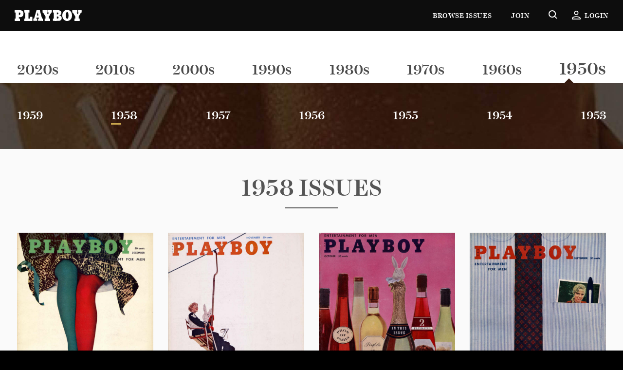

--- FILE ---
content_type: text/html; charset=UTF-8
request_url: https://www.iplayboy.com/issues/1958
body_size: 4162
content:
<!DOCTYPE html>
<html lang="en">
<head>
	<!-- Osano Cookies Consent Notice start for iplayboy.com -->
	<script src="https://cmp.osano.com/Azywo3UPKRvmt6kGA/35af72ef-0e75-4619-81d0-961ea131b194/osano.js"></script>
	<!-- Osano Cookies Consent Notice end for iplayboy.com -->

	<!-- Google Tag Manager -->
	<script>(function(w,d,s,l,i){w[l]=w[l]||[];w[l].push({'gtm.start': new Date().getTime(),event:'gtm.js'});var f=d.getElementsByTagName(s)[0],
				j=d.createElement(s),dl=l!='dataLayer'?'&l='+l:'';j.async=true;j.src=
				'https://www.googletagmanager.com/gtm.js?id='+i+dl;f.parentNode.insertBefore(j,f);
		})(window,document,'script','dataLayer','GTM-5P87GT8');</script>
	<!-- End Google Tag Manager -->

	<meta charset="utf-8">
	<meta http-equiv="X-UA-Compatible" content="IE=edge">
	<meta name="viewport" content="width=device-width, initial-scale=1">
	<meta name="author" content="">
	<meta name="keyword" content="">
	<meta property="og:type" content="website" />
	<meta property="og:site_name" content="Playboy | The Complete Archive" />
	<meta property="og:url" content="https://www.iplayboy.com" />
	<meta property="og:title" content="Welcome to the Complete Playboy Archive">

	<link rel="shortcut icon" href="/images/favicon.ico">

		<meta property="og:description" content="Enjoy unlimited access to the Complete Playboy Archive. Every issue, every page, every article we have ever published.">
	<meta name="description" content="Enjoy unlimited access to the Complete Playboy Archive. Every issue, every page, every article we have ever published.">
	<title>Welcome to the Complete Playboy Archive</title>
	
	<!-- Plug-ins and scripts combined CSS -->
	<link href="/css/front/main.css?id=e17875e501b59e689e6ae484375f6274" rel="stylesheet"/>

	</head>
<body>

<!-- Google Tag Manager (noscript) -->
<noscript><iframe src="https://www.googletagmanager.com/ns.html?id=GTM-5P87GT8" height="0" width="0" style="display:none;visibility:hidden"></iframe></noscript>
<!-- End Google Tag Manager (noscript) -->

<div class="site-container"> <a class="skip-link sr-only sr-only-focusable btn" href="#main"> Skip to main content </a>
	<header id="header-global" class="fixed-top navbar-dark" role="banner">
		<nav class="navbar navbar-main navbar-expand-sm bg-darker" aria-label="Global Site">
			<a href="/" class="d-flex flex-column"><span class="navbar-brand text-hide">Playboy</span></a>
			<div class="navbar-right d-sm-flex">
				<ul class="navbar-pages navbar-nav" id="global-menu">
					<li class="nav-item"> <a class="nav-link" href="https://www.iplayboy.com/issues">Browse Issues</a> </li>
																	<li class="nav-item"> <a class="nav-link" href="https://www.iplayboy.com/join">Join</a> </li>
							</ul>
				<ul class="navbar-nav">
					<li class="nav-item hide-expand"> <a href="https://www.iplayboy.com/search"><i class="icon-search" aria-hidden="true"></i><span class="sr-only">Go to Search Page</span></a> </li>
									<li class="nav-item hide-expand"><a href="https://login.playboy.com?service=ipb_production&amp;tour_placeholder=%2Fissues%2F1958" class="nav-link icon-nav"><i class="icon-account-out" aria-hidden="true"></i><span class="hidden-sm-down">Login</span></a></li>
									<li class="nav-item d-md-none">
						<button class="btn-link p-0" data-toggle="section" data-target=".navbar-megamenu" aria-controls="global-megamenu" aria-expanded="false">
							<i class="icon-menu" aria-hidden="true"></i>
							<span class="sr-only">Toggle additional navigation</span>
						</button>
					</li>
				</ul>
			</div>
		</nav>
		<nav id="global-megamenu" class="navbar-megamenu fade" aria-hidden="true" role="dialog">
			<ul class="navbar-nav">
									<li class="nav-item"> <a class="btn-sm btn btn-warning btn-xs-block" href="https://www.iplayboy.com/join">Join Now</a> </li>
								<li class="nav-item"> <a class="nav-link" href="https://www.iplayboy.com/issues">Browse Issues</a> </li>
				<li class="nav-item"> <a class="nav-link" href="/search">Search</a> </li>
													<li class="nav-item divider-item"><a href="https://login.playboy.com?service=ipb_production&amp;tour_placeholder=%2Fissues%2F1958" class="nav-link">Login</a></li>
							</ul>
		</nav>
	</header>
	<main id="main" role="main" tabindex="-1">
		<header class="clearfix" aria-label="Browse Issues by Date">
	<nav class="nav-timeline mobile-dropdown" aria-label="Playboy Issue Decades" id="issueDecades">
		<div class="container">
			<ul class="navbar-nav">
				<li class="dropdown">
					<span data-toggle="dropdown" class="dropdown-toggle d-block d-md-none" data-title="Issue Decade"></span>
					<ul class="nav dropdown-menu justify-content-between align-items-baseline">
																		<li class="nav-item"><a href="https://www.iplayboy.com/issues/2020" class="nav-link">2020s</a></li>
																								<li class="nav-item"><a href="https://www.iplayboy.com/issues/2019" class="nav-link">2010s</a></li>
																								<li class="nav-item"><a href="https://www.iplayboy.com/issues/2009" class="nav-link">2000s</a></li>
																								<li class="nav-item"><a href="https://www.iplayboy.com/issues/1999" class="nav-link">1990s</a></li>
																								<li class="nav-item"><a href="https://www.iplayboy.com/issues/1989" class="nav-link">1980s</a></li>
																								<li class="nav-item"><a href="https://www.iplayboy.com/issues/1979" class="nav-link">1970s</a></li>
																								<li class="nav-item"><a href="https://www.iplayboy.com/issues/1969" class="nav-link">1960s</a></li>
																								<li class="nav-item active"><a href="https://www.iplayboy.com/issues/1959" class="nav-link">1950s</a></li>
																</ul>
				</li>
			</ul>
		</div>
	</nav>
	<nav class="nav-timeline nav-years mobile-dropdown" aria-label="Playboy Issue Years" id="issueYears">
		<span class="active-triangle-lft d-none d-md-block" aria-hidden="true"></span>
		<span class="active-triangle-rgt d-none d-md-block" aria-hidden="true"></span>
		<div class="container">
			<ul class="navbar-nav">
				<li class="dropdown">
					<span data-toggle="dropdown" class="dropdown-toggle d-block d-md-none" data-title="Issue Year"></span>
					<ul class="nav dropdown-menu justify-content-between align-items-baseline">
																					<li class="nav-item"><a href="https://www.iplayboy.com/issues/1959" class="nav-link">1959</a></li>
																												<li class="nav-item active"><a href="https://www.iplayboy.com/issues/1958" class="nav-link">1958</a></li>
																												<li class="nav-item"><a href="https://www.iplayboy.com/issues/1957" class="nav-link">1957</a></li>
																												<li class="nav-item"><a href="https://www.iplayboy.com/issues/1956" class="nav-link">1956</a></li>
																												<li class="nav-item"><a href="https://www.iplayboy.com/issues/1955" class="nav-link">1955</a></li>
																												<li class="nav-item"><a href="https://www.iplayboy.com/issues/1954" class="nav-link">1954</a></li>
																												<li class="nav-item"><a href="https://www.iplayboy.com/issues/1953" class="nav-link">1953</a></li>
																		</ul>
				</li>
			</ul>
		</div>
	</nav>
</header><div class="section-recirc">
	<section class="section-highlight" aria-labelledby="issueListTitle">
		<div class="module all-articles articles-4-up container">
			<h1 class="section-title text-secondary text-center" id="issueListTitle">1958 Issues</h1>
			<ul class="list-unstyled article-list row">
							<li class="col-6 col-md-3 article">
					<a href="https://www.iplayboy.com/issue/19581201">
						<figure class="module-img">
							<img src="https://pb-cdn-1.nyc3.cdn.digitaloceanspaces.com/iplayboy/issues/19581201/cover/medium.jpg" alt="" class="img-fluid">
							<figcaption class="d-flex justify-content-center flex-column caption-overlay">
								<span class="btn btn-outline-white btn-sm">Explore</span>
							</figcaption>
						</figure>
						<header class="article-header">
							<h3 class="article-title">December</h3>
							<span class="title-meta text-primary">1958</span>
						</header>
					</a>
				</li>
							<li class="col-6 col-md-3 article">
					<a href="https://www.iplayboy.com/issue/19581101">
						<figure class="module-img">
							<img src="https://pb-cdn-1.nyc3.cdn.digitaloceanspaces.com/iplayboy/issues/19581101/cover/medium.jpg" alt="" class="img-fluid">
							<figcaption class="d-flex justify-content-center flex-column caption-overlay">
								<span class="btn btn-outline-white btn-sm">Explore</span>
							</figcaption>
						</figure>
						<header class="article-header">
							<h3 class="article-title">November</h3>
							<span class="title-meta text-primary">1958</span>
						</header>
					</a>
				</li>
							<li class="col-6 col-md-3 article">
					<a href="https://www.iplayboy.com/issue/19581001">
						<figure class="module-img">
							<img src="https://pb-cdn-1.nyc3.cdn.digitaloceanspaces.com/iplayboy/issues/19581001/cover/medium.jpg" alt="" class="img-fluid">
							<figcaption class="d-flex justify-content-center flex-column caption-overlay">
								<span class="btn btn-outline-white btn-sm">Explore</span>
							</figcaption>
						</figure>
						<header class="article-header">
							<h3 class="article-title">October</h3>
							<span class="title-meta text-primary">1958</span>
						</header>
					</a>
				</li>
							<li class="col-6 col-md-3 article">
					<a href="https://www.iplayboy.com/issue/19580901">
						<figure class="module-img">
							<img src="https://pb-cdn-1.nyc3.cdn.digitaloceanspaces.com/iplayboy/issues/19580901/cover/medium.jpg" alt="" class="img-fluid">
							<figcaption class="d-flex justify-content-center flex-column caption-overlay">
								<span class="btn btn-outline-white btn-sm">Explore</span>
							</figcaption>
						</figure>
						<header class="article-header">
							<h3 class="article-title">September</h3>
							<span class="title-meta text-primary">1958</span>
						</header>
					</a>
				</li>
							<li class="col-6 col-md-3 article">
					<a href="https://www.iplayboy.com/issue/19580801">
						<figure class="module-img">
							<img src="https://pb-cdn-1.nyc3.cdn.digitaloceanspaces.com/iplayboy/issues/19580801/cover/medium.jpg" alt="" class="img-fluid">
							<figcaption class="d-flex justify-content-center flex-column caption-overlay">
								<span class="btn btn-outline-white btn-sm">Explore</span>
							</figcaption>
						</figure>
						<header class="article-header">
							<h3 class="article-title">August</h3>
							<span class="title-meta text-primary">1958</span>
						</header>
					</a>
				</li>
							<li class="col-6 col-md-3 article">
					<a href="https://www.iplayboy.com/issue/19580701">
						<figure class="module-img">
							<img src="https://pb-cdn-1.nyc3.cdn.digitaloceanspaces.com/iplayboy/issues/19580701/cover/medium.jpg" alt="" class="img-fluid">
							<figcaption class="d-flex justify-content-center flex-column caption-overlay">
								<span class="btn btn-outline-white btn-sm">Explore</span>
							</figcaption>
						</figure>
						<header class="article-header">
							<h3 class="article-title">July</h3>
							<span class="title-meta text-primary">1958</span>
						</header>
					</a>
				</li>
							<li class="col-6 col-md-3 article">
					<a href="https://www.iplayboy.com/issue/19580601">
						<figure class="module-img">
							<img src="https://pb-cdn-1.nyc3.cdn.digitaloceanspaces.com/iplayboy/issues/19580601/cover/medium.jpg" alt="" class="img-fluid">
							<figcaption class="d-flex justify-content-center flex-column caption-overlay">
								<span class="btn btn-outline-white btn-sm">Explore</span>
							</figcaption>
						</figure>
						<header class="article-header">
							<h3 class="article-title">June</h3>
							<span class="title-meta text-primary">1958</span>
						</header>
					</a>
				</li>
							<li class="col-6 col-md-3 article">
					<a href="https://www.iplayboy.com/issue/19580501">
						<figure class="module-img">
							<img src="https://pb-cdn-1.nyc3.cdn.digitaloceanspaces.com/iplayboy/issues/19580501/cover/medium.jpg" alt="" class="img-fluid">
							<figcaption class="d-flex justify-content-center flex-column caption-overlay">
								<span class="btn btn-outline-white btn-sm">Explore</span>
							</figcaption>
						</figure>
						<header class="article-header">
							<h3 class="article-title">May</h3>
							<span class="title-meta text-primary">1958</span>
						</header>
					</a>
				</li>
							<li class="col-6 col-md-3 article">
					<a href="https://www.iplayboy.com/issue/19580401">
						<figure class="module-img">
							<img src="https://pb-cdn-1.nyc3.cdn.digitaloceanspaces.com/iplayboy/issues/19580401/cover/medium.jpg" alt="" class="img-fluid">
							<figcaption class="d-flex justify-content-center flex-column caption-overlay">
								<span class="btn btn-outline-white btn-sm">Explore</span>
							</figcaption>
						</figure>
						<header class="article-header">
							<h3 class="article-title">April</h3>
							<span class="title-meta text-primary">1958</span>
						</header>
					</a>
				</li>
							<li class="col-6 col-md-3 article">
					<a href="https://www.iplayboy.com/issue/19580301">
						<figure class="module-img">
							<img src="https://pb-cdn-1.nyc3.cdn.digitaloceanspaces.com/iplayboy/issues/19580301/cover/medium.jpg" alt="" class="img-fluid">
							<figcaption class="d-flex justify-content-center flex-column caption-overlay">
								<span class="btn btn-outline-white btn-sm">Explore</span>
							</figcaption>
						</figure>
						<header class="article-header">
							<h3 class="article-title">March</h3>
							<span class="title-meta text-primary">1958</span>
						</header>
					</a>
				</li>
							<li class="col-6 col-md-3 article">
					<a href="https://www.iplayboy.com/issue/19580201">
						<figure class="module-img">
							<img src="https://pb-cdn-1.nyc3.cdn.digitaloceanspaces.com/iplayboy/issues/19580201/cover/medium.jpg" alt="" class="img-fluid">
							<figcaption class="d-flex justify-content-center flex-column caption-overlay">
								<span class="btn btn-outline-white btn-sm">Explore</span>
							</figcaption>
						</figure>
						<header class="article-header">
							<h3 class="article-title">February</h3>
							<span class="title-meta text-primary">1958</span>
						</header>
					</a>
				</li>
							<li class="col-6 col-md-3 article">
					<a href="https://www.iplayboy.com/issue/19580101">
						<figure class="module-img">
							<img src="https://pb-cdn-1.nyc3.cdn.digitaloceanspaces.com/iplayboy/issues/19580101/cover/medium.jpg" alt="" class="img-fluid">
							<figcaption class="d-flex justify-content-center flex-column caption-overlay">
								<span class="btn btn-outline-white btn-sm">Explore</span>
							</figcaption>
						</figure>
						<header class="article-header">
							<h3 class="article-title">January</h3>
							<span class="title-meta text-primary">1958</span>
						</header>
					</a>
				</li>
						</ul>
		</div>
	</section>
</div>
	</main>
		<footer id="footer-global" class="bg-darker " role="contentinfo">
		<div class="container">
							<div class="row">
					<div class="col-md-7 cta-footer text-center mx-sm-auto">
						<img src="/images/fpo/footer-cta.png" alt="" class="img-fluid">
						<h2 class="text-gold">1953-2020<br>
							EVERY ISSUE. EVER.</h2>
						<a href="https://www.iplayboy.com/join" class="btn btn-outline-medium text-gold btn-sm btn-xs-block">Join Now</a>
					</div>
				</div>
						<hr class="bunny">
			<div class="row">
				<div class="col-12">
					<nav class="row">
						<ul class="col-sm nav nav-footer">
							<li><span class="section-title no-border">Content</span>
								<ul class="nav flex-column">
									<li> <a href="https://www.playboy.com/" target="_blank">Read</a> </li>
									<li> <a href="https://www.playboy.com/category/explore" target="_blank">Explore</a> </li>
									<li> <a href="https://www.playboy.com/category/learn" target="_blank">Learn</a> </li>
									<li> <a href="https://www.playboy.com/category/play" target="_blank">Play</a> </li>
								</ul>
							</li>
						</ul>
						<ul class="col-sm nav nav-footer">
							<li><span class="section-title no-border">Account</span>
								<ul class="nav flex-column">
																			<li><a href="https://www.iplayboy.com/join">Membership</a></li>
										<li><a href="https://login.playboy.com?service=ipb_production&amp;tour_placeholder=%2Fissues%2F1958">Sign In</a></li>
																	</ul>
							</li>
						</ul>
						<ul class="col-sm nav nav-footer">
							<li><span class="section-title no-border">Company</span>
								<ul class="nav flex-column">
																			<li><a href="https://support.iplayboy.com" target="_blank">Customer Support</a></li>
																			<li><a href="https://www.playboy.com/terms-of-use" target="_blank">Terms of Use</a></li>
																			<li><a href="https://www.playboy.com/privacy-policy" target="_blank">Privacy Policy</a></li>
																			<li><a href="https://www.playboy.com/your-privacy-rights" target="_blank">Your Privacy Rights</a></li>
																			<li><a href="https://www.playboy.com/complaints-policy" target="_blank">Complaints Policy</a></li>
																			<li><a href="https://www.playboy.com/california-privacy-notice-addendum" target="_blank">California Privacy Policy</a></li>
																			<li><a href="https://www.playboy.com/18-u-s-c-2257-statement" target="_blank">18 U.S.C &amp; 2257 Statement</a></li>
																			<li><a href="https://www.playboy.com/dmca-policy" target="_blank">DMCA Policy</a></li>
																			<li><a href="https://my.datasubject.com/Azywo3UPKRvmt6kGA/42384" target="_blank">Do Not Sell</a></li>
																			<li><a href="https://www.playboy.com/accessibility-statement/" target="_blank">Accessibility Statement</a></li>
																		<li>
						                <!-- OptanonCookieSettingsButtonStart -->
						                <a id="ot-sdk-btn" class="ot-sdk-show-settings copyrightLink" style="padding: 0; border:none; color:#ffffff; font-size:14px;"></a>
						                <!-- OptanonCookieSettingsButtonEnd -->                    
						            </li>									
								</ul>
							</li>
						</ul>
						<ul class="col-sm nav nav-footer">
							<li><span class="section-title no-border">Sites</span>
								<ul class="nav flex-column">
									<li><a href="https://www.playboy.com/?utm_source=iplayboy&utm_medium=referral&utm_campaign=topnav&utm_content=iplayboynav" target="_blank" rel="nofollow">Playboy Shop</a></li>
									<li><a href="https://join.playboyplus.com/strack/MTAwMzk1OS4xMDAxMS4xMDIzLjEwNjkuMC4wLjAuMC4w/1023:3041/10011" target="_blank" rel="nofollow">Playboy Plus</a></li>
									<li><a href="https://join.playboy.tv/track/MzY2NTc5LjEwMDExLjEwMzEuMTEwMy4wLjAuMC4wLjA" target="_blank" rel="nofollow">Playboy.TV</a></li>
								</ul>
							</li>
						</ul>
					</nav>
					<div class="row">
						<ul class="col nav nav-social justify-content-sm-center">
							<li><a href="https://twitter.com/playboy" target="_blank" aria-label="Playboy on Twitter" rel="nofollow"><i class="icon-twitter"></i></a></li>
							<li><a href="https://instagram.com/playboy" target="_blank" aria-label="Playboy on Instagram" rel="nofollow"><i class="icon-instagram"></i></a></li>
						</ul>
					</div>
					<div class="row">
						<div class="col-sm-8 col-lg-6 text-sm-center copyright mx-auto">
							<p>&copy;2025 Playboy.com, Inc. All rights reserved.</p>
							<p>All models appearing on this website are 18 years or older. <a href="/2257">Click here</a> for records required pursuant to 18 U.S.C. 2257 Record Keeping Requirements Compliance Statement. By entering this site you swear that you are of legal age in your area to view adult material and that you wish to view such material.</p>
							<p>Please visit <a href="https://www.achbill.com" target="_blank" rel="nofollow">WTS</a> | <a href="https://epoch.com/" target="_blank" rel="nofollow">Epoch</a>, our authorized sales agents. Please visit <a href="https://secure.vend-o.com/customers/profile/login/?utm_campaign=helpcenter_traffic&utm_medium=link&utm_source=popup" target="_blank" rel="nofollow">Vendo</a>, our authorized reseller.</p>
							<p>Playboy.com, Inc. 10960 Wilshire Blvd, Suite #2200, Los Angeles, CA, 90024</p>
							<p>Spice Entertainment Inc. 2300 West Empire Avenue #750, Burbank, CA 91504</p>
							<p>Playboy TV UK Ltd 20-22 Bedford Row, London WC1R 4JS, United Kingdom.</p>
						</div>
					</div>
				</div>
			</div>
		</div>
	</footer>
</div>

<!-- Plug-ins and scripts combined JS -->
<script src="/js/front/main.js?id=592d0696c07691748103ba522554922a"></script>
</body>
<noscript><iframe src="//d.turn.com/r/dft/id/L21rdC8xNDM1L3BpZC8xMjgyMjI3ODUvdC8w?ns" height="0" width="0" style="display:none;visibility:hidden"></iframe></noscript><script>(function(a,b,d){var c=a.getElementsByTagName(b)[0],a=a.createElement(b);a.async=!0;a.src=d;c.parentNode.insertBefore(a,c)})(document,"script","//d.turn.com/r/dft/id/L21rdC8xNDM1L3BpZC8xMjgyMjI3ODUvdC8w");</script>
</html>

--- FILE ---
content_type: text/css
request_url: https://www.iplayboy.com/css/front/main.css?id=e17875e501b59e689e6ae484375f6274
body_size: 28575
content:
@charset "UTF-8";
/*!
 * Bootstrap v4.0.0-beta (https://getbootstrap.com)
 * Copyright 2011-2017 The Bootstrap Authors
 * Copyright 2011-2017 Twitter, Inc.
 * Licensed under MIT (https://github.com/twbs/bootstrap/blob/master/LICENSE)
 */@media print{*,:after,:before{box-shadow:none!important;text-shadow:none!important}a,a:visited{text-decoration:underline}abbr[title]:after{content:" (" attr(title) ")"}pre{white-space:pre-wrap!important}blockquote,pre{border:1px solid #999;page-break-inside:avoid}thead{display:table-header-group}img,tr{page-break-inside:avoid}h2,h3,p{orphans:3;widows:3}h2,h3{page-break-after:avoid}.navbar{display:none}.badge{border:1px solid #000}.table{border-collapse:collapse!important}.table td,.table th{background-color:#fff!important}.table-bordered td,.table-bordered th{border:1px solid #ddd!important}}html{-webkit-text-size-adjust:100%;-ms-text-size-adjust:100%;-ms-overflow-style:scrollbar;-webkit-tap-highlight-color:rgba(0,0,0,0);font-family:sans-serif;line-height:1.15}article,aside,dialog,figcaption,figure,footer,header,hgroup,main,nav,section{display:block}body{background-color:#0d0d0d;color:#333;font-family:AlrightSans,Lucida Grande,Lucida Sans Unicode,Lucida Sans,Geneva,Verdana,sans-serif;line-height:1.5;margin:0}[tabindex="-1"]:focus{outline:none!important}:focus{outline-color:#b3b3b3}hr{box-sizing:content-box;height:0;overflow:visible}h1,h2,h3,h4,h5,h6{margin-bottom:.5rem;margin-top:0}p{margin-bottom:1rem;margin-top:0}abbr[data-original-title],abbr[title]{border-bottom:0;cursor:help;text-decoration:underline;-webkit-text-decoration:underline dotted;text-decoration:underline dotted}address{font-style:normal;line-height:inherit}address,dl,ol,ul{margin-bottom:1rem}dl,ol,ul{margin-top:0}ol ol,ol ul,ul ol,ul ul{margin-bottom:0}dt{font-weight:700}dd{margin-bottom:.5rem;margin-left:0}blockquote{margin:0 0 1rem}dfn{font-style:italic}small{font-size:80%}sub,sup{font-size:75%;line-height:0;position:relative;vertical-align:baseline}sub{bottom:-.25em}sup{top:-.5em}a{-webkit-text-decoration-skip:objects;background-color:transparent}a,a:hover{color:#333}a:hover{text-decoration:none}a:not([href]):not([tabindex]),a:not([href]):not([tabindex]):focus,a:not([href]):not([tabindex]):hover{color:inherit;text-decoration:none}a:not([href]):not([tabindex]):focus{outline:0}code,kbd,pre,samp{font-family:monospace,monospace;font-size:1em}pre{margin-bottom:1rem;margin-top:0;overflow:auto}figure{margin:0}img{border-style:none;vertical-align:middle}svg:not(:root){overflow:hidden}[role=button],a,area,button,input,label,select,summary,textarea{touch-action:manipulation}table{border-collapse:collapse}caption{caption-side:bottom;color:grey;padding-bottom:.75rem;padding-top:.75rem}caption,th{text-align:left}label{display:inline-block;margin-bottom:.5rem}button:focus{outline:1px dotted;outline:5px auto #b3b3b3}button,input,optgroup,select,textarea{font-family:inherit;font-size:inherit;line-height:inherit;margin:0}button,input{overflow:visible}button,select{text-transform:none}[type=reset],[type=submit],button,html [type=button]{-webkit-appearance:button}[type=button]::-moz-focus-inner,[type=reset]::-moz-focus-inner,[type=submit]::-moz-focus-inner,button::-moz-focus-inner{border-style:none;padding:0}input[type=checkbox],input[type=radio]{box-sizing:border-box;padding:0}input[type=date],input[type=datetime-local],input[type=month],input[type=time]{-webkit-appearance:listbox}textarea{overflow:auto;resize:vertical}fieldset{border:0;margin:0;min-width:0;padding:0}legend{color:inherit;display:block;font-size:1.5rem;line-height:inherit;margin-bottom:.5rem;max-width:100%;padding:0;white-space:normal;width:100%}progress{vertical-align:baseline}[type=number]::-webkit-inner-spin-button,[type=number]::-webkit-outer-spin-button{height:auto}[type=search]{-webkit-appearance:none;outline-offset:-2px}[type=search]::-webkit-search-cancel-button,[type=search]::-webkit-search-decoration{-webkit-appearance:none}::-webkit-file-upload-button{-webkit-appearance:button;font:inherit}output{display:inline-block}summary{display:list-item}template{display:none}[hidden]{display:none!important}.h1,.h2,.h3,.h4,.h5,.h6,h1,h2,h3,h4,h5,h6{color:inherit;font-family:HarrietDisplay,Georgia,serif;font-weight:500;line-height:1.375;margin-bottom:0}.h1,h1{font-size:2.4rem}.h2,h2{font-size:2.8rem}.h3,h3{font-size:2.4rem}.h4,h4{font-size:1.8rem}.h5,h5{font-size:1.5rem}.h6,h6{font-size:1.2rem}.lead{font-size:16px;font-weight:400}.display-1,.display-2{font-size:6rem;font-weight:500;line-height:1.1}.display-3{font-size:4.8rem}.display-3,.display-4{font-weight:500;line-height:1.1}.display-4{font-size:3.5rem}hr{border:0;border-top:1px solid rgba(0,0,0,.1);margin-bottom:0;margin-top:0}.small,small{font-size:80%;font-weight:400}.list-inline,.list-unstyled{list-style:none;margin-bottom:0;padding-left:0}.list-inline-item{display:inline-block}.list-inline-item:not(:last-child){margin-right:2.6rem}.blockquote{font-size:2.4rem;margin-bottom:1rem}.blockquote-footer{color:#868e96;display:block;font-size:80%}.blockquote-footer:before{content:"— "}.img-fluid{height:auto;max-width:100%}.figure{display:inline-block}.figure-img{line-height:1;margin-bottom:.5rem}.figure-caption{color:grey;font-size:1.2rem}.container{margin-left:auto;margin-right:auto;padding-left:10px;padding-right:10px;position:relative}@media (min-width:768px){.container{padding-left:10px;padding-right:10px}}@media (min-width:992px){.container{padding-left:10px;padding-right:10px}}@media (min-width:1280px){.container{padding-left:15px;padding-right:15px}}@media (min-width:1440px){.container{padding-left:15px;padding-right:15px}}@media (min-width:768px){.container{max-width:100%}}@media (min-width:992px){.container{max-width:100%}}@media (min-width:1280px){.container{max-width:1240px}}@media (min-width:1440px){.container{max-width:1270px}}.container-fluid{margin-left:auto;margin-right:auto;padding-left:10px;padding-right:10px;position:relative;width:100%}@media (min-width:768px){.container-fluid{padding-left:10px;padding-right:10px}}@media (min-width:992px){.container-fluid{padding-left:10px;padding-right:10px}}@media (min-width:1280px){.container-fluid{padding-left:15px;padding-right:15px}}@media (min-width:1440px){.container-fluid{padding-left:15px;padding-right:15px}}.row{display:flex;flex-wrap:wrap;margin-left:-10px;margin-right:-10px}@media (min-width:768px){.row{margin-left:-10px;margin-right:-10px}}@media (min-width:992px){.row{margin-left:-10px;margin-right:-10px}}@media (min-width:1280px){.row{margin-left:-15px;margin-right:-15px}}@media (min-width:1440px){.row{margin-left:-15px;margin-right:-15px}}.no-gutters{margin-left:0;margin-right:0}.no-gutters>.col,.no-gutters>[class*=col-]{padding-left:0;padding-right:0}.col,.col-1,.col-10,.col-11,.col-12,.col-2,.col-3,.col-4,.col-5,.col-6,.col-7,.col-8,.col-9,.col-auto,.col-lg,.col-lg-1,.col-lg-10,.col-lg-11,.col-lg-12,.col-lg-2,.col-lg-3,.col-lg-4,.col-lg-5,.col-lg-6,.col-lg-7,.col-lg-8,.col-lg-9,.col-lg-auto,.col-md,.col-md-1,.col-md-10,.col-md-11,.col-md-12,.col-md-2,.col-md-3,.col-md-4,.col-md-5,.col-md-6,.col-md-7,.col-md-8,.col-md-9,.col-md-auto,.col-sm,.col-sm-1,.col-sm-10,.col-sm-11,.col-sm-12,.col-sm-2,.col-sm-3,.col-sm-4,.col-sm-5,.col-sm-6,.col-sm-7,.col-sm-8,.col-sm-9,.col-sm-auto,.col-xl,.col-xl-1,.col-xl-10,.col-xl-11,.col-xl-12,.col-xl-2,.col-xl-3,.col-xl-4,.col-xl-5,.col-xl-6,.col-xl-7,.col-xl-8,.col-xl-9,.col-xl-auto{padding-left:10px;padding-right:10px;position:relative;width:100%}@media (min-width:768px){.col,.col-1,.col-10,.col-11,.col-12,.col-2,.col-3,.col-4,.col-5,.col-6,.col-7,.col-8,.col-9,.col-auto,.col-lg,.col-lg-1,.col-lg-10,.col-lg-11,.col-lg-12,.col-lg-2,.col-lg-3,.col-lg-4,.col-lg-5,.col-lg-6,.col-lg-7,.col-lg-8,.col-lg-9,.col-lg-auto,.col-md,.col-md-1,.col-md-10,.col-md-11,.col-md-12,.col-md-2,.col-md-3,.col-md-4,.col-md-5,.col-md-6,.col-md-7,.col-md-8,.col-md-9,.col-md-auto,.col-sm,.col-sm-1,.col-sm-10,.col-sm-11,.col-sm-12,.col-sm-2,.col-sm-3,.col-sm-4,.col-sm-5,.col-sm-6,.col-sm-7,.col-sm-8,.col-sm-9,.col-sm-auto,.col-xl,.col-xl-1,.col-xl-10,.col-xl-11,.col-xl-12,.col-xl-2,.col-xl-3,.col-xl-4,.col-xl-5,.col-xl-6,.col-xl-7,.col-xl-8,.col-xl-9,.col-xl-auto{padding-left:10px;padding-right:10px}}@media (min-width:992px){.col,.col-1,.col-10,.col-11,.col-12,.col-2,.col-3,.col-4,.col-5,.col-6,.col-7,.col-8,.col-9,.col-auto,.col-lg,.col-lg-1,.col-lg-10,.col-lg-11,.col-lg-12,.col-lg-2,.col-lg-3,.col-lg-4,.col-lg-5,.col-lg-6,.col-lg-7,.col-lg-8,.col-lg-9,.col-lg-auto,.col-md,.col-md-1,.col-md-10,.col-md-11,.col-md-12,.col-md-2,.col-md-3,.col-md-4,.col-md-5,.col-md-6,.col-md-7,.col-md-8,.col-md-9,.col-md-auto,.col-sm,.col-sm-1,.col-sm-10,.col-sm-11,.col-sm-12,.col-sm-2,.col-sm-3,.col-sm-4,.col-sm-5,.col-sm-6,.col-sm-7,.col-sm-8,.col-sm-9,.col-sm-auto,.col-xl,.col-xl-1,.col-xl-10,.col-xl-11,.col-xl-12,.col-xl-2,.col-xl-3,.col-xl-4,.col-xl-5,.col-xl-6,.col-xl-7,.col-xl-8,.col-xl-9,.col-xl-auto{padding-left:10px;padding-right:10px}}@media (min-width:1280px){.col,.col-1,.col-10,.col-11,.col-12,.col-2,.col-3,.col-4,.col-5,.col-6,.col-7,.col-8,.col-9,.col-auto,.col-lg,.col-lg-1,.col-lg-10,.col-lg-11,.col-lg-12,.col-lg-2,.col-lg-3,.col-lg-4,.col-lg-5,.col-lg-6,.col-lg-7,.col-lg-8,.col-lg-9,.col-lg-auto,.col-md,.col-md-1,.col-md-10,.col-md-11,.col-md-12,.col-md-2,.col-md-3,.col-md-4,.col-md-5,.col-md-6,.col-md-7,.col-md-8,.col-md-9,.col-md-auto,.col-sm,.col-sm-1,.col-sm-10,.col-sm-11,.col-sm-12,.col-sm-2,.col-sm-3,.col-sm-4,.col-sm-5,.col-sm-6,.col-sm-7,.col-sm-8,.col-sm-9,.col-sm-auto,.col-xl,.col-xl-1,.col-xl-10,.col-xl-11,.col-xl-12,.col-xl-2,.col-xl-3,.col-xl-4,.col-xl-5,.col-xl-6,.col-xl-7,.col-xl-8,.col-xl-9,.col-xl-auto{padding-left:15px;padding-right:15px}}@media (min-width:1440px){.col,.col-1,.col-10,.col-11,.col-12,.col-2,.col-3,.col-4,.col-5,.col-6,.col-7,.col-8,.col-9,.col-auto,.col-lg,.col-lg-1,.col-lg-10,.col-lg-11,.col-lg-12,.col-lg-2,.col-lg-3,.col-lg-4,.col-lg-5,.col-lg-6,.col-lg-7,.col-lg-8,.col-lg-9,.col-lg-auto,.col-md,.col-md-1,.col-md-10,.col-md-11,.col-md-12,.col-md-2,.col-md-3,.col-md-4,.col-md-5,.col-md-6,.col-md-7,.col-md-8,.col-md-9,.col-md-auto,.col-sm,.col-sm-1,.col-sm-10,.col-sm-11,.col-sm-12,.col-sm-2,.col-sm-3,.col-sm-4,.col-sm-5,.col-sm-6,.col-sm-7,.col-sm-8,.col-sm-9,.col-sm-auto,.col-xl,.col-xl-1,.col-xl-10,.col-xl-11,.col-xl-12,.col-xl-2,.col-xl-3,.col-xl-4,.col-xl-5,.col-xl-6,.col-xl-7,.col-xl-8,.col-xl-9,.col-xl-auto{padding-left:15px;padding-right:15px}}.col{flex-basis:0;flex-grow:1;max-width:100%}.col-auto{flex:0 0 auto;max-width:100%;width:auto}.col-1{flex:0 0 8.3333333333%;max-width:8.3333333333%}.col-2{flex:0 0 16.6666666667%;max-width:16.6666666667%}.col-3{flex:0 0 25%;max-width:25%}.col-4{flex:0 0 33.3333333333%;max-width:33.3333333333%}.col-5{flex:0 0 41.6666666667%;max-width:41.6666666667%}.col-6{flex:0 0 50%;max-width:50%}.col-7{flex:0 0 58.3333333333%;max-width:58.3333333333%}.col-8{flex:0 0 66.6666666667%;max-width:66.6666666667%}.col-9{flex:0 0 75%;max-width:75%}.col-10{flex:0 0 83.3333333333%;max-width:83.3333333333%}.col-11{flex:0 0 91.6666666667%;max-width:91.6666666667%}.col-12{flex:0 0 100%;max-width:100%}.order-first{order:-1}.order-last{order:13}.order-0{order:0}.order-1{order:1}.order-2{order:2}.order-3{order:3}.order-4{order:4}.order-5{order:5}.order-6{order:6}.order-7{order:7}.order-8{order:8}.order-9{order:9}.order-10{order:10}.order-11{order:11}.order-12{order:12}.offset-1{margin-left:8.3333333333%}.offset-2{margin-left:16.6666666667%}.offset-3{margin-left:25%}.offset-4{margin-left:33.3333333333%}.offset-5{margin-left:41.6666666667%}.offset-6{margin-left:50%}.offset-7{margin-left:58.3333333333%}.offset-8{margin-left:66.6666666667%}.offset-9{margin-left:75%}.offset-10{margin-left:83.3333333333%}.offset-11{margin-left:91.6666666667%}@media (min-width:768px){.col-sm{flex-basis:0;flex-grow:1;max-width:100%}.col-sm-auto{flex:0 0 auto;max-width:100%;width:auto}.col-sm-1{flex:0 0 8.3333333333%;max-width:8.3333333333%}.col-sm-2{flex:0 0 16.6666666667%;max-width:16.6666666667%}.col-sm-3{flex:0 0 25%;max-width:25%}.col-sm-4{flex:0 0 33.3333333333%;max-width:33.3333333333%}.col-sm-5{flex:0 0 41.6666666667%;max-width:41.6666666667%}.col-sm-6{flex:0 0 50%;max-width:50%}.col-sm-7{flex:0 0 58.3333333333%;max-width:58.3333333333%}.col-sm-8{flex:0 0 66.6666666667%;max-width:66.6666666667%}.col-sm-9{flex:0 0 75%;max-width:75%}.col-sm-10{flex:0 0 83.3333333333%;max-width:83.3333333333%}.col-sm-11{flex:0 0 91.6666666667%;max-width:91.6666666667%}.col-sm-12{flex:0 0 100%;max-width:100%}.order-sm-first{order:-1}.order-sm-last{order:13}.order-sm-0{order:0}.order-sm-1{order:1}.order-sm-2{order:2}.order-sm-3{order:3}.order-sm-4{order:4}.order-sm-5{order:5}.order-sm-6{order:6}.order-sm-7{order:7}.order-sm-8{order:8}.order-sm-9{order:9}.order-sm-10{order:10}.order-sm-11{order:11}.order-sm-12{order:12}.offset-sm-0{margin-left:0}.offset-sm-1{margin-left:8.3333333333%}.offset-sm-2{margin-left:16.6666666667%}.offset-sm-3{margin-left:25%}.offset-sm-4{margin-left:33.3333333333%}.offset-sm-5{margin-left:41.6666666667%}.offset-sm-6{margin-left:50%}.offset-sm-7{margin-left:58.3333333333%}.offset-sm-8{margin-left:66.6666666667%}.offset-sm-9{margin-left:75%}.offset-sm-10{margin-left:83.3333333333%}.offset-sm-11{margin-left:91.6666666667%}}@media (min-width:992px){.col-md{flex-basis:0;flex-grow:1;max-width:100%}.col-md-auto{flex:0 0 auto;max-width:100%;width:auto}.col-md-1{flex:0 0 8.3333333333%;max-width:8.3333333333%}.col-md-2{flex:0 0 16.6666666667%;max-width:16.6666666667%}.col-md-3{flex:0 0 25%;max-width:25%}.col-md-4{flex:0 0 33.3333333333%;max-width:33.3333333333%}.col-md-5{flex:0 0 41.6666666667%;max-width:41.6666666667%}.col-md-6{flex:0 0 50%;max-width:50%}.col-md-7{flex:0 0 58.3333333333%;max-width:58.3333333333%}.col-md-8{flex:0 0 66.6666666667%;max-width:66.6666666667%}.col-md-9{flex:0 0 75%;max-width:75%}.col-md-10{flex:0 0 83.3333333333%;max-width:83.3333333333%}.col-md-11{flex:0 0 91.6666666667%;max-width:91.6666666667%}.col-md-12{flex:0 0 100%;max-width:100%}.order-md-first{order:-1}.order-md-last{order:13}.order-md-0{order:0}.order-md-1{order:1}.order-md-2{order:2}.order-md-3{order:3}.order-md-4{order:4}.order-md-5{order:5}.order-md-6{order:6}.order-md-7{order:7}.order-md-8{order:8}.order-md-9{order:9}.order-md-10{order:10}.order-md-11{order:11}.order-md-12{order:12}.offset-md-0{margin-left:0}.offset-md-1{margin-left:8.3333333333%}.offset-md-2{margin-left:16.6666666667%}.offset-md-3{margin-left:25%}.offset-md-4{margin-left:33.3333333333%}.offset-md-5{margin-left:41.6666666667%}.offset-md-6{margin-left:50%}.offset-md-7{margin-left:58.3333333333%}.offset-md-8{margin-left:66.6666666667%}.offset-md-9{margin-left:75%}.offset-md-10{margin-left:83.3333333333%}.offset-md-11{margin-left:91.6666666667%}}@media (min-width:1280px){.col-lg{flex-basis:0;flex-grow:1;max-width:100%}.col-lg-auto{flex:0 0 auto;max-width:100%;width:auto}.col-lg-1{flex:0 0 8.3333333333%;max-width:8.3333333333%}.col-lg-2{flex:0 0 16.6666666667%;max-width:16.6666666667%}.col-lg-3{flex:0 0 25%;max-width:25%}.col-lg-4{flex:0 0 33.3333333333%;max-width:33.3333333333%}.col-lg-5{flex:0 0 41.6666666667%;max-width:41.6666666667%}.col-lg-6{flex:0 0 50%;max-width:50%}.col-lg-7{flex:0 0 58.3333333333%;max-width:58.3333333333%}.col-lg-8{flex:0 0 66.6666666667%;max-width:66.6666666667%}.col-lg-9{flex:0 0 75%;max-width:75%}.col-lg-10{flex:0 0 83.3333333333%;max-width:83.3333333333%}.col-lg-11{flex:0 0 91.6666666667%;max-width:91.6666666667%}.col-lg-12{flex:0 0 100%;max-width:100%}.order-lg-first{order:-1}.order-lg-last{order:13}.order-lg-0{order:0}.order-lg-1{order:1}.order-lg-2{order:2}.order-lg-3{order:3}.order-lg-4{order:4}.order-lg-5{order:5}.order-lg-6{order:6}.order-lg-7{order:7}.order-lg-8{order:8}.order-lg-9{order:9}.order-lg-10{order:10}.order-lg-11{order:11}.order-lg-12{order:12}.offset-lg-0{margin-left:0}.offset-lg-1{margin-left:8.3333333333%}.offset-lg-2{margin-left:16.6666666667%}.offset-lg-3{margin-left:25%}.offset-lg-4{margin-left:33.3333333333%}.offset-lg-5{margin-left:41.6666666667%}.offset-lg-6{margin-left:50%}.offset-lg-7{margin-left:58.3333333333%}.offset-lg-8{margin-left:66.6666666667%}.offset-lg-9{margin-left:75%}.offset-lg-10{margin-left:83.3333333333%}.offset-lg-11{margin-left:91.6666666667%}}@media (min-width:1440px){.col-xl{flex-basis:0;flex-grow:1;max-width:100%}.col-xl-auto{flex:0 0 auto;max-width:100%;width:auto}.col-xl-1{flex:0 0 8.3333333333%;max-width:8.3333333333%}.col-xl-2{flex:0 0 16.6666666667%;max-width:16.6666666667%}.col-xl-3{flex:0 0 25%;max-width:25%}.col-xl-4{flex:0 0 33.3333333333%;max-width:33.3333333333%}.col-xl-5{flex:0 0 41.6666666667%;max-width:41.6666666667%}.col-xl-6{flex:0 0 50%;max-width:50%}.col-xl-7{flex:0 0 58.3333333333%;max-width:58.3333333333%}.col-xl-8{flex:0 0 66.6666666667%;max-width:66.6666666667%}.col-xl-9{flex:0 0 75%;max-width:75%}.col-xl-10{flex:0 0 83.3333333333%;max-width:83.3333333333%}.col-xl-11{flex:0 0 91.6666666667%;max-width:91.6666666667%}.col-xl-12{flex:0 0 100%;max-width:100%}.order-xl-first{order:-1}.order-xl-last{order:13}.order-xl-0{order:0}.order-xl-1{order:1}.order-xl-2{order:2}.order-xl-3{order:3}.order-xl-4{order:4}.order-xl-5{order:5}.order-xl-6{order:6}.order-xl-7{order:7}.order-xl-8{order:8}.order-xl-9{order:9}.order-xl-10{order:10}.order-xl-11{order:11}.order-xl-12{order:12}.offset-xl-0{margin-left:0}.offset-xl-1{margin-left:8.3333333333%}.offset-xl-2{margin-left:16.6666666667%}.offset-xl-3{margin-left:25%}.offset-xl-4{margin-left:33.3333333333%}.offset-xl-5{margin-left:41.6666666667%}.offset-xl-6{margin-left:50%}.offset-xl-7{margin-left:58.3333333333%}.offset-xl-8{margin-left:66.6666666667%}.offset-xl-9{margin-left:75%}.offset-xl-10{margin-left:83.3333333333%}.offset-xl-11{margin-left:91.6666666667%}}.btn{border:2px solid transparent;border-radius:0;display:inline-block;font-size:1.6rem;font-weight:500;line-height:1.25;padding:.5rem .75rem;text-align:center;transition:all .15s ease-in-out;-webkit-user-select:none;-moz-user-select:none;user-select:none;vertical-align:middle;white-space:nowrap}.btn:focus,.btn:hover{text-decoration:none}.btn.focus,.btn:focus{box-shadow:0 0 0 3px rgba(0,123,255,.25);outline:0}.btn.disabled,.btn:disabled{opacity:.65}.btn.active,.btn:active{background-image:none}a.btn.disabled,fieldset[disabled] a.btn{pointer-events:none}.btn-purple{background-color:#967bb3;border-color:#967bb3}.btn-purple:hover{background-color:#8363a5;border-color:#7c5c9f;color:#fff}.btn-purple.focus,.btn-purple:focus{box-shadow:0 0 0 3px rgba(150,123,179,.5)}.btn-purple.disabled,.btn-purple:disabled{background-color:#967bb3;border-color:#967bb3}.btn-purple.active,.btn-purple:active,.show>.btn-purple.dropdown-toggle{background-color:#8363a5;background-image:none;border-color:#7c5c9f}.btn-gold{background-color:#c9a64d;border-color:#c9a64d;color:#111}.btn-gold:hover{background-color:#b89438;border-color:#ae8c35;color:#111}.btn-gold.focus,.btn-gold:focus{box-shadow:0 0 0 3px rgba(201,166,77,.5)}.btn-gold.disabled,.btn-gold:disabled{background-color:#c9a64d;border-color:#c9a64d}.btn-gold.active,.btn-gold:active,.show>.btn-gold.dropdown-toggle{background-color:#b89438;background-image:none;border-color:#ae8c35}.btn-primary{background-color:#da8913;border-color:#da8913;color:#fff}.btn-primary:hover{background-color:#b77310;border-color:#ab6c0f;color:#fff}.btn-primary.focus,.btn-primary:focus{box-shadow:0 0 0 3px rgba(218,137,19,.5)}.btn-primary.disabled,.btn-primary:disabled{background-color:#da8913;border-color:#da8913}.btn-primary.active,.btn-primary:active,.show>.btn-primary.dropdown-toggle{background-color:#b77310;background-image:none;border-color:#ab6c0f}.btn-secondary{background-color:#555;border-color:#555;color:#fff}.btn-secondary:hover{background-color:#424242;border-color:#3c3c3c;color:#fff}.btn-secondary.focus,.btn-secondary:focus{box-shadow:0 0 0 3px rgba(85,85,85,.5)}.btn-secondary.disabled,.btn-secondary:disabled{background-color:#555;border-color:#555}.btn-secondary.active,.btn-secondary:active,.show>.btn-secondary.dropdown-toggle{background-color:#424242;background-image:none;border-color:#3c3c3c}.btn-success{background-color:#66bb6a;border-color:#66bb6a;color:#111}.btn-success:hover{background-color:#4dae52;border-color:#49a54e;color:#111}.btn-success.focus,.btn-success:focus{box-shadow:0 0 0 3px rgba(102,187,106,.5)}.btn-success.disabled,.btn-success:disabled{background-color:#66bb6a;border-color:#66bb6a}.btn-success.active,.btn-success:active,.show>.btn-success.dropdown-toggle{background-color:#4dae52;background-image:none;border-color:#49a54e}.btn-warning{background-color:#da8913;border-color:#da8913;color:#fff}.btn-warning:hover{background-color:#b77310;border-color:#ab6c0f;color:#fff}.btn-warning.focus,.btn-warning:focus{box-shadow:0 0 0 3px rgba(218,137,19,.5)}.btn-warning.disabled,.btn-warning:disabled{background-color:#da8913;border-color:#da8913}.btn-warning.active,.btn-warning:active,.show>.btn-warning.dropdown-toggle{background-color:#b77310;background-image:none;border-color:#ab6c0f}.btn-danger{background-color:#db2817;border-color:#db2817;color:#fff}.btn-danger:hover{background-color:#b82213;border-color:#ad2012;color:#fff}.btn-danger.focus,.btn-danger:focus{box-shadow:0 0 0 3px rgba(219,40,23,.5)}.btn-danger.disabled,.btn-danger:disabled{background-color:#db2817;border-color:#db2817}.btn-danger.active,.btn-danger:active,.show>.btn-danger.dropdown-toggle{background-color:#b82213;background-image:none;border-color:#ad2012}.btn-light{background-color:#e6e6e6;border-color:#e6e6e6;color:#111}.btn-light:hover{background-color:#d3d3d3;border-color:#cdcdcd;color:#111}.btn-light.focus,.btn-light:focus{box-shadow:0 0 0 3px hsla(0,0%,90%,.5)}.btn-light.disabled,.btn-light:disabled{background-color:#e6e6e6;border-color:#e6e6e6}.btn-light.active,.btn-light:active,.show>.btn-light.dropdown-toggle{background-color:#d3d3d3;background-image:none;border-color:#cdcdcd}.btn-lighter{background-color:#fafafa;border-color:#fafafa;color:#111}.btn-lighter:hover{background-color:#e7e7e7;border-color:#e1e1e1;color:#111}.btn-lighter.focus,.btn-lighter:focus{box-shadow:0 0 0 3px hsla(0,0%,98%,.5)}.btn-lighter.disabled,.btn-lighter:disabled{background-color:#fafafa;border-color:#fafafa}.btn-lighter.active,.btn-lighter:active,.show>.btn-lighter.dropdown-toggle{background-color:#e7e7e7;background-image:none;border-color:#e1e1e1}.btn-medium{background-color:#b3b3b3;border-color:#b3b3b3;color:#111}.btn-medium:hover{background-color:#a0a0a0;border-color:#9a9a9a;color:#111}.btn-medium.focus,.btn-medium:focus{box-shadow:0 0 0 3px hsla(0,0%,70%,.5)}.btn-medium.disabled,.btn-medium:disabled{background-color:#b3b3b3;border-color:#b3b3b3}.btn-medium.active,.btn-medium:active,.show>.btn-medium.dropdown-toggle{background-color:#a0a0a0;background-image:none;border-color:#9a9a9a}.btn-dark{background-color:#1a1a1a;border-color:#1a1a1a;color:#fff}.btn-dark:hover{background-color:#070707;border-color:#010101;color:#fff}.btn-dark.focus,.btn-dark:focus{box-shadow:0 0 0 3px rgba(26,26,26,.5)}.btn-dark.disabled,.btn-dark:disabled{background-color:#1a1a1a;border-color:#1a1a1a}.btn-dark.active,.btn-dark:active,.show>.btn-dark.dropdown-toggle{background-color:#070707;background-image:none;border-color:#010101}.btn-darker{background-color:#0d0d0d;border-color:#0d0d0d;color:#fff}.btn-darker:hover{background-color:#000;border-color:#000;color:#fff}.btn-darker.focus,.btn-darker:focus{box-shadow:0 0 0 3px hsla(0,0%,5%,.5)}.btn-darker.disabled,.btn-darker:disabled{background-color:#0d0d0d;border-color:#0d0d0d}.btn-darker.active,.btn-darker:active,.show>.btn-darker.dropdown-toggle{background-color:#000;background-image:none;border-color:#000}.btn-darkest{background-color:#111;border-color:#111;color:#fff}.btn-darkest:hover{background-color:#000;border-color:#000;color:#fff}.btn-darkest.focus,.btn-darkest:focus{box-shadow:0 0 0 3px hsla(0,0%,7%,.5)}.btn-darkest.disabled,.btn-darkest:disabled{background-color:#111;border-color:#111}.btn-darkest.active,.btn-darkest:active,.show>.btn-darkest.dropdown-toggle{background-color:#000;background-image:none;border-color:#000}.btn-white{background-color:#fff;border-color:#fff;color:#111}.btn-white:hover{background-color:#ececec;border-color:#e6e6e6;color:#111}.btn-white.focus,.btn-white:focus{box-shadow:0 0 0 3px hsla(0,0%,100%,.5)}.btn-white.disabled,.btn-white:disabled{background-color:#fff;border-color:#fff}.btn-white.active,.btn-white:active,.show>.btn-white.dropdown-toggle{background-color:#ececec;background-image:none;border-color:#e6e6e6}.btn-outline-purple{background-color:transparent;background-image:none;border-color:#967bb3;color:#967bb3}.btn-outline-purple:hover{background-color:#967bb3;border-color:#967bb3;color:#fff}.btn-outline-purple.focus,.btn-outline-purple:focus{box-shadow:0 0 0 3px rgba(150,123,179,.5)}.btn-outline-purple.disabled,.btn-outline-purple:disabled{background-color:transparent;color:#967bb3}.btn-outline-purple.active,.btn-outline-purple:active,.show>.btn-outline-purple.dropdown-toggle{background-color:#967bb3;border-color:#967bb3;color:#fff}.btn-outline-gold{background-color:transparent;background-image:none;border-color:#c9a64d;color:#c9a64d}.btn-outline-gold:hover{background-color:#c9a64d;border-color:#c9a64d;color:#fff}.btn-outline-gold.focus,.btn-outline-gold:focus{box-shadow:0 0 0 3px rgba(201,166,77,.5)}.btn-outline-gold.disabled,.btn-outline-gold:disabled{background-color:transparent;color:#c9a64d}.btn-outline-gold.active,.btn-outline-gold:active,.show>.btn-outline-gold.dropdown-toggle{background-color:#c9a64d;border-color:#c9a64d;color:#fff}.btn-outline-primary{background-color:transparent;background-image:none;border-color:#da8913;color:#da8913}.btn-outline-primary:hover{background-color:#da8913;border-color:#da8913;color:#fff}.btn-outline-primary.focus,.btn-outline-primary:focus{box-shadow:0 0 0 3px rgba(218,137,19,.5)}.btn-outline-primary.disabled,.btn-outline-primary:disabled{background-color:transparent;color:#da8913}.btn-outline-primary.active,.btn-outline-primary:active,.show>.btn-outline-primary.dropdown-toggle{background-color:#da8913;border-color:#da8913;color:#fff}.btn-outline-secondary{background-color:transparent;background-image:none;border-color:#555;color:#555}.btn-outline-secondary:hover{background-color:#555;border-color:#555;color:#fff}.btn-outline-secondary.focus,.btn-outline-secondary:focus{box-shadow:0 0 0 3px rgba(85,85,85,.5)}.btn-outline-secondary.disabled,.btn-outline-secondary:disabled{background-color:transparent;color:#555}.btn-outline-secondary.active,.btn-outline-secondary:active,.show>.btn-outline-secondary.dropdown-toggle{background-color:#555;border-color:#555;color:#fff}.btn-outline-success{background-color:transparent;background-image:none;border-color:#66bb6a;color:#66bb6a}.btn-outline-success:hover{background-color:#66bb6a;border-color:#66bb6a;color:#fff}.btn-outline-success.focus,.btn-outline-success:focus{box-shadow:0 0 0 3px rgba(102,187,106,.5)}.btn-outline-success.disabled,.btn-outline-success:disabled{background-color:transparent;color:#66bb6a}.btn-outline-success.active,.btn-outline-success:active,.show>.btn-outline-success.dropdown-toggle{background-color:#66bb6a;border-color:#66bb6a;color:#fff}.btn-outline-warning{background-color:transparent;background-image:none;border-color:#da8913;color:#da8913}.btn-outline-warning:hover{background-color:#da8913;border-color:#da8913;color:#fff}.btn-outline-warning.focus,.btn-outline-warning:focus{box-shadow:0 0 0 3px rgba(218,137,19,.5)}.btn-outline-warning.disabled,.btn-outline-warning:disabled{background-color:transparent;color:#da8913}.btn-outline-warning.active,.btn-outline-warning:active,.show>.btn-outline-warning.dropdown-toggle{background-color:#da8913;border-color:#da8913;color:#fff}.btn-outline-danger{background-color:transparent;background-image:none;border-color:#db2817;color:#db2817}.btn-outline-danger:hover{background-color:#db2817;border-color:#db2817;color:#fff}.btn-outline-danger.focus,.btn-outline-danger:focus{box-shadow:0 0 0 3px rgba(219,40,23,.5)}.btn-outline-danger.disabled,.btn-outline-danger:disabled{background-color:transparent;color:#db2817}.btn-outline-danger.active,.btn-outline-danger:active,.show>.btn-outline-danger.dropdown-toggle{background-color:#db2817;border-color:#db2817;color:#fff}.btn-outline-light{background-color:transparent;background-image:none;border-color:#e6e6e6;color:#e6e6e6}.btn-outline-light:hover{background-color:#e6e6e6;border-color:#e6e6e6;color:#fff}.btn-outline-light.focus,.btn-outline-light:focus{box-shadow:0 0 0 3px hsla(0,0%,90%,.5)}.btn-outline-light.disabled,.btn-outline-light:disabled{background-color:transparent;color:#e6e6e6}.btn-outline-light.active,.btn-outline-light:active,.show>.btn-outline-light.dropdown-toggle{background-color:#e6e6e6;border-color:#e6e6e6;color:#fff}.btn-outline-lighter{background-color:transparent;background-image:none;border-color:#fafafa;color:#fafafa}.btn-outline-lighter:hover{background-color:#fafafa;border-color:#fafafa;color:#fff}.btn-outline-lighter.focus,.btn-outline-lighter:focus{box-shadow:0 0 0 3px hsla(0,0%,98%,.5)}.btn-outline-lighter.disabled,.btn-outline-lighter:disabled{background-color:transparent;color:#fafafa}.btn-outline-lighter.active,.btn-outline-lighter:active,.show>.btn-outline-lighter.dropdown-toggle{background-color:#fafafa;border-color:#fafafa;color:#fff}.btn-outline-medium{background-color:transparent;background-image:none;border-color:#b3b3b3;color:#b3b3b3}.btn-outline-medium:hover{background-color:#b3b3b3;border-color:#b3b3b3;color:#fff}.btn-outline-medium.focus,.btn-outline-medium:focus{box-shadow:0 0 0 3px hsla(0,0%,70%,.5)}.btn-outline-medium.disabled,.btn-outline-medium:disabled{background-color:transparent;color:#b3b3b3}.btn-outline-medium.active,.btn-outline-medium:active,.show>.btn-outline-medium.dropdown-toggle{background-color:#b3b3b3;border-color:#b3b3b3;color:#fff}.btn-outline-dark{background-color:transparent;background-image:none;border-color:#1a1a1a;color:#1a1a1a}.btn-outline-dark:hover{background-color:#1a1a1a;border-color:#1a1a1a;color:#fff}.btn-outline-dark.focus,.btn-outline-dark:focus{box-shadow:0 0 0 3px rgba(26,26,26,.5)}.btn-outline-dark.disabled,.btn-outline-dark:disabled{background-color:transparent;color:#1a1a1a}.btn-outline-dark.active,.btn-outline-dark:active,.show>.btn-outline-dark.dropdown-toggle{background-color:#1a1a1a;border-color:#1a1a1a;color:#fff}.btn-outline-darker{background-color:transparent;background-image:none;border-color:#0d0d0d;color:#0d0d0d}.btn-outline-darker:hover{background-color:#0d0d0d;border-color:#0d0d0d;color:#fff}.btn-outline-darker.focus,.btn-outline-darker:focus{box-shadow:0 0 0 3px hsla(0,0%,5%,.5)}.btn-outline-darker.disabled,.btn-outline-darker:disabled{background-color:transparent;color:#0d0d0d}.btn-outline-darker.active,.btn-outline-darker:active,.show>.btn-outline-darker.dropdown-toggle{background-color:#0d0d0d;border-color:#0d0d0d;color:#fff}.btn-outline-darkest{background-color:transparent;background-image:none;border-color:#111;color:#111}.btn-outline-darkest:hover{background-color:#111;border-color:#111;color:#fff}.btn-outline-darkest.focus,.btn-outline-darkest:focus{box-shadow:0 0 0 3px hsla(0,0%,7%,.5)}.btn-outline-darkest.disabled,.btn-outline-darkest:disabled{background-color:transparent;color:#111}.btn-outline-darkest.active,.btn-outline-darkest:active,.show>.btn-outline-darkest.dropdown-toggle{background-color:#111;border-color:#111;color:#fff}.btn-outline-white{background-color:transparent;background-image:none;border-color:#fff;color:#fff}.btn-outline-white:hover{background-color:#fff;border-color:#fff;color:#fff}.btn-outline-white.focus,.btn-outline-white:focus{box-shadow:0 0 0 3px hsla(0,0%,100%,.5)}.btn-outline-white.disabled,.btn-outline-white:disabled{background-color:transparent;color:#fff}.btn-outline-white.active,.btn-outline-white:active,.show>.btn-outline-white.dropdown-toggle{background-color:#fff;border-color:#fff;color:#fff}.btn-link{border:0}.btn-link,.btn-link:hover{background-color:transparent;color:#333}.btn-link.focus,.btn-link:focus,.btn-link:hover{border-color:transparent;text-decoration:none}.btn-link.focus,.btn-link:focus{box-shadow:none}.btn-link.disabled,.btn-link:disabled{color:#868e96}.btn-lg{font-size:2rem;padding:1.2rem 5rem}.btn-lg,.btn-sm{border-radius:0;line-height:1.5}.btn-sm{font-size:1.3rem;padding:.8rem 1.9rem}.btn-block{display:block;width:100%}.btn-block+.btn-block{margin-top:.5rem}input[type=button].btn-block,input[type=reset].btn-block,input[type=submit].btn-block{width:100%}.fade{opacity:0;transition:opacity .15s linear}.fade.show{opacity:1}.collapse{display:none}.collapse.show{display:block}tr.collapse.show{display:table-row}tbody.collapse.show{display:table-row-group}.collapsing{height:0;overflow:hidden;transition:height .35s ease}.collapsing,.dropdown,.dropdown-toggle,.dropup{position:relative}.dropdown-toggle{padding-right:.85rem}.dropdown-toggle:before{border-left:.5rem solid transparent;border-right:.5rem solid transparent;border-top:.5rem solid grey;content:"";display:inline-block;height:0;margin-top:-2px;position:absolute;right:0;top:50%;vertical-align:.85rem;width:0}.dropdown-toggle:empty:before{margin-left:0}.dropup .dropdown-menu{margin-bottom:.125rem;margin-top:0}.dropup .dropdown-toggle:before{border-bottom:1rem solid;border-top:0}.dropdown-menu{background-clip:padding-box;background-color:#fff;border:1px solid #e0e0e0;color:#333;display:none;font-size:1.6rem;left:0;list-style:none;margin:.125rem 0 0;min-width:100%;padding:.5rem 0;position:absolute;text-align:left;top:100%;z-index:1000}.dropdown-menu.show,.show>.dropdown-menu{display:block}.dropdown-divider{border-top:1px solid #e9ecef;height:0;margin:.5rem 0;overflow:hidden}.dropdown-item{background:none;border:0;clear:both;color:#555;display:block;font-weight:400;padding:.7rem .9rem;text-align:inherit;white-space:nowrap}.dropdown-item:focus,.dropdown-item:hover{background-color:#f5f5f5;color:#16181b;text-decoration:none}.dropdown-item.active,.dropdown-item:active{background-color:#fff;color:currentColor;text-decoration:none}.dropdown-item.disabled,.dropdown-item:disabled{background-color:transparent;color:#868e96}.show>a{outline:0}.nav{display:flex;flex-wrap:wrap;list-style:none;margin-bottom:0;padding-left:0}.nav-link{display:block;padding:0}.nav-link:focus,.nav-link:hover{text-decoration:none}.nav-link.disabled{color:#868e96}.nav-tabs{border-bottom:1px solid transparent}.nav-tabs .nav-item{margin-bottom:-1px}.nav-tabs .nav-link{border:1px solid transparent;border-top-left-radius:0;border-top-right-radius:0}.nav-tabs .nav-link:focus,.nav-tabs .nav-link:hover{border-color:#4d4d4d}.nav-tabs .nav-link.disabled{background-color:transparent;border-color:transparent;color:#868e96}.nav-tabs .nav-item.show .nav-link,.nav-tabs .nav-link.active{background-color:transparent;border-color:#4d4d4d;color:#495057}.nav-tabs .dropdown-menu{border-top-left-radius:0;border-top-right-radius:0;margin-top:-1px}.tab-content>.tab-pane{display:none}.tab-content>.active{display:block}.navbar{padding:0 3rem;position:relative}.navbar,.navbar>.container,.navbar>.container-fluid{align-items:center;display:flex;flex-wrap:wrap;justify-content:space-between}.navbar-brand{display:inline-block;font-size:1.25rem;line-height:inherit;padding-bottom:0;padding-top:0;white-space:nowrap}.navbar-brand:focus,.navbar-brand:hover{text-decoration:none}.navbar-nav{display:flex;flex-direction:column;list-style:none;margin-bottom:0;padding-left:0}.navbar-nav .nav-link{padding-left:0;padding-right:0}.navbar-nav .dropdown-menu{float:none;position:static}.navbar-collapse{align-items:center;flex-basis:100%}.navbar-toggler{background:transparent;border:1px solid transparent;border-radius:.25rem;font-size:1.25rem;line-height:1;padding:.25rem .75rem}.navbar-toggler:focus,.navbar-toggler:hover{text-decoration:none}@media (max-width:767px){.navbar-expand-sm>.container,.navbar-expand-sm>.container-fluid{padding-left:0;padding-right:0}}@media (min-width:768px){.navbar-expand-sm{flex-wrap:nowrap;justify-content:flex-start}.navbar-expand-sm,.navbar-expand-sm .navbar-nav{flex-direction:row}.navbar-expand-sm .navbar-nav .dropdown-menu{position:absolute}.navbar-expand-sm .navbar-nav .dropdown-menu-right{left:auto;right:0}.navbar-expand-sm>.container,.navbar-expand-sm>.container-fluid{flex-wrap:nowrap}.navbar-expand-sm .navbar-collapse{display:flex!important}.navbar-expand-sm .navbar-toggler{display:none}}@media (max-width:991px){.navbar-expand-md>.container,.navbar-expand-md>.container-fluid{padding-left:0;padding-right:0}}@media (min-width:992px){.navbar-expand-md{flex-wrap:nowrap;justify-content:flex-start}.navbar-expand-md,.navbar-expand-md .navbar-nav{flex-direction:row}.navbar-expand-md .navbar-nav .dropdown-menu{position:absolute}.navbar-expand-md .navbar-nav .dropdown-menu-right{left:auto;right:0}.navbar-expand-md>.container,.navbar-expand-md>.container-fluid{flex-wrap:nowrap}.navbar-expand-md .navbar-collapse{display:flex!important}.navbar-expand-md .navbar-toggler{display:none}}@media (max-width:1279px){.navbar-expand-lg>.container,.navbar-expand-lg>.container-fluid{padding-left:0;padding-right:0}}@media (min-width:1280px){.navbar-expand-lg{flex-wrap:nowrap;justify-content:flex-start}.navbar-expand-lg,.navbar-expand-lg .navbar-nav{flex-direction:row}.navbar-expand-lg .navbar-nav .dropdown-menu{position:absolute}.navbar-expand-lg .navbar-nav .dropdown-menu-right{left:auto;right:0}.navbar-expand-lg>.container,.navbar-expand-lg>.container-fluid{flex-wrap:nowrap}.navbar-expand-lg .navbar-collapse{display:flex!important}.navbar-expand-lg .navbar-toggler{display:none}}@media (max-width:1439px){.navbar-expand-xl>.container,.navbar-expand-xl>.container-fluid{padding-left:0;padding-right:0}}@media (min-width:1440px){.navbar-expand-xl{flex-wrap:nowrap;justify-content:flex-start}.navbar-expand-xl,.navbar-expand-xl .navbar-nav{flex-direction:row}.navbar-expand-xl .navbar-nav .dropdown-menu{position:absolute}.navbar-expand-xl .navbar-nav .dropdown-menu-right{left:auto;right:0}.navbar-expand-xl>.container,.navbar-expand-xl>.container-fluid{flex-wrap:nowrap}.navbar-expand-xl .navbar-collapse{display:flex!important}.navbar-expand-xl .navbar-toggler{display:none}}.navbar-expand{flex-direction:row;flex-wrap:nowrap;justify-content:flex-start}.navbar-expand>.container,.navbar-expand>.container-fluid{padding-left:0;padding-right:0}.navbar-expand .navbar-nav{flex-direction:row}.navbar-expand .navbar-nav .dropdown-menu{position:absolute}.navbar-expand .navbar-nav .dropdown-menu-right{left:auto;right:0}.navbar-expand>.container,.navbar-expand>.container-fluid{flex-wrap:nowrap}.navbar-expand .navbar-collapse{display:flex!important}.navbar-expand .navbar-toggler{display:none}.navbar-light .navbar-brand,.navbar-light .navbar-brand:focus,.navbar-light .navbar-brand:hover{color:rgba(0,0,0,.9)}.navbar-light .navbar-nav .nav-link{color:rgba(0,0,0,.5)}.navbar-light .navbar-nav .nav-link:focus,.navbar-light .navbar-nav .nav-link:hover{color:rgba(0,0,0,.7)}.navbar-light .navbar-nav .nav-link.disabled{color:rgba(0,0,0,.3)}.navbar-light .navbar-nav .active>.nav-link,.navbar-light .navbar-nav .nav-link.active,.navbar-light .navbar-nav .nav-link.show,.navbar-light .navbar-nav .show>.nav-link{color:rgba(0,0,0,.9)}.navbar-light .navbar-toggler{border-color:rgba(0,0,0,.1);color:rgba(0,0,0,.5)}.navbar-dark .navbar-brand,.navbar-dark .navbar-brand:focus,.navbar-dark .navbar-brand:hover,.navbar-dark .navbar-nav .nav-link,.navbar-dark .navbar-nav .nav-link:focus,.navbar-dark .navbar-nav .nav-link:hover{color:#fff}.navbar-dark .navbar-nav .nav-link.disabled{color:hsla(0,0%,100%,.25)}.navbar-dark .navbar-nav .active>.nav-link,.navbar-dark .navbar-nav .nav-link.active,.navbar-dark .navbar-nav .nav-link.show,.navbar-dark .navbar-nav .show>.nav-link{color:#fff}.navbar-dark .navbar-toggler{border-color:hsla(0,0%,100%,.1);color:#fff}.card{word-wrap:break-word;background-clip:border-box;background-color:#fff;border:4px solid #e6e6e6;border-radius:0;display:flex;flex-direction:column;min-width:0;position:relative}.card-body{flex:1 1 auto;padding:0}.card-title{margin-bottom:0}.pagination{border-radius:.25rem;display:flex;list-style:none;padding-left:0}.page-item.active .page-link{background-color:#b3b3b3;border-color:#007bff;color:#fff;z-index:2}.page-item.disabled .page-link{background-color:#fff;border-color:#ddd;color:#868e96;pointer-events:none}.page-link{background-color:#fff;border:0 solid #ddd;color:grey;display:block;line-height:3.6rem;margin-left:-1px;padding:0;position:relative}.page-link:focus,.page-link:hover{background-color:#b3b3b3;border-color:#ddd;color:#fff;text-decoration:none}.pagination-lg .page-link{font-size:2rem;line-height:1.5;padding:.75rem 1.5rem}.pagination-lg .page-item:first-child .page-link{border-bottom-left-radius:.3rem;border-top-left-radius:.3rem}.pagination-lg .page-item:last-child .page-link{border-bottom-right-radius:.3rem;border-top-right-radius:.3rem}.pagination-sm .page-link{font-size:1.3rem;line-height:1.5;padding:.25rem .5rem}.pagination-sm .page-item:first-child .page-link{border-bottom-left-radius:.2rem;border-top-left-radius:.2rem}.pagination-sm .page-item:last-child .page-link{border-bottom-right-radius:.2rem;border-top-right-radius:.2rem}.jumbotron{background-color:transparent;margin-bottom:0;padding:0}@media (min-width:768px){.jumbotron{padding:0}}.jumbotron-fluid{padding-left:0;padding-right:0}.media{align-items:flex-start;display:flex}.media-body{flex:1}.modal,.modal-open{overflow:hidden}.modal{bottom:0;display:none;left:0;outline:0;position:fixed;right:0;top:0;z-index:1050}.modal.fade .modal-dialog{transition:transform .3s ease-out}.modal.show .modal-dialog{transform:translate(0)}.modal-open .modal{overflow-x:hidden;overflow-y:auto}.modal-dialog{margin:0;position:relative;width:auto}.modal-dialog-centered{align-items:center;display:flex;min-height:100%}.modal-content{background-clip:padding-box;background-color:#000;border:1px solid #333;border-radius:.3rem;display:flex;flex-direction:column;outline:0;position:relative}.modal-backdrop{background-color:rgba(0,0,0,.9);bottom:0;left:0;position:fixed;right:0;top:0;z-index:1040}.modal-backdrop.fade{opacity:0}.modal-backdrop.show{opacity:1}.modal-header{align-items:center;border-bottom:0 solid #e9ecef;display:flex;justify-content:space-between;padding:15px}.modal-title{line-height:1.269;margin-bottom:0}.modal-body{flex:1 1 auto;padding:2rem;position:relative}.modal-footer{align-items:center;border-top:0 solid #e9ecef;display:flex;justify-content:flex-end;padding:2rem}.modal-footer>:not(:first-child){margin-left:.25rem}.modal-footer>:not(:last-child){margin-right:.25rem}.modal-scrollbar-measure{height:50px;overflow:scroll;position:absolute;top:-9999px;width:50px}@media (min-width:768px){.modal-dialog{margin:0 auto}.modal-dialog-centered{min-height:100%}.modal-sm{max-width:44rem}}@media (min-width:1280px){.modal-lg{max-width:124rem}}.carousel{position:relative}.carousel-inner{overflow:hidden;position:relative;width:100%}.carousel-item{align-items:center;backface-visibility:hidden;display:none;perspective:1000px;position:relative;transition:transform .6s ease;width:100%}.carousel-item-next,.carousel-item-prev,.carousel-item.active{display:block;transition:transform .6s ease}.carousel-item-next,.carousel-item-prev{position:absolute;top:0}.carousel-item-next.carousel-item-left,.carousel-item-prev.carousel-item-right{transform:translateX(0)}@supports (transform-style:preserve-3d){.carousel-item-next.carousel-item-left,.carousel-item-prev.carousel-item-right{transform:translateZ(0)}}.active.carousel-item-right,.carousel-item-next{transform:translateX(100%)}@supports (transform-style:preserve-3d){.active.carousel-item-right,.carousel-item-next{transform:translate3d(100%,0,0)}}.active.carousel-item-left,.carousel-item-prev{transform:translateX(-100%)}@supports (transform-style:preserve-3d){.active.carousel-item-left,.carousel-item-prev{transform:translate3d(-100%,0,0)}}.carousel-control-next,.carousel-control-prev{align-items:center;bottom:0;color:#fff;display:flex;justify-content:center;opacity:.3;position:absolute;text-align:center;top:0;width:1.6rem}.carousel-control-next:focus,.carousel-control-next:hover,.carousel-control-prev:focus,.carousel-control-prev:hover{color:#fff;opacity:.9;outline:0;text-decoration:none}.carousel-control-prev{left:0}.carousel-control-next{right:0}.carousel-control-next-icon,.carousel-control-prev-icon{background:transparent no-repeat 50%;background-size:100% 100%;display:inline-block;height:1.6rem;width:1.6rem}.carousel-control-prev-icon{background-image:url(/images/icons/left-arrow.svg)}.carousel-control-next-icon{background-image:url(/images/icons/right-arrow.svg)}.carousel-indicators{bottom:2rem;display:flex;justify-content:center;left:0;list-style:none;margin-bottom:0;margin-left:1.6rem;margin-right:1.6rem;padding-left:0;position:absolute;right:0;z-index:15}.carousel-indicators li{background-color:hsla(0,0%,100%,.3);border-radius:.4rem;flex:0 1 auto;height:.8rem;margin-left:.4rem;margin-right:.4rem;position:relative;text-indent:-999px;width:.8rem}.carousel-indicators li:before{top:-10px}.carousel-indicators li:after,.carousel-indicators li:before{content:"";display:inline-block;height:10px;left:0;position:absolute;width:100%}.carousel-indicators li:after{bottom:-10px}.carousel-indicators .active{background-color:#fff}.align-baseline{vertical-align:baseline!important}.align-top{vertical-align:top!important}.align-middle{vertical-align:middle!important}.align-bottom{vertical-align:bottom!important}.align-text-bottom{vertical-align:text-bottom!important}.align-text-top{vertical-align:text-top!important}.bg-purple{background-color:#967bb3!important}a.bg-purple:focus,a.bg-purple:hover{background-color:#7c5c9f!important}.bg-gold{background-color:#c9a64d!important}a.bg-gold:focus,a.bg-gold:hover{background-color:#ae8c35!important}.bg-primary{background-color:#da8913!important}a.bg-primary:focus,a.bg-primary:hover{background-color:#ab6c0f!important}.bg-secondary{background-color:#555!important}a.bg-secondary:focus,a.bg-secondary:hover{background-color:#3c3c3c!important}.bg-success{background-color:#66bb6a!important}a.bg-success:focus,a.bg-success:hover{background-color:#49a54e!important}.bg-warning{background-color:#da8913!important}a.bg-warning:focus,a.bg-warning:hover{background-color:#ab6c0f!important}.bg-danger{background-color:#db2817!important}a.bg-danger:focus,a.bg-danger:hover{background-color:#ad2012!important}.bg-light{background-color:#e6e6e6!important}a.bg-light:focus,a.bg-light:hover{background-color:#cdcdcd!important}.bg-lighter{background-color:#fafafa!important}a.bg-lighter:focus,a.bg-lighter:hover{background-color:#e1e1e1!important}.bg-medium{background-color:#b3b3b3!important}a.bg-medium:focus,a.bg-medium:hover{background-color:#9a9a9a!important}.bg-dark{background-color:#1a1a1a!important}a.bg-dark:focus,a.bg-dark:hover{background-color:#010101!important}.bg-darker{background-color:#0d0d0d!important}a.bg-darker:focus,a.bg-darker:hover{background-color:#000!important}.bg-darkest{background-color:#111!important}a.bg-darkest:focus,a.bg-darkest:hover{background-color:#000!important}a.bg-white:focus,a.bg-white:hover{background-color:#e6e6e6!important}.bg-white{background-color:#fff!important}.bg-transparent{background-color:transparent!important}.border{border:1px solid #e0e0e0!important}.border-0{border:0!important}.border-top-0{border-top:0!important}.border-right-0{border-right:0!important}.border-bottom-0{border-bottom:0!important}.border-left-0{border-left:0!important}.border-purple{border-color:#967bb3!important}.border-gold{border-color:#c9a64d!important}.border-primary{border-color:#da8913!important}.border-secondary{border-color:#555!important}.border-success{border-color:#66bb6a!important}.border-warning{border-color:#da8913!important}.border-danger{border-color:#db2817!important}.border-light{border-color:#e6e6e6!important}.border-lighter{border-color:#fafafa!important}.border-medium{border-color:#b3b3b3!important}.border-dark{border-color:#1a1a1a!important}.border-darker{border-color:#0d0d0d!important}.border-darkest{border-color:#111!important}.border-white{border-color:#fff!important}.rounded{border-radius:.25rem!important}.rounded-top{border-top-left-radius:.25rem!important}.rounded-right,.rounded-top{border-top-right-radius:.25rem!important}.rounded-bottom,.rounded-right{border-bottom-right-radius:.25rem!important}.rounded-bottom,.rounded-left{border-bottom-left-radius:.25rem!important}.rounded-left{border-top-left-radius:.25rem!important}.rounded-circle{border-radius:50%}.rounded-0{border-radius:0}.clearfix:after{clear:both;content:"";display:block}.d-none{display:none!important}.d-inline{display:inline!important}.d-inline-block{display:inline-block!important}.d-block{display:block!important}.d-table{display:table!important}.d-table-cell{display:table-cell!important}.d-flex{display:flex!important}.d-inline-flex{display:inline-flex!important}@media (min-width:768px){.d-sm-none{display:none!important}.d-sm-inline{display:inline!important}.d-sm-inline-block{display:inline-block!important}.d-sm-block{display:block!important}.d-sm-table{display:table!important}.d-sm-table-cell{display:table-cell!important}.d-sm-flex{display:flex!important}.d-sm-inline-flex{display:inline-flex!important}}@media (min-width:992px){.d-md-none{display:none!important}.d-md-inline{display:inline!important}.d-md-inline-block{display:inline-block!important}.d-md-block{display:block!important}.d-md-table{display:table!important}.d-md-table-cell{display:table-cell!important}.d-md-flex{display:flex!important}.d-md-inline-flex{display:inline-flex!important}}@media (min-width:1280px){.d-lg-none{display:none!important}.d-lg-inline{display:inline!important}.d-lg-inline-block{display:inline-block!important}.d-lg-block{display:block!important}.d-lg-table{display:table!important}.d-lg-table-cell{display:table-cell!important}.d-lg-flex{display:flex!important}.d-lg-inline-flex{display:inline-flex!important}}@media (min-width:1440px){.d-xl-none{display:none!important}.d-xl-inline{display:inline!important}.d-xl-inline-block{display:inline-block!important}.d-xl-block{display:block!important}.d-xl-table{display:table!important}.d-xl-table-cell{display:table-cell!important}.d-xl-flex{display:flex!important}.d-xl-inline-flex{display:inline-flex!important}}.d-print-block{display:none!important}@media print{.d-print-block{display:block!important}}.d-print-inline{display:none!important}@media print{.d-print-inline{display:inline!important}}.d-print-inline-block{display:none!important}@media print{.d-print-inline-block{display:inline-block!important}.d-print-none{display:none!important}}.embed-responsive{display:block;overflow:hidden;padding:0;position:relative;width:100%}.embed-responsive:before{content:"";display:block}.embed-responsive .embed-responsive-item,.embed-responsive embed,.embed-responsive iframe,.embed-responsive object,.embed-responsive video{border:0;bottom:0;height:100%;left:0;position:absolute;top:0;width:100%}.embed-responsive-21by9:before{padding-top:42.8571428571%}.embed-responsive-16by9:before{padding-top:56.25%}.embed-responsive-4by3:before{padding-top:75%}.embed-responsive-1by1:before{padding-top:100%}.flex-row{flex-direction:row!important}.flex-column{flex-direction:column!important}.flex-row-reverse{flex-direction:row-reverse!important}.flex-column-reverse{flex-direction:column-reverse!important}.flex-wrap{flex-wrap:wrap!important}.flex-nowrap{flex-wrap:nowrap!important}.flex-wrap-reverse{flex-wrap:wrap-reverse!important}.justify-content-start{justify-content:flex-start!important}.justify-content-end{justify-content:flex-end!important}.justify-content-center{justify-content:center!important}.justify-content-between{justify-content:space-between!important}.justify-content-around{justify-content:space-around!important}.align-items-start{align-items:flex-start!important}.align-items-end{align-items:flex-end!important}.align-items-center{align-items:center!important}.align-items-baseline{align-items:baseline!important}.align-items-stretch{align-items:stretch!important}.align-content-start{align-content:flex-start!important}.align-content-end{align-content:flex-end!important}.align-content-center{align-content:center!important}.align-content-between{align-content:space-between!important}.align-content-around{align-content:space-around!important}.align-content-stretch{align-content:stretch!important}.align-self-auto{align-self:auto!important}.align-self-start{align-self:flex-start!important}.align-self-end{align-self:flex-end!important}.align-self-center{align-self:center!important}.align-self-baseline{align-self:baseline!important}.align-self-stretch{align-self:stretch!important}@media (min-width:768px){.flex-sm-row{flex-direction:row!important}.flex-sm-column{flex-direction:column!important}.flex-sm-row-reverse{flex-direction:row-reverse!important}.flex-sm-column-reverse{flex-direction:column-reverse!important}.flex-sm-wrap{flex-wrap:wrap!important}.flex-sm-nowrap{flex-wrap:nowrap!important}.flex-sm-wrap-reverse{flex-wrap:wrap-reverse!important}.justify-content-sm-start{justify-content:flex-start!important}.justify-content-sm-end{justify-content:flex-end!important}.justify-content-sm-center{justify-content:center!important}.justify-content-sm-between{justify-content:space-between!important}.justify-content-sm-around{justify-content:space-around!important}.align-items-sm-start{align-items:flex-start!important}.align-items-sm-end{align-items:flex-end!important}.align-items-sm-center{align-items:center!important}.align-items-sm-baseline{align-items:baseline!important}.align-items-sm-stretch{align-items:stretch!important}.align-content-sm-start{align-content:flex-start!important}.align-content-sm-end{align-content:flex-end!important}.align-content-sm-center{align-content:center!important}.align-content-sm-between{align-content:space-between!important}.align-content-sm-around{align-content:space-around!important}.align-content-sm-stretch{align-content:stretch!important}.align-self-sm-auto{align-self:auto!important}.align-self-sm-start{align-self:flex-start!important}.align-self-sm-end{align-self:flex-end!important}.align-self-sm-center{align-self:center!important}.align-self-sm-baseline{align-self:baseline!important}.align-self-sm-stretch{align-self:stretch!important}}@media (min-width:992px){.flex-md-row{flex-direction:row!important}.flex-md-column{flex-direction:column!important}.flex-md-row-reverse{flex-direction:row-reverse!important}.flex-md-column-reverse{flex-direction:column-reverse!important}.flex-md-wrap{flex-wrap:wrap!important}.flex-md-nowrap{flex-wrap:nowrap!important}.flex-md-wrap-reverse{flex-wrap:wrap-reverse!important}.justify-content-md-start{justify-content:flex-start!important}.justify-content-md-end{justify-content:flex-end!important}.justify-content-md-center{justify-content:center!important}.justify-content-md-between{justify-content:space-between!important}.justify-content-md-around{justify-content:space-around!important}.align-items-md-start{align-items:flex-start!important}.align-items-md-end{align-items:flex-end!important}.align-items-md-center{align-items:center!important}.align-items-md-baseline{align-items:baseline!important}.align-items-md-stretch{align-items:stretch!important}.align-content-md-start{align-content:flex-start!important}.align-content-md-end{align-content:flex-end!important}.align-content-md-center{align-content:center!important}.align-content-md-between{align-content:space-between!important}.align-content-md-around{align-content:space-around!important}.align-content-md-stretch{align-content:stretch!important}.align-self-md-auto{align-self:auto!important}.align-self-md-start{align-self:flex-start!important}.align-self-md-end{align-self:flex-end!important}.align-self-md-center{align-self:center!important}.align-self-md-baseline{align-self:baseline!important}.align-self-md-stretch{align-self:stretch!important}}@media (min-width:1280px){.flex-lg-row{flex-direction:row!important}.flex-lg-column{flex-direction:column!important}.flex-lg-row-reverse{flex-direction:row-reverse!important}.flex-lg-column-reverse{flex-direction:column-reverse!important}.flex-lg-wrap{flex-wrap:wrap!important}.flex-lg-nowrap{flex-wrap:nowrap!important}.flex-lg-wrap-reverse{flex-wrap:wrap-reverse!important}.justify-content-lg-start{justify-content:flex-start!important}.justify-content-lg-end{justify-content:flex-end!important}.justify-content-lg-center{justify-content:center!important}.justify-content-lg-between{justify-content:space-between!important}.justify-content-lg-around{justify-content:space-around!important}.align-items-lg-start{align-items:flex-start!important}.align-items-lg-end{align-items:flex-end!important}.align-items-lg-center{align-items:center!important}.align-items-lg-baseline{align-items:baseline!important}.align-items-lg-stretch{align-items:stretch!important}.align-content-lg-start{align-content:flex-start!important}.align-content-lg-end{align-content:flex-end!important}.align-content-lg-center{align-content:center!important}.align-content-lg-between{align-content:space-between!important}.align-content-lg-around{align-content:space-around!important}.align-content-lg-stretch{align-content:stretch!important}.align-self-lg-auto{align-self:auto!important}.align-self-lg-start{align-self:flex-start!important}.align-self-lg-end{align-self:flex-end!important}.align-self-lg-center{align-self:center!important}.align-self-lg-baseline{align-self:baseline!important}.align-self-lg-stretch{align-self:stretch!important}}@media (min-width:1440px){.flex-xl-row{flex-direction:row!important}.flex-xl-column{flex-direction:column!important}.flex-xl-row-reverse{flex-direction:row-reverse!important}.flex-xl-column-reverse{flex-direction:column-reverse!important}.flex-xl-wrap{flex-wrap:wrap!important}.flex-xl-nowrap{flex-wrap:nowrap!important}.flex-xl-wrap-reverse{flex-wrap:wrap-reverse!important}.justify-content-xl-start{justify-content:flex-start!important}.justify-content-xl-end{justify-content:flex-end!important}.justify-content-xl-center{justify-content:center!important}.justify-content-xl-between{justify-content:space-between!important}.justify-content-xl-around{justify-content:space-around!important}.align-items-xl-start{align-items:flex-start!important}.align-items-xl-end{align-items:flex-end!important}.align-items-xl-center{align-items:center!important}.align-items-xl-baseline{align-items:baseline!important}.align-items-xl-stretch{align-items:stretch!important}.align-content-xl-start{align-content:flex-start!important}.align-content-xl-end{align-content:flex-end!important}.align-content-xl-center{align-content:center!important}.align-content-xl-between{align-content:space-between!important}.align-content-xl-around{align-content:space-around!important}.align-content-xl-stretch{align-content:stretch!important}.align-self-xl-auto{align-self:auto!important}.align-self-xl-start{align-self:flex-start!important}.align-self-xl-end{align-self:flex-end!important}.align-self-xl-center{align-self:center!important}.align-self-xl-baseline{align-self:baseline!important}.align-self-xl-stretch{align-self:stretch!important}}.float-left{float:left!important}.float-right{float:right!important}.float-none{float:none!important}@media (min-width:768px){.float-sm-left{float:left!important}.float-sm-right{float:right!important}.float-sm-none{float:none!important}}@media (min-width:992px){.float-md-left{float:left!important}.float-md-right{float:right!important}.float-md-none{float:none!important}}@media (min-width:1280px){.float-lg-left{float:left!important}.float-lg-right{float:right!important}.float-lg-none{float:none!important}}@media (min-width:1440px){.float-xl-left{float:left!important}.float-xl-right{float:right!important}.float-xl-none{float:none!important}}.position-static{position:static!important}.position-relative{position:relative!important}.position-absolute{position:absolute!important}.position-fixed{position:fixed!important}.position-sticky{position:sticky!important}.fixed-top{top:0}.fixed-bottom,.fixed-top{left:0;position:fixed;right:0;z-index:1030}.fixed-bottom{bottom:0}@supports (position:sticky){.sticky-top{position:sticky;top:0;z-index:1020}}.sr-only{clip:rect(0,0,0,0);border:0;clip-path:inset(50%);height:1px;overflow:hidden;padding:0;position:absolute;white-space:nowrap;width:1px}.sr-only-focusable:active,.sr-only-focusable:focus{clip:auto;clip-path:none;height:auto;overflow:visible;white-space:normal;width:auto}.w-25{width:25%!important}.w-50{width:50%!important}.w-75{width:75%!important}.w-100{width:100%!important}.h-25{height:25%!important}.h-50{height:50%!important}.h-75{height:75%!important}.h-100{height:100%!important}.mw-100{max-width:100%!important}.mh-100{max-height:100%!important}.m-0{margin:0!important}.mt-0{margin-top:0!important}.mr-0{margin-right:0!important}.mb-0{margin-bottom:0!important}.ml-0,.mx-0{margin-left:0!important}.mx-0{margin-right:0!important}.my-0{margin-bottom:0!important;margin-top:0!important}.m-1{margin:1rem!important}.mt-1{margin-top:1rem!important}.mr-1{margin-right:1rem!important}.mb-1{margin-bottom:1rem!important}.ml-1,.mx-1{margin-left:1rem!important}.mx-1{margin-right:1rem!important}.my-1{margin-bottom:1rem!important;margin-top:1rem!important}.m-2{margin:2rem!important}.mt-2{margin-top:2rem!important}.mr-2{margin-right:2rem!important}.mb-2{margin-bottom:2rem!important}.ml-2,.mx-2{margin-left:2rem!important}.mx-2{margin-right:2rem!important}.my-2{margin-bottom:2rem!important;margin-top:2rem!important}.m-3{margin:3rem!important}.mt-3{margin-top:3rem!important}.mr-3{margin-right:3rem!important}.mb-3{margin-bottom:3rem!important}.ml-3,.mx-3{margin-left:3rem!important}.mx-3{margin-right:3rem!important}.my-3{margin-bottom:3rem!important;margin-top:3rem!important}.m-4{margin:4rem!important}.mt-4{margin-top:4rem!important}.mr-4{margin-right:4rem!important}.mb-4{margin-bottom:4rem!important}.ml-4,.mx-4{margin-left:4rem!important}.mx-4{margin-right:4rem!important}.my-4{margin-bottom:4rem!important;margin-top:4rem!important}.m-5{margin:5rem!important}.mt-5{margin-top:5rem!important}.mr-5{margin-right:5rem!important}.mb-5{margin-bottom:5rem!important}.ml-5,.mx-5{margin-left:5rem!important}.mx-5{margin-right:5rem!important}.my-5{margin-bottom:5rem!important;margin-top:5rem!important}.m-6{margin:6rem!important}.mt-6{margin-top:6rem!important}.mr-6{margin-right:6rem!important}.mb-6{margin-bottom:6rem!important}.ml-6,.mx-6{margin-left:6rem!important}.mx-6{margin-right:6rem!important}.my-6{margin-bottom:6rem!important;margin-top:6rem!important}.m-7{margin:7rem!important}.mt-7{margin-top:7rem!important}.mr-7{margin-right:7rem!important}.mb-7{margin-bottom:7rem!important}.ml-7,.mx-7{margin-left:7rem!important}.mx-7{margin-right:7rem!important}.my-7{margin-bottom:7rem!important;margin-top:7rem!important}.m-8{margin:8rem!important}.mt-8{margin-top:8rem!important}.mr-8{margin-right:8rem!important}.mb-8{margin-bottom:8rem!important}.ml-8,.mx-8{margin-left:8rem!important}.mx-8{margin-right:8rem!important}.my-8{margin-bottom:8rem!important;margin-top:8rem!important}.p-0{padding:0!important}.pt-0{padding-top:0!important}.pr-0{padding-right:0!important}.pb-0{padding-bottom:0!important}.pl-0,.px-0{padding-left:0!important}.px-0{padding-right:0!important}.py-0{padding-bottom:0!important;padding-top:0!important}.p-1{padding:1rem!important}.pt-1{padding-top:1rem!important}.pr-1{padding-right:1rem!important}.pb-1{padding-bottom:1rem!important}.pl-1,.px-1{padding-left:1rem!important}.px-1{padding-right:1rem!important}.py-1{padding-bottom:1rem!important;padding-top:1rem!important}.p-2{padding:2rem!important}.pt-2{padding-top:2rem!important}.pr-2{padding-right:2rem!important}.pb-2{padding-bottom:2rem!important}.pl-2,.px-2{padding-left:2rem!important}.px-2{padding-right:2rem!important}.py-2{padding-bottom:2rem!important;padding-top:2rem!important}.p-3{padding:3rem!important}.pt-3{padding-top:3rem!important}.pr-3{padding-right:3rem!important}.pb-3{padding-bottom:3rem!important}.pl-3,.px-3{padding-left:3rem!important}.px-3{padding-right:3rem!important}.py-3{padding-bottom:3rem!important;padding-top:3rem!important}.p-4{padding:4rem!important}.pt-4{padding-top:4rem!important}.pr-4{padding-right:4rem!important}.pb-4{padding-bottom:4rem!important}.pl-4,.px-4{padding-left:4rem!important}.px-4{padding-right:4rem!important}.py-4{padding-bottom:4rem!important;padding-top:4rem!important}.p-5{padding:5rem!important}.pt-5{padding-top:5rem!important}.pr-5{padding-right:5rem!important}.pb-5{padding-bottom:5rem!important}.pl-5,.px-5{padding-left:5rem!important}.px-5{padding-right:5rem!important}.py-5{padding-bottom:5rem!important;padding-top:5rem!important}.p-6{padding:6rem!important}.pt-6{padding-top:6rem!important}.pr-6{padding-right:6rem!important}.pb-6{padding-bottom:6rem!important}.pl-6,.px-6{padding-left:6rem!important}.px-6{padding-right:6rem!important}.py-6{padding-bottom:6rem!important;padding-top:6rem!important}.p-7{padding:7rem!important}.pt-7{padding-top:7rem!important}.pr-7{padding-right:7rem!important}.pb-7{padding-bottom:7rem!important}.pl-7,.px-7{padding-left:7rem!important}.px-7{padding-right:7rem!important}.py-7{padding-bottom:7rem!important;padding-top:7rem!important}.p-8{padding:8rem!important}.pt-8{padding-top:8rem!important}.pr-8{padding-right:8rem!important}.pb-8{padding-bottom:8rem!important}.pl-8,.px-8{padding-left:8rem!important}.px-8{padding-right:8rem!important}.py-8{padding-bottom:8rem!important;padding-top:8rem!important}.m-auto{margin:auto!important}.mt-auto{margin-top:auto!important}.mr-auto{margin-right:auto!important}.mb-auto{margin-bottom:auto!important}.ml-auto,.mx-auto{margin-left:auto!important}.mx-auto{margin-right:auto!important}.my-auto{margin-bottom:auto!important;margin-top:auto!important}@media (min-width:768px){.m-sm-0{margin:0!important}.mt-sm-0{margin-top:0!important}.mr-sm-0{margin-right:0!important}.mb-sm-0{margin-bottom:0!important}.ml-sm-0,.mx-sm-0{margin-left:0!important}.mx-sm-0{margin-right:0!important}.my-sm-0{margin-bottom:0!important;margin-top:0!important}.m-sm-1{margin:1rem!important}.mt-sm-1{margin-top:1rem!important}.mr-sm-1{margin-right:1rem!important}.mb-sm-1{margin-bottom:1rem!important}.ml-sm-1,.mx-sm-1{margin-left:1rem!important}.mx-sm-1{margin-right:1rem!important}.my-sm-1{margin-bottom:1rem!important;margin-top:1rem!important}.m-sm-2{margin:2rem!important}.mt-sm-2{margin-top:2rem!important}.mr-sm-2{margin-right:2rem!important}.mb-sm-2{margin-bottom:2rem!important}.ml-sm-2,.mx-sm-2{margin-left:2rem!important}.mx-sm-2{margin-right:2rem!important}.my-sm-2{margin-bottom:2rem!important;margin-top:2rem!important}.m-sm-3{margin:3rem!important}.mt-sm-3{margin-top:3rem!important}.mr-sm-3{margin-right:3rem!important}.mb-sm-3{margin-bottom:3rem!important}.ml-sm-3,.mx-sm-3{margin-left:3rem!important}.mx-sm-3{margin-right:3rem!important}.my-sm-3{margin-bottom:3rem!important;margin-top:3rem!important}.m-sm-4{margin:4rem!important}.mt-sm-4{margin-top:4rem!important}.mr-sm-4{margin-right:4rem!important}.mb-sm-4{margin-bottom:4rem!important}.ml-sm-4,.mx-sm-4{margin-left:4rem!important}.mx-sm-4{margin-right:4rem!important}.my-sm-4{margin-bottom:4rem!important;margin-top:4rem!important}.m-sm-5{margin:5rem!important}.mt-sm-5{margin-top:5rem!important}.mr-sm-5{margin-right:5rem!important}.mb-sm-5{margin-bottom:5rem!important}.ml-sm-5,.mx-sm-5{margin-left:5rem!important}.mx-sm-5{margin-right:5rem!important}.my-sm-5{margin-bottom:5rem!important;margin-top:5rem!important}.m-sm-6{margin:6rem!important}.mt-sm-6{margin-top:6rem!important}.mr-sm-6{margin-right:6rem!important}.mb-sm-6{margin-bottom:6rem!important}.ml-sm-6,.mx-sm-6{margin-left:6rem!important}.mx-sm-6{margin-right:6rem!important}.my-sm-6{margin-bottom:6rem!important;margin-top:6rem!important}.m-sm-7{margin:7rem!important}.mt-sm-7{margin-top:7rem!important}.mr-sm-7{margin-right:7rem!important}.mb-sm-7{margin-bottom:7rem!important}.ml-sm-7,.mx-sm-7{margin-left:7rem!important}.mx-sm-7{margin-right:7rem!important}.my-sm-7{margin-bottom:7rem!important;margin-top:7rem!important}.m-sm-8{margin:8rem!important}.mt-sm-8{margin-top:8rem!important}.mr-sm-8{margin-right:8rem!important}.mb-sm-8{margin-bottom:8rem!important}.ml-sm-8,.mx-sm-8{margin-left:8rem!important}.mx-sm-8{margin-right:8rem!important}.my-sm-8{margin-bottom:8rem!important;margin-top:8rem!important}.p-sm-0{padding:0!important}.pt-sm-0{padding-top:0!important}.pr-sm-0{padding-right:0!important}.pb-sm-0{padding-bottom:0!important}.pl-sm-0,.px-sm-0{padding-left:0!important}.px-sm-0{padding-right:0!important}.py-sm-0{padding-bottom:0!important;padding-top:0!important}.p-sm-1{padding:1rem!important}.pt-sm-1{padding-top:1rem!important}.pr-sm-1{padding-right:1rem!important}.pb-sm-1{padding-bottom:1rem!important}.pl-sm-1,.px-sm-1{padding-left:1rem!important}.px-sm-1{padding-right:1rem!important}.py-sm-1{padding-bottom:1rem!important;padding-top:1rem!important}.p-sm-2{padding:2rem!important}.pt-sm-2{padding-top:2rem!important}.pr-sm-2{padding-right:2rem!important}.pb-sm-2{padding-bottom:2rem!important}.pl-sm-2,.px-sm-2{padding-left:2rem!important}.px-sm-2{padding-right:2rem!important}.py-sm-2{padding-bottom:2rem!important;padding-top:2rem!important}.p-sm-3{padding:3rem!important}.pt-sm-3{padding-top:3rem!important}.pr-sm-3{padding-right:3rem!important}.pb-sm-3{padding-bottom:3rem!important}.pl-sm-3,.px-sm-3{padding-left:3rem!important}.px-sm-3{padding-right:3rem!important}.py-sm-3{padding-bottom:3rem!important;padding-top:3rem!important}.p-sm-4{padding:4rem!important}.pt-sm-4{padding-top:4rem!important}.pr-sm-4{padding-right:4rem!important}.pb-sm-4{padding-bottom:4rem!important}.pl-sm-4,.px-sm-4{padding-left:4rem!important}.px-sm-4{padding-right:4rem!important}.py-sm-4{padding-bottom:4rem!important;padding-top:4rem!important}.p-sm-5{padding:5rem!important}.pt-sm-5{padding-top:5rem!important}.pr-sm-5{padding-right:5rem!important}.pb-sm-5{padding-bottom:5rem!important}.pl-sm-5,.px-sm-5{padding-left:5rem!important}.px-sm-5{padding-right:5rem!important}.py-sm-5{padding-bottom:5rem!important;padding-top:5rem!important}.p-sm-6{padding:6rem!important}.pt-sm-6{padding-top:6rem!important}.pr-sm-6{padding-right:6rem!important}.pb-sm-6{padding-bottom:6rem!important}.pl-sm-6,.px-sm-6{padding-left:6rem!important}.px-sm-6{padding-right:6rem!important}.py-sm-6{padding-bottom:6rem!important;padding-top:6rem!important}.p-sm-7{padding:7rem!important}.pt-sm-7{padding-top:7rem!important}.pr-sm-7{padding-right:7rem!important}.pb-sm-7{padding-bottom:7rem!important}.pl-sm-7,.px-sm-7{padding-left:7rem!important}.px-sm-7{padding-right:7rem!important}.py-sm-7{padding-bottom:7rem!important;padding-top:7rem!important}.p-sm-8{padding:8rem!important}.pt-sm-8{padding-top:8rem!important}.pr-sm-8{padding-right:8rem!important}.pb-sm-8{padding-bottom:8rem!important}.pl-sm-8,.px-sm-8{padding-left:8rem!important}.px-sm-8{padding-right:8rem!important}.py-sm-8{padding-bottom:8rem!important;padding-top:8rem!important}.m-sm-auto{margin:auto!important}.mt-sm-auto{margin-top:auto!important}.mr-sm-auto{margin-right:auto!important}.mb-sm-auto{margin-bottom:auto!important}.ml-sm-auto,.mx-sm-auto{margin-left:auto!important}.mx-sm-auto{margin-right:auto!important}.my-sm-auto{margin-bottom:auto!important;margin-top:auto!important}}@media (min-width:992px){.m-md-0{margin:0!important}.mt-md-0{margin-top:0!important}.mr-md-0{margin-right:0!important}.mb-md-0{margin-bottom:0!important}.ml-md-0,.mx-md-0{margin-left:0!important}.mx-md-0{margin-right:0!important}.my-md-0{margin-bottom:0!important;margin-top:0!important}.m-md-1{margin:1rem!important}.mt-md-1{margin-top:1rem!important}.mr-md-1{margin-right:1rem!important}.mb-md-1{margin-bottom:1rem!important}.ml-md-1,.mx-md-1{margin-left:1rem!important}.mx-md-1{margin-right:1rem!important}.my-md-1{margin-bottom:1rem!important;margin-top:1rem!important}.m-md-2{margin:2rem!important}.mt-md-2{margin-top:2rem!important}.mr-md-2{margin-right:2rem!important}.mb-md-2{margin-bottom:2rem!important}.ml-md-2,.mx-md-2{margin-left:2rem!important}.mx-md-2{margin-right:2rem!important}.my-md-2{margin-bottom:2rem!important;margin-top:2rem!important}.m-md-3{margin:3rem!important}.mt-md-3{margin-top:3rem!important}.mr-md-3{margin-right:3rem!important}.mb-md-3{margin-bottom:3rem!important}.ml-md-3,.mx-md-3{margin-left:3rem!important}.mx-md-3{margin-right:3rem!important}.my-md-3{margin-bottom:3rem!important;margin-top:3rem!important}.m-md-4{margin:4rem!important}.mt-md-4{margin-top:4rem!important}.mr-md-4{margin-right:4rem!important}.mb-md-4{margin-bottom:4rem!important}.ml-md-4,.mx-md-4{margin-left:4rem!important}.mx-md-4{margin-right:4rem!important}.my-md-4{margin-bottom:4rem!important;margin-top:4rem!important}.m-md-5{margin:5rem!important}.mt-md-5{margin-top:5rem!important}.mr-md-5{margin-right:5rem!important}.mb-md-5{margin-bottom:5rem!important}.ml-md-5,.mx-md-5{margin-left:5rem!important}.mx-md-5{margin-right:5rem!important}.my-md-5{margin-bottom:5rem!important;margin-top:5rem!important}.m-md-6{margin:6rem!important}.mt-md-6{margin-top:6rem!important}.mr-md-6{margin-right:6rem!important}.mb-md-6{margin-bottom:6rem!important}.ml-md-6,.mx-md-6{margin-left:6rem!important}.mx-md-6{margin-right:6rem!important}.my-md-6{margin-bottom:6rem!important;margin-top:6rem!important}.m-md-7{margin:7rem!important}.mt-md-7{margin-top:7rem!important}.mr-md-7{margin-right:7rem!important}.mb-md-7{margin-bottom:7rem!important}.ml-md-7,.mx-md-7{margin-left:7rem!important}.mx-md-7{margin-right:7rem!important}.my-md-7{margin-bottom:7rem!important;margin-top:7rem!important}.m-md-8{margin:8rem!important}.mt-md-8{margin-top:8rem!important}.mr-md-8{margin-right:8rem!important}.mb-md-8{margin-bottom:8rem!important}.ml-md-8,.mx-md-8{margin-left:8rem!important}.mx-md-8{margin-right:8rem!important}.my-md-8{margin-bottom:8rem!important;margin-top:8rem!important}.p-md-0{padding:0!important}.pt-md-0{padding-top:0!important}.pr-md-0{padding-right:0!important}.pb-md-0{padding-bottom:0!important}.pl-md-0,.px-md-0{padding-left:0!important}.px-md-0{padding-right:0!important}.py-md-0{padding-bottom:0!important;padding-top:0!important}.p-md-1{padding:1rem!important}.pt-md-1{padding-top:1rem!important}.pr-md-1{padding-right:1rem!important}.pb-md-1{padding-bottom:1rem!important}.pl-md-1,.px-md-1{padding-left:1rem!important}.px-md-1{padding-right:1rem!important}.py-md-1{padding-bottom:1rem!important;padding-top:1rem!important}.p-md-2{padding:2rem!important}.pt-md-2{padding-top:2rem!important}.pr-md-2{padding-right:2rem!important}.pb-md-2{padding-bottom:2rem!important}.pl-md-2,.px-md-2{padding-left:2rem!important}.px-md-2{padding-right:2rem!important}.py-md-2{padding-bottom:2rem!important;padding-top:2rem!important}.p-md-3{padding:3rem!important}.pt-md-3{padding-top:3rem!important}.pr-md-3{padding-right:3rem!important}.pb-md-3{padding-bottom:3rem!important}.pl-md-3,.px-md-3{padding-left:3rem!important}.px-md-3{padding-right:3rem!important}.py-md-3{padding-bottom:3rem!important;padding-top:3rem!important}.p-md-4{padding:4rem!important}.pt-md-4{padding-top:4rem!important}.pr-md-4{padding-right:4rem!important}.pb-md-4{padding-bottom:4rem!important}.pl-md-4,.px-md-4{padding-left:4rem!important}.px-md-4{padding-right:4rem!important}.py-md-4{padding-bottom:4rem!important;padding-top:4rem!important}.p-md-5{padding:5rem!important}.pt-md-5{padding-top:5rem!important}.pr-md-5{padding-right:5rem!important}.pb-md-5{padding-bottom:5rem!important}.pl-md-5,.px-md-5{padding-left:5rem!important}.px-md-5{padding-right:5rem!important}.py-md-5{padding-bottom:5rem!important;padding-top:5rem!important}.p-md-6{padding:6rem!important}.pt-md-6{padding-top:6rem!important}.pr-md-6{padding-right:6rem!important}.pb-md-6{padding-bottom:6rem!important}.pl-md-6,.px-md-6{padding-left:6rem!important}.px-md-6{padding-right:6rem!important}.py-md-6{padding-bottom:6rem!important;padding-top:6rem!important}.p-md-7{padding:7rem!important}.pt-md-7{padding-top:7rem!important}.pr-md-7{padding-right:7rem!important}.pb-md-7{padding-bottom:7rem!important}.pl-md-7,.px-md-7{padding-left:7rem!important}.px-md-7{padding-right:7rem!important}.py-md-7{padding-bottom:7rem!important;padding-top:7rem!important}.p-md-8{padding:8rem!important}.pt-md-8{padding-top:8rem!important}.pr-md-8{padding-right:8rem!important}.pb-md-8{padding-bottom:8rem!important}.pl-md-8,.px-md-8{padding-left:8rem!important}.px-md-8{padding-right:8rem!important}.py-md-8{padding-bottom:8rem!important;padding-top:8rem!important}.m-md-auto{margin:auto!important}.mt-md-auto{margin-top:auto!important}.mr-md-auto{margin-right:auto!important}.mb-md-auto{margin-bottom:auto!important}.ml-md-auto,.mx-md-auto{margin-left:auto!important}.mx-md-auto{margin-right:auto!important}.my-md-auto{margin-bottom:auto!important;margin-top:auto!important}}@media (min-width:1280px){.m-lg-0{margin:0!important}.mt-lg-0{margin-top:0!important}.mr-lg-0{margin-right:0!important}.mb-lg-0{margin-bottom:0!important}.ml-lg-0,.mx-lg-0{margin-left:0!important}.mx-lg-0{margin-right:0!important}.my-lg-0{margin-bottom:0!important;margin-top:0!important}.m-lg-1{margin:1rem!important}.mt-lg-1{margin-top:1rem!important}.mr-lg-1{margin-right:1rem!important}.mb-lg-1{margin-bottom:1rem!important}.ml-lg-1,.mx-lg-1{margin-left:1rem!important}.mx-lg-1{margin-right:1rem!important}.my-lg-1{margin-bottom:1rem!important;margin-top:1rem!important}.m-lg-2{margin:2rem!important}.mt-lg-2{margin-top:2rem!important}.mr-lg-2{margin-right:2rem!important}.mb-lg-2{margin-bottom:2rem!important}.ml-lg-2,.mx-lg-2{margin-left:2rem!important}.mx-lg-2{margin-right:2rem!important}.my-lg-2{margin-bottom:2rem!important;margin-top:2rem!important}.m-lg-3{margin:3rem!important}.mt-lg-3{margin-top:3rem!important}.mr-lg-3{margin-right:3rem!important}.mb-lg-3{margin-bottom:3rem!important}.ml-lg-3,.mx-lg-3{margin-left:3rem!important}.mx-lg-3{margin-right:3rem!important}.my-lg-3{margin-bottom:3rem!important;margin-top:3rem!important}.m-lg-4{margin:4rem!important}.mt-lg-4{margin-top:4rem!important}.mr-lg-4{margin-right:4rem!important}.mb-lg-4{margin-bottom:4rem!important}.ml-lg-4,.mx-lg-4{margin-left:4rem!important}.mx-lg-4{margin-right:4rem!important}.my-lg-4{margin-bottom:4rem!important;margin-top:4rem!important}.m-lg-5{margin:5rem!important}.mt-lg-5{margin-top:5rem!important}.mr-lg-5{margin-right:5rem!important}.mb-lg-5{margin-bottom:5rem!important}.ml-lg-5,.mx-lg-5{margin-left:5rem!important}.mx-lg-5{margin-right:5rem!important}.my-lg-5{margin-bottom:5rem!important;margin-top:5rem!important}.m-lg-6{margin:6rem!important}.mt-lg-6{margin-top:6rem!important}.mr-lg-6{margin-right:6rem!important}.mb-lg-6{margin-bottom:6rem!important}.ml-lg-6,.mx-lg-6{margin-left:6rem!important}.mx-lg-6{margin-right:6rem!important}.my-lg-6{margin-bottom:6rem!important;margin-top:6rem!important}.m-lg-7{margin:7rem!important}.mt-lg-7{margin-top:7rem!important}.mr-lg-7{margin-right:7rem!important}.mb-lg-7{margin-bottom:7rem!important}.ml-lg-7,.mx-lg-7{margin-left:7rem!important}.mx-lg-7{margin-right:7rem!important}.my-lg-7{margin-bottom:7rem!important;margin-top:7rem!important}.m-lg-8{margin:8rem!important}.mt-lg-8{margin-top:8rem!important}.mr-lg-8{margin-right:8rem!important}.mb-lg-8{margin-bottom:8rem!important}.ml-lg-8,.mx-lg-8{margin-left:8rem!important}.mx-lg-8{margin-right:8rem!important}.my-lg-8{margin-bottom:8rem!important;margin-top:8rem!important}.p-lg-0{padding:0!important}.pt-lg-0{padding-top:0!important}.pr-lg-0{padding-right:0!important}.pb-lg-0{padding-bottom:0!important}.pl-lg-0,.px-lg-0{padding-left:0!important}.px-lg-0{padding-right:0!important}.py-lg-0{padding-bottom:0!important;padding-top:0!important}.p-lg-1{padding:1rem!important}.pt-lg-1{padding-top:1rem!important}.pr-lg-1{padding-right:1rem!important}.pb-lg-1{padding-bottom:1rem!important}.pl-lg-1,.px-lg-1{padding-left:1rem!important}.px-lg-1{padding-right:1rem!important}.py-lg-1{padding-bottom:1rem!important;padding-top:1rem!important}.p-lg-2{padding:2rem!important}.pt-lg-2{padding-top:2rem!important}.pr-lg-2{padding-right:2rem!important}.pb-lg-2{padding-bottom:2rem!important}.pl-lg-2,.px-lg-2{padding-left:2rem!important}.px-lg-2{padding-right:2rem!important}.py-lg-2{padding-bottom:2rem!important;padding-top:2rem!important}.p-lg-3{padding:3rem!important}.pt-lg-3{padding-top:3rem!important}.pr-lg-3{padding-right:3rem!important}.pb-lg-3{padding-bottom:3rem!important}.pl-lg-3,.px-lg-3{padding-left:3rem!important}.px-lg-3{padding-right:3rem!important}.py-lg-3{padding-bottom:3rem!important;padding-top:3rem!important}.p-lg-4{padding:4rem!important}.pt-lg-4{padding-top:4rem!important}.pr-lg-4{padding-right:4rem!important}.pb-lg-4{padding-bottom:4rem!important}.pl-lg-4,.px-lg-4{padding-left:4rem!important}.px-lg-4{padding-right:4rem!important}.py-lg-4{padding-bottom:4rem!important;padding-top:4rem!important}.p-lg-5{padding:5rem!important}.pt-lg-5{padding-top:5rem!important}.pr-lg-5{padding-right:5rem!important}.pb-lg-5{padding-bottom:5rem!important}.pl-lg-5,.px-lg-5{padding-left:5rem!important}.px-lg-5{padding-right:5rem!important}.py-lg-5{padding-bottom:5rem!important;padding-top:5rem!important}.p-lg-6{padding:6rem!important}.pt-lg-6{padding-top:6rem!important}.pr-lg-6{padding-right:6rem!important}.pb-lg-6{padding-bottom:6rem!important}.pl-lg-6,.px-lg-6{padding-left:6rem!important}.px-lg-6{padding-right:6rem!important}.py-lg-6{padding-bottom:6rem!important;padding-top:6rem!important}.p-lg-7{padding:7rem!important}.pt-lg-7{padding-top:7rem!important}.pr-lg-7{padding-right:7rem!important}.pb-lg-7{padding-bottom:7rem!important}.pl-lg-7,.px-lg-7{padding-left:7rem!important}.px-lg-7{padding-right:7rem!important}.py-lg-7{padding-bottom:7rem!important;padding-top:7rem!important}.p-lg-8{padding:8rem!important}.pt-lg-8{padding-top:8rem!important}.pr-lg-8{padding-right:8rem!important}.pb-lg-8{padding-bottom:8rem!important}.pl-lg-8,.px-lg-8{padding-left:8rem!important}.px-lg-8{padding-right:8rem!important}.py-lg-8{padding-bottom:8rem!important;padding-top:8rem!important}.m-lg-auto{margin:auto!important}.mt-lg-auto{margin-top:auto!important}.mr-lg-auto{margin-right:auto!important}.mb-lg-auto{margin-bottom:auto!important}.ml-lg-auto,.mx-lg-auto{margin-left:auto!important}.mx-lg-auto{margin-right:auto!important}.my-lg-auto{margin-bottom:auto!important;margin-top:auto!important}}@media (min-width:1440px){.m-xl-0{margin:0!important}.mt-xl-0{margin-top:0!important}.mr-xl-0{margin-right:0!important}.mb-xl-0{margin-bottom:0!important}.ml-xl-0,.mx-xl-0{margin-left:0!important}.mx-xl-0{margin-right:0!important}.my-xl-0{margin-bottom:0!important;margin-top:0!important}.m-xl-1{margin:1rem!important}.mt-xl-1{margin-top:1rem!important}.mr-xl-1{margin-right:1rem!important}.mb-xl-1{margin-bottom:1rem!important}.ml-xl-1,.mx-xl-1{margin-left:1rem!important}.mx-xl-1{margin-right:1rem!important}.my-xl-1{margin-bottom:1rem!important;margin-top:1rem!important}.m-xl-2{margin:2rem!important}.mt-xl-2{margin-top:2rem!important}.mr-xl-2{margin-right:2rem!important}.mb-xl-2{margin-bottom:2rem!important}.ml-xl-2,.mx-xl-2{margin-left:2rem!important}.mx-xl-2{margin-right:2rem!important}.my-xl-2{margin-bottom:2rem!important;margin-top:2rem!important}.m-xl-3{margin:3rem!important}.mt-xl-3{margin-top:3rem!important}.mr-xl-3{margin-right:3rem!important}.mb-xl-3{margin-bottom:3rem!important}.ml-xl-3,.mx-xl-3{margin-left:3rem!important}.mx-xl-3{margin-right:3rem!important}.my-xl-3{margin-bottom:3rem!important;margin-top:3rem!important}.m-xl-4{margin:4rem!important}.mt-xl-4{margin-top:4rem!important}.mr-xl-4{margin-right:4rem!important}.mb-xl-4{margin-bottom:4rem!important}.ml-xl-4,.mx-xl-4{margin-left:4rem!important}.mx-xl-4{margin-right:4rem!important}.my-xl-4{margin-bottom:4rem!important;margin-top:4rem!important}.m-xl-5{margin:5rem!important}.mt-xl-5{margin-top:5rem!important}.mr-xl-5{margin-right:5rem!important}.mb-xl-5{margin-bottom:5rem!important}.ml-xl-5,.mx-xl-5{margin-left:5rem!important}.mx-xl-5{margin-right:5rem!important}.my-xl-5{margin-bottom:5rem!important;margin-top:5rem!important}.m-xl-6{margin:6rem!important}.mt-xl-6{margin-top:6rem!important}.mr-xl-6{margin-right:6rem!important}.mb-xl-6{margin-bottom:6rem!important}.ml-xl-6,.mx-xl-6{margin-left:6rem!important}.mx-xl-6{margin-right:6rem!important}.my-xl-6{margin-bottom:6rem!important;margin-top:6rem!important}.m-xl-7{margin:7rem!important}.mt-xl-7{margin-top:7rem!important}.mr-xl-7{margin-right:7rem!important}.mb-xl-7{margin-bottom:7rem!important}.ml-xl-7,.mx-xl-7{margin-left:7rem!important}.mx-xl-7{margin-right:7rem!important}.my-xl-7{margin-bottom:7rem!important;margin-top:7rem!important}.m-xl-8{margin:8rem!important}.mt-xl-8{margin-top:8rem!important}.mr-xl-8{margin-right:8rem!important}.mb-xl-8{margin-bottom:8rem!important}.ml-xl-8,.mx-xl-8{margin-left:8rem!important}.mx-xl-8{margin-right:8rem!important}.my-xl-8{margin-bottom:8rem!important;margin-top:8rem!important}.p-xl-0{padding:0!important}.pt-xl-0{padding-top:0!important}.pr-xl-0{padding-right:0!important}.pb-xl-0{padding-bottom:0!important}.pl-xl-0,.px-xl-0{padding-left:0!important}.px-xl-0{padding-right:0!important}.py-xl-0{padding-bottom:0!important;padding-top:0!important}.p-xl-1{padding:1rem!important}.pt-xl-1{padding-top:1rem!important}.pr-xl-1{padding-right:1rem!important}.pb-xl-1{padding-bottom:1rem!important}.pl-xl-1,.px-xl-1{padding-left:1rem!important}.px-xl-1{padding-right:1rem!important}.py-xl-1{padding-bottom:1rem!important;padding-top:1rem!important}.p-xl-2{padding:2rem!important}.pt-xl-2{padding-top:2rem!important}.pr-xl-2{padding-right:2rem!important}.pb-xl-2{padding-bottom:2rem!important}.pl-xl-2,.px-xl-2{padding-left:2rem!important}.px-xl-2{padding-right:2rem!important}.py-xl-2{padding-bottom:2rem!important;padding-top:2rem!important}.p-xl-3{padding:3rem!important}.pt-xl-3{padding-top:3rem!important}.pr-xl-3{padding-right:3rem!important}.pb-xl-3{padding-bottom:3rem!important}.pl-xl-3,.px-xl-3{padding-left:3rem!important}.px-xl-3{padding-right:3rem!important}.py-xl-3{padding-bottom:3rem!important;padding-top:3rem!important}.p-xl-4{padding:4rem!important}.pt-xl-4{padding-top:4rem!important}.pr-xl-4{padding-right:4rem!important}.pb-xl-4{padding-bottom:4rem!important}.pl-xl-4,.px-xl-4{padding-left:4rem!important}.px-xl-4{padding-right:4rem!important}.py-xl-4{padding-bottom:4rem!important;padding-top:4rem!important}.p-xl-5{padding:5rem!important}.pt-xl-5{padding-top:5rem!important}.pr-xl-5{padding-right:5rem!important}.pb-xl-5{padding-bottom:5rem!important}.pl-xl-5,.px-xl-5{padding-left:5rem!important}.px-xl-5{padding-right:5rem!important}.py-xl-5{padding-bottom:5rem!important;padding-top:5rem!important}.p-xl-6{padding:6rem!important}.pt-xl-6{padding-top:6rem!important}.pr-xl-6{padding-right:6rem!important}.pb-xl-6{padding-bottom:6rem!important}.pl-xl-6,.px-xl-6{padding-left:6rem!important}.px-xl-6{padding-right:6rem!important}.py-xl-6{padding-bottom:6rem!important;padding-top:6rem!important}.p-xl-7{padding:7rem!important}.pt-xl-7{padding-top:7rem!important}.pr-xl-7{padding-right:7rem!important}.pb-xl-7{padding-bottom:7rem!important}.pl-xl-7,.px-xl-7{padding-left:7rem!important}.px-xl-7{padding-right:7rem!important}.py-xl-7{padding-bottom:7rem!important;padding-top:7rem!important}.p-xl-8{padding:8rem!important}.pt-xl-8{padding-top:8rem!important}.pr-xl-8{padding-right:8rem!important}.pb-xl-8{padding-bottom:8rem!important}.pl-xl-8,.px-xl-8{padding-left:8rem!important}.px-xl-8{padding-right:8rem!important}.py-xl-8{padding-bottom:8rem!important;padding-top:8rem!important}.m-xl-auto{margin:auto!important}.mt-xl-auto{margin-top:auto!important}.mr-xl-auto{margin-right:auto!important}.mb-xl-auto{margin-bottom:auto!important}.ml-xl-auto,.mx-xl-auto{margin-left:auto!important}.mx-xl-auto{margin-right:auto!important}.my-xl-auto{margin-bottom:auto!important;margin-top:auto!important}}.text-justify{text-align:justify!important}.text-nowrap{white-space:nowrap!important}.text-truncate{overflow:hidden;text-overflow:ellipsis;white-space:nowrap}.text-left{text-align:left!important}.text-right{text-align:right!important}.text-center{text-align:center!important}@media (min-width:768px){.text-sm-left{text-align:left!important}.text-sm-right{text-align:right!important}.text-sm-center{text-align:center!important}}@media (min-width:992px){.text-md-left{text-align:left!important}.text-md-right{text-align:right!important}.text-md-center{text-align:center!important}}@media (min-width:1280px){.text-lg-left{text-align:left!important}.text-lg-right{text-align:right!important}.text-lg-center{text-align:center!important}}@media (min-width:1440px){.text-xl-left{text-align:left!important}.text-xl-right{text-align:right!important}.text-xl-center{text-align:center!important}}.text-lowercase{text-transform:lowercase!important}.text-uppercase{text-transform:uppercase!important}.text-capitalize{text-transform:capitalize!important}.font-weight-normal{font-weight:400}.font-weight-bold{font-weight:700}.font-italic{font-style:italic}.text-purple{color:#967bb3!important}a.text-purple:focus,a.text-purple:hover{color:#7c5c9f!important}.text-gold{color:#c9a64d!important}a.text-gold:focus,a.text-gold:hover{color:#ae8c35!important}.text-primary{color:#da8913!important}a.text-primary:focus,a.text-primary:hover{color:#ab6c0f!important}.text-secondary{color:#555!important}a.text-secondary:focus,a.text-secondary:hover{color:#3c3c3c!important}.text-success{color:#66bb6a!important}a.text-success:focus,a.text-success:hover{color:#49a54e!important}.text-warning{color:#da8913!important}a.text-warning:focus,a.text-warning:hover{color:#ab6c0f!important}.text-danger{color:#db2817!important}a.text-danger:focus,a.text-danger:hover{color:#ad2012!important}.text-light{color:#e6e6e6!important}a.text-light:focus,a.text-light:hover{color:#cdcdcd!important}.text-lighter{color:#fafafa!important}a.text-lighter:focus,a.text-lighter:hover{color:#e1e1e1!important}.text-medium{color:#b3b3b3!important}a.text-medium:focus,a.text-medium:hover{color:#9a9a9a!important}.text-dark{color:#1a1a1a!important}a.text-dark:focus,a.text-dark:hover{color:#010101!important}.text-darker{color:#0d0d0d!important}a.text-darker:focus,a.text-darker:hover{color:#000!important}.text-darkest{color:#111!important}a.text-darkest:focus,a.text-darkest:hover{color:#000!important}.text-white{color:#fff!important}a.text-white:focus,a.text-white:hover{color:#e6e6e6!important}.text-muted{color:grey!important}.text-hide{background-color:transparent;border:0;color:transparent;font:0/0 a;text-shadow:none}.visible{visibility:visible!important}.invisible{visibility:hidden!important}.animated{animation-duration:.3s;animation-fill-mode:both;animation-timing-function:ease-in}@keyframes fadeIn{0%{opacity:0}to{opacity:1}}.fadeIn{animation-name:fadeIn}@keyframes fadeInHalf{0%{opacity:0}to{opacity:.5}}@keyframes fadeOut{0%{opacity:1}to{opacity:0}}.fadeOut{animation-name:fadeOut}@keyframes fadeInRightCenter{0%{opacity:0;transform:translate3d(100%,-50%,0)}to{opacity:1;transform:translate3d(0,-50%,0)}}@media (min-width:768px) and (max-width:991px){@keyframes fadeInRightCenter{0%{opacity:0;transform:translate3d(100%,-50%,0)}to{opacity:1;transform:translate3d(-50%,-50%,0)}}}.fadeInRightCenter{animation-name:fadeInRightCenter}@keyframes fadeInRightShort{0%{opacity:0;transform:translate3d(2rem,0,0)}to{opacity:1;transform:none}}.fadeInRightShort{animation-name:fadeInRightShort}@keyframes fadeOutRightShort{0%{opacity:1;transform:none}to{opacity:0;transform:translate3d(2rem,0,0)}}.fadeOutRightShort{animation-name:fadeOutRightShort}@keyframes fadeInLeft{0%{opacity:0;transform:translate3d(-100%,0,0)}to{opacity:1;transform:none}}.fadeInLeft{animation-name:fadeInLeft}@keyframes fadeInDown{0%{opacity:0;transform:translate3d(0,-100%,0)}to{opacity:1;transform:none}}.fadeInDown{animation-name:fadeInDown}@keyframes fadeInUp{0%{opacity:0;transform:translate3d(0,100%,0)}to{opacity:1;transform:none}}.fadeInUp{animation-name:fadeInUp}@keyframes fadeOutUp{0%{opacity:1}to{opacity:0;transform:translate3d(0,-100%,0)}}.fadeInUpShort{animation-name:fadeInUpShort}@keyframes fadeInUpShort{0%{opacity:0;transform:translate3d(0,10%,0)}to{opacity:1;transform:none}}.fadeOutUp{animation-name:fadeOutUp}@keyframes fadeOutDown{0%{opacity:1}to{opacity:0;transform:translate3d(0,100%,0)}}.fadeOutDown{animation-name:fadeOutDown}@keyframes fadeOutDownShort{0%{opacity:1}to{opacity:0;transform:translate3d(0,10%,0)}}.fadeOutDownShort{animation-name:fadeOutDownShort}@keyframes zoomScale{0%{transform:scale(1.2) rotate(.02deg)}to{transform:scale(1) rotate(.02deg)}}.zoomScale{animation-duration:16s;animation-name:zoomScale}@keyframes rotate{0%{transform:rotate(0deg)}to{transform:rotate(1turn)}}.animate-rotate{animation-name:rotate}@keyframes fakeAnimation{0%{background:transparent}to{background:hsla(0,0%,100%,0)}}.fakeAnimation{animation-name:fakeAnimation}.dim{animation:fadeOut .3s;background:rgba(0,0,0,.85);bottom:0;content:"";display:none;left:0;opacity:0;position:fixed;right:0;top:0;z-index:1029}@media (min-width:992px){.dim{background:rgba(0,0,0,.2)}}.dim.show{animation:fadeIn .5s}.dim.opaque{opacity:1}.img-scale-hover{display:block;overflow:hidden}.img-scale-hover .img-scale{backface-visibility:hidden;transform:scale(1.005);transition:transform 1s;width:100%}.img-scale-hover:focus,.img-scale-hover:hover{outline:none}.img-scale-hover:focus .img-scale,.img-scale-hover:hover .img-scale{transform:scale(1.05)}@keyframes angleDownMovement{0%{opacity:0;transform:translateY(-20px)}40%{opacity:1}to{opacity:0;transform:translateY(0)}}.angleDownMovement{animation:angleDownMovement 1.5s ease-in-out infinite}.bg-darker .text-medium a,.text-medium a{color:#b3b3b3}.bg-dark .text-medium a:focus,.bg-dark .text-medium a:hover,.bg-darker .text-medium a:focus,.bg-darker .text-medium a:hover{color:#fff}.bg-body-img .text-medium{color:#fff!important}.bg-body-img,.bg-body-img a,[class*=bg-][class*=black],[class*=bg-][class*=black] a{color:#fff}.bg-body-img .text-muted{color:#fff!important}.bg-darker,.bg-purple{color:#fff}.bg-darker a,.bg-purple a{color:#fff;transition:all .15s ease-in-out}.bg-hover{display:block;position:relative;z-index:10}.bg-hover:after{background:transparent;border-radius:inherit;bottom:0;content:"";left:0;position:absolute;right:0;top:0;transition:background 1s;z-index:1}.bg-hover:focus:after,.bg-hover:hover:after{background:rgba(0,0,0,.2)}.bg-gradient-darker{background:linear-gradient(0deg,#0d0d0d,hsla(0,0%,5%,0))}.bg-white{background-color:#fff}@media (min-width:768px){.bg-sm-white{background-color:#fff}}@media (min-width:992px){.bg-md-white{background-color:#fff}}@media (min-width:1280px){.bg-lg-white{background-color:#fff}}@media (min-width:1440px){.bg-xl-white{background-color:#fff}}.bg-lighter{background-color:#fafafa}@media (min-width:768px){.bg-sm-lighter{background-color:#fafafa}}@media (min-width:992px){.bg-md-lighter{background-color:#fafafa}}@media (min-width:1280px){.bg-lg-lighter{background-color:#fafafa}}@media (min-width:1440px){.bg-xl-lighter{background-color:#fafafa}}.bg-dark{background-color:#1a1a1a}@media (min-width:768px){.bg-sm-dark{background-color:#1a1a1a}}@media (min-width:992px){.bg-md-dark{background-color:#1a1a1a}}@media (min-width:1280px){.bg-lg-dark{background-color:#1a1a1a}}@media (min-width:1440px){.bg-xl-dark{background-color:#1a1a1a}}.bg-darker{background-color:#0d0d0d}@media (min-width:768px){.bg-sm-darker{background-color:#0d0d0d}}@media (min-width:992px){.bg-md-darker{background-color:#0d0d0d}}@media (min-width:1280px){.bg-lg-darker{background-color:#0d0d0d}}@media (min-width:1440px){.bg-xl-darker{background-color:#0d0d0d}}.bg-darkest{background-color:#111}@media (min-width:768px){.bg-sm-darkest{background-color:#111}}@media (min-width:992px){.bg-md-darkest{background-color:#111}}@media (min-width:1280px){.bg-lg-darkest{background-color:#111}}@media (min-width:1440px){.bg-xl-darkest{background-color:#111}}.bg-black{background-color:#000}@media (min-width:768px){.bg-sm-black{background-color:#000}}@media (min-width:992px){.bg-md-black{background-color:#000}}@media (min-width:1280px){.bg-lg-black{background-color:#000}}@media (min-width:1440px){.bg-xl-black{background-color:#000}}.bg-none{background-color:transparent}@media (min-width:768px){.bg-sm-none{background-color:transparent}}@media (min-width:992px){.bg-md-none{background-color:transparent}}@media (min-width:1280px){.bg-lg-none{background-color:transparent}}@media (min-width:1440px){.bg-xl-none{background-color:transparent}}.highlight-danger:before{background:#db2817}@font-face{font-display:fallback;font-family:AlrightSans;font-style:normal;font-weight:100;src:url(/fonts/alrightsans/AlrightSans-ExThin.woff) format("woff"),url(/fonts/alrightsans/AlrightSans-ExThin.ttf) format("truetype")}@font-face{font-display:fallback;font-family:AlrightSans;font-style:italic;font-weight:100;src:url(/fonts/alrightsans/AlrightSans-ExThinItalic.woff) format("woff"),url(/fonts/alrightsans/AlrightSans-ExThinItalic.ttf) format("truetype")}@font-face{font-display:fallback;font-family:AlrightSans;font-style:normal;font-weight:200;src:url(/fonts/alrightsans/AlrightSans-Thin.woff) format("woff"),url(/fonts/alrightsans/AlrightSans-Thin.ttf) format("truetype")}@font-face{font-display:fallback;font-family:AlrightSans;font-style:italic;font-weight:200;src:url(/fonts/alrightsans/AlrightSans-ThinItalic.woff) format("woff"),url(/fonts/alrightsans/AlrightSans-ThinItalic.ttf) format("truetype")}@font-face{font-family:AlrightSans;font-style:normal;font-weight:300;src:url(/fonts/alrightsans/AlrightSans-Light.woff) format("woff"),url(/fonts/alrightsans/AlrightSans-Light.ttf) format("truetype")}@font-face{font-display:fallback;font-family:AlrightSans;font-style:italic;font-weight:300;src:url(/fonts/alrightsans/AlrightSans-LightItalic.woff) format("woff"),url(/fonts/alrightsans/AlrightSans-LightItalic.ttf) format("truetype")}@font-face{font-display:fallback;font-family:AlrightSans;font-style:normal;font-weight:400;src:url(/fonts/alrightsans/AlrightSans-Regular.woff) format("woff"),url(/fonts/alrightsans/AlrightSans-Regular.ttf) format("truetype")}@font-face{font-display:fallback;font-family:AlrightSans;font-style:italic;font-weight:400;src:url(/fonts/alrightsans/AlrightSans-RegItalic.woff) format("woff"),url(/fonts/alrightsans/AlrightSans-RegItalic.ttf) format("truetype")}@font-face{font-display:fallback;font-family:AlrightSans;font-style:normal;font-weight:500;src:url(/fonts/alrightsans/AlrightSans-Medium.woff) format("woff"),url(/fonts/alrightsans/AlrightSans-Medium.ttf) format("truetype")}@font-face{font-display:fallback;font-family:AlrightSans;font-style:italic;font-weight:500;src:url(/fonts/alrightsans/AlrightSans-MedItalic.woff) format("woff"),url(/fonts/alrightsans/AlrightSans-MedItalic.ttf) format("truetype")}@font-face{font-display:fallback;font-family:AlrightSans;font-style:normal;font-weight:700;src:url(/fonts/alrightsans/AlrightSans-Bold.woff) format("woff"),url(/fonts/alrightsans/AlrightSans-Bold.ttf) format("truetype")}@font-face{font-display:fallback;font-family:AlrightSans;font-style:italic;font-weight:700;src:url(/fonts/alrightsans/AlrightSans-BoldItalic.woff) format("woff"),url(/fonts/alrightsans/AlrightSans-BoldItalic.ttf) format("truetype")}@font-face{font-display:fallback;font-family:AlrightSans;font-style:normal;font-weight:900;src:url(/fonts/alrightsans/AlrightSans-Ultra.woff) format("woff"),url(/fonts/alrightsans/AlrightSans-Ultra.ttf) format("truetype")}@font-face{font-display:fallback;font-family:AlrightSans;font-style:italic;font-weight:900;src:url(/fonts/alrightsans/AlrightSans-UltraItalic.woff) format("woff"),url(/fonts/alrightsans/AlrightSans-UltraItalic.ttf) format("truetype")}@font-face{font-display:fallback;font-family:HarrietDisplay;font-style:normal;font-weight:400;src:url(/fonts/harrietdisplay/HarrietDisplay-Regular.woff) format("woff"),url(/fonts/harrietdisplay/HarrietDisplay-Regular.ttf) format("truetype")}@font-face{font-display:fallback;font-family:HarrietDisplay;font-style:normal;font-weight:500;src:url(/fonts/harrietdisplay/HarrietDisplay-Medium.woff) format("woff"),url(/fonts/harrietdisplay/HarrietDisplay-Medium.ttf) format("truetype")}@font-face{font-display:fallback;font-family:HarrietDisplay;font-style:italic;font-weight:500;src:url(/fonts/harrietdisplay/HarrietDisplay-MediumItalic.woff) format("woff"),url(/fonts/harrietdisplay/HarrietDisplay-MediumItalic.ttf) format("truetype")}@font-face{font-display:fallback;font-family:HarrietDisplay;font-style:normal;font-weight:700;src:url(/fonts/harrietdisplay/HarrietDisplay-Bold.woff) format("woff"),url(/fonts/harrietdisplay/HarrietDisplay-Bold.ttf) format("truetype")}@font-face{font-display:fallback;font-family:HarrietDisplay;font-style:italic;font-weight:700;src:url(/fonts/harrietdisplay/HarrietDisplay-BoldItalic.woff) format("woff"),url(/fonts/harrietdisplay/HarrietDisplay-BoldItalic.ttf) format("truetype")}@font-face{font-display:fallback;font-family:HarrietDisplay;font-style:italic;font-weight:900;src:url(/fonts/harrietdisplay/HarrietDisplay-BlackItalic.woff) format("woff"),url(/fonts/harrietdisplay/HarrietDisplay-BlackItalic.ttf) format("truetype")}.img-opaque-bg{bottom:0;left:0;position:absolute;right:0;top:0}@media (max-width:991px){.img-opaque-bg{left:-1rem;right:-1rem}}.img-full-width{height:auto;width:100%}.bg-cover{background-position:50%;background-repeat:no-repeat;background-size:cover}.figure-caption a:empty{display:none}*{-webkit-font-smoothing:antialiased;-moz-osx-font-smoothing:grayscale}body,html{font-size:10px}body{font-size:1.6rem;font-weight:400}.body-sm{font-size:1.5rem;line-height:1.285}.sans-serif{font-family:AlrightSans,Lucida Grande,Lucida Sans Unicode,Lucida Sans,Geneva,Verdana,sans-serif}.alt-serif-display{font-family:HarrietDisplay,Georgia,serif;font-weight:400}.alt-serif-display-med{font-family:HarrietDisplay,Georgia,serif;font-weight:500}.alt-serif-display-bold{font-family:HarrietDisplay,Georgia,serif;font-weight:700}.alt-serif-display-black{font-family:HarrietDisplay,Georgia,serif;font-weight:900}@media (max-width:767px){.h1,.h2,.h3,.h4,.h5,.h6,h1,h2,h3,h4,h5,h6{line-height:1.33}}@media (min-width:768px){.h1,h1{font-size:3.2rem}}.h4,.h5,h4,h5{font-weight:500}.h4 small,h4 small{display:block;font-size:1.2rem;font-weight:500;letter-spacing:.138rem;line-height:1.23;margin-top:.8rem;text-transform:uppercase}@media (min-width:768px){.h4 small,h4 small{font-size:1.3rem;letter-spacing:.15rem}}.h6,h6{line-height:1.2}.font-weight-med{font-weight:500}@media (max-width:767px){.display-3{font-size:2.8rem}}.text-xxl{font-size:18rem;line-height:1}@media (min-width:768px){.text-xxl{font-size:20rem}}.text-xl{font-size:3.8rem}.text-lg{font-size:1.6rem}@media (min-width:768px){.text-lg{font-size:2rem}}.title-page{font-size:3rem;letter-spacing:-1px;line-height:1.3;padding-bottom:2.3rem;padding-top:2rem}.title-page .title-meta{color:#555;display:block;margin-bottom:.4rem}.module .title-page .title-meta{margin-bottom:.4rem}@media (min-width:768px){.title-page{font-size:4rem;padding-bottom:4rem;padding-top:5rem}}.title-page .subtitle{color:#555;display:block;font-family:AlrightSans,Lucida Grande,Lucida Sans Unicode,Lucida Sans,Geneva,Verdana,sans-serif;letter-spacing:.133rem;margin-top:1rem}@media (min-width:768px){.title-page .subtitle{letter-spacing:.167rem;margin-top:1.6rem}}@media (max-width:767px){.title-page .subtitle{font-size:1.6rem;font-weight:400}}.title-page .subtitle small{display:block;font-weight:500;margin-top:1rem}.title-bar{font-size:1.4rem;line-height:1.285;margin-bottom:1rem;padding-bottom:2rem;padding-top:2rem}.title-bar a{font-weight:500}@media (min-width:992px){.title-bar{margin-bottom:6rem;padding-bottom:4rem;padding-top:4rem}}@media (max-width:991px){.title-bar .h1,.title-bar h1{font-size:2.8rem}.title-bar .position-right{margin-top:1.3rem;position:relative;right:auto;top:auto}}.title-xl{font-size:2.8rem}@media (min-width:768px){.title-xl{font-size:6.4rem}}.section-title{font-size:3.6rem;font-weight:500;letter-spacing:.05rem;line-height:1;margin-bottom:5rem;text-transform:uppercase}@media (min-width:768px){.section-title{font-size:4.8rem}}.section-title:after{border-top:2px solid;content:"";display:block;margin:1.7rem auto 0;width:10.8rem}.bg-black .section-title:after,.bg-darker .section-title:after{border-color:#4d4d4d}.section-title.no-border:after{display:none}.title-meta{font-family:AlrightSans,Lucida Grande,Lucida Sans Unicode,Lucida Sans,Geneva,Verdana,sans-serif;font-weight:500;letter-spacing:1px;line-height:1.17;text-transform:uppercase}.title-meta a{color:currentColor;transition:color .15s ease-in-out}.title-meta a:focus,.title-meta a:hover{color:#333;outline:none}.bg-black .title-meta a:focus,.bg-black .title-meta a:hover,.bg-darker .title-meta a:focus,.bg-darker .title-meta a:hover{color:#ccc}.title-header{letter-spacing:.5rem;text-transform:uppercase}.title-highlight{font-weight:700;padding-left:1.5rem;position:relative}.title-highlight:before{border-radius:.4rem;content:"";height:.8rem;left:0;position:absolute;top:.1rem;width:.8rem}.title-border-callout{color:#111;font-family:AlrightSans,Lucida Grande,Lucida Sans Unicode,Lucida Sans,Geneva,Verdana,sans-serif;font-size:1.5rem;font-weight:700;letter-spacing:.3rem;line-height:1;margin-bottom:3rem;padding-top:5rem;position:relative;text-transform:uppercase}@media (min-width:768px){.title-border-callout{font-size:1.6rem;margin-bottom:4.6rem}}.title-border-callout:before{background:rgba(0,0,0,.3);content:"";height:1px;left:0;margin-top:-2px;position:absolute;right:0;top:calc(50% + 2.5rem);z-index:1}.title-border-callout span{background:#fff;display:inline-block;padding-left:1rem;padding-right:1rem;position:relative;z-index:2}.bg-lighter .title-border-callout span{background:#fafafa}.bg-darker .title-border-callout span{background:#0d0d0d}.bg-black .title-border-callout span{background:#000}.title-border-callout:after{background:url(/images/icons/bunny.svg) no-repeat;background-size:contain;content:"";height:3.7rem;left:50%;margin-left:-1.2rem;position:absolute;top:0;width:2.4rem}.title-border-upsell{color:#555;font-size:1.1rem;letter-spacing:.15rem;line-height:1.273;margin-bottom:1.8rem;position:relative;text-align:center;text-transform:uppercase}@media (min-width:768px){.title-border-upsell{margin-bottom:5.5rem}}.title-border-upsell:before{background:rgba(0,0,0,.15);content:"";display:block;height:1px;margin-bottom:3.6rem;z-index:1}.bg-black .title-border-upsell:before,.bg-darker .title-border-upsell:before{background:hsla(0,0%,100%,.15)}@media (min-width:768px){.title-border-upsell:before{left:0;margin-bottom:0;margin-top:-2px;position:absolute;right:0;top:50%}}.title-border-upsell span{background:#fff;display:inline-block;padding-left:1rem;padding-right:1rem;position:relative;z-index:2}.bg-lighter .title-border-upsell span{background:#fafafa}.bg-darker .title-border-upsell span{background:#0d0d0d}.bg-black .title-border-upsell span{background:#000}.bold,.strong{font-weight:700}.semi-bold{font-weight:500}.underline{border-bottom:2px solid #ccc;padding-bottom:1px}.underline:focus,.underline:hover{border-color:#aaa}.bg-black .underline,.bg-darker .underline{border-color:#333}.bg-black .underline:hover,.bg-darker .underline:hover{border-color:#fff}.text-underline{text-decoration:underline}.no-underline{border:0!important;text-decoration:none!important}.hover-ul:hover{text-decoration:underline}.view-more{font-size:1.3rem;letter-spacing:.075rem;line-height:1;text-transform:uppercase}.bg-darker .view-more{color:#b3b3b3}.text-alert{background:#f5f5f5;font-size:1.5rem;line-height:1.385;margin:1.2rem 0 1.5rem;padding:1.4rem 1.8rem 1.2rem;position:relative}@media (min-width:992px){.text-alert{padding:1.4rem 6.4rem 1.2rem 1.8rem}}.text-alert strong{font-weight:500}.bg-black .text-alert,.bg-darker .text-alert{background:hsla(0,0%,100%,.05)}@media (min-width:768px){.text-alert{margin-bottom:2.7rem}}.text-alert:before{background:#b3b3b3;bottom:0;content:"";left:0;position:absolute;top:0;width:.2rem}.text-alert.alert-danger:before{background:#db2817}.badge{color:grey;padding-left:.6rem}.callout{border:1px solid #e6e6e6;font-size:1.5rem;line-height:1.333;margin-bottom:3rem;margin-top:1rem;padding:1.2rem 1.7rem}.callout+.callout:not(.sub-callout){margin-top:-2rem}.callout p{padding-bottom:.5rem}@media (min-width:992px){.callout{line-height:1.2;margin-bottom:4rem;margin-top:4rem;padding:1.2rem 1.7rem 1rem}.callout+.callout:not(.sub-callout){margin-top:-3rem}}@media (max-width:767px){.callout .section-title{font-size:1.2rem;letter-spacing:.05rem}}.sub-callout{background:#fafafa;border-top:0;font-size:1.4rem;margin-bottom:0;margin-top:0;padding:1rem 1rem 1rem 2.5rem}@media (min-width:768px){.sub-callout{padding:2rem 2rem 2rem 3rem}}.tag{font-family:AlrightSans,Lucida Grande,Lucida Sans Unicode,Lucida Sans,Geneva,Verdana,sans-serif;font-size:1rem;font-weight:500;letter-spacing:1px;line-height:1.17;padding:.4rem .4rem .2rem;text-transform:uppercase}.tag a{color:currentColor;transition:color .15s ease-in-out}.tag a:focus,.tag a:hover{color:#333;outline:none}.bg-black .tag a:focus,.bg-black .tag a:hover,.bg-darker .tag a:focus,.bg-darker .tag a:hover{color:#ccc}@media (min-width:768px){.tag{font-size:1.1rem;padding:.6rem .6rem .3rem}}@media (max-width:767px){.tag{letter-spacing:.05rem}}.link-border-bottom{border-bottom:2px solid #555;display:inline-block;font-weight:500;line-height:1;padding-bottom:.9rem;width:11.2rem}@media (min-width:1280px){.link-border-bottom{width:16.5rem}}@media (max-width:1279px){.link-border-bottom{font-size:1.2rem}}@media (max-width:991px){.hidden-sm-down{display:none}}@media (max-width:767px){.hidden-xs{display:none!important}.invisible-xs{visibility:hidden}.mobile-full-width{margin-left:-10px;margin-right:-10px;padding-left:0;padding-right:0;width:calc(100% + 20px)}}.caption-overlay{background:rgba(0,0,0,.6);bottom:0;color:#fff;left:0;opacity:0;padding-left:2rem;padding-right:2rem;position:absolute;right:0;top:0;transition:opacity .6s ease-in-out}.caption-overlay>a{display:block;height:100%;width:100%}.caption-overlay .article-title{color:#fff;letter-spacing:1px;opacity:0;transition:opacity .6s ease-in-out;transition-delay:.25s}.caption-overlay .title-meta{opacity:0;transition:opacity .6s ease-in-out}.no-touchevents a:focus .caption-overlay,.no-touchevents a:focus .caption-overlay .article-title,.no-touchevents a:focus .caption-overlay .title-meta,.no-touchevents a:hover .caption-overlay,.no-touchevents a:hover .caption-overlay .article-title,.no-touchevents a:hover .caption-overlay .title-meta{opacity:1}.display-on-hover{opacity:0;transition:opacity .5s}:focus>.display-on-hover,:hover>.display-on-hover{opacity:1}.pt-6-percent{padding-top:6%}.minh-100{min-height:100vh}.content-fade-out{position:relative}@media (max-width:767px){.content-fade-out{max-height:300px;overflow:hidden}}.content-fade-out:after{background:linear-gradient(179.39deg,hsla(0,0%,100%,0),#fff);bottom:0;content:"";height:60%;left:0;position:absolute;right:0}.base-layer{z-index:1}.secondary-layer{z-index:2}.scrollbar-measure{height:100px;overflow:scroll;position:absolute;top:-9999px;width:100px}.position-right{position:absolute;right:0;top:0}.sr-only.skip-link:focus{background-color:transparent;background-image:none;background:#fff;border-color:#b3b3b3;color:#b3b3b3;color:#333;font-size:1.3rem;left:3rem;padding:.8rem 1.9rem;top:6.6rem;z-index:1070}.sr-only.skip-link:focus:hover{background-color:#b3b3b3;border-color:#b3b3b3;color:#fff}.sr-only.skip-link:focus.focus,.sr-only.skip-link:focus:focus{box-shadow:0 0 0 3px hsla(0,0%,70%,.5)}.sr-only.skip-link:focus.disabled,.sr-only.skip-link:focus:disabled{background-color:transparent;color:#b3b3b3}.show>.sr-only.skip-link:focus.dropdown-toggle,.sr-only.skip-link:focus.active,.sr-only.skip-link:focus:active{background-color:#b3b3b3;border-color:#b3b3b3;color:#fff}.pointer{cursor:pointer}.table th{padding-bottom:1.2rem;padding-top:1.2rem}.table tr{border-bottom:1px solid #e6e6e6;margin:0}.table td{padding:1.9rem 1.5rem}.table td+td{border-left:1px solid #e6e6e6}@media (max-width:767px){.table-responsive{border-top:1px solid #e6e6e6;display:block}.table-responsive tbody{display:flex;flex-direction:column}.table-responsive td{overflow-wrap:break-word;padding-left:3rem}.table-responsive td:before{color:#555;content:attr(data-label);display:block;font-family:AlrightSans,Lucida Grande,Lucida Sans Unicode,Lucida Sans,Geneva,Verdana,sans-serif;font-size:1.2rem;font-weight:500;letter-spacing:1px;line-height:1.17;margin-bottom:.5rem;margin-left:-1rem;text-transform:uppercase}.table-responsive td:before a{color:currentColor;transition:color .15s ease-in-out}.table-responsive td:before a:focus,.table-responsive td:before a:hover{color:#333;outline:none}.bg-black .table-responsive td:before a:focus,.bg-black .table-responsive td:before a:hover,.bg-darker .table-responsive td:before a:focus,.bg-darker .table-responsive td:before a:hover{color:#ccc}.table-responsive td+td{border:0;padding-top:0}}.table-striped tr:nth-child(2n+3){background:#fafafa}#header-global{min-height:6.4rem;transform:translate(0);transition:transform .5s;will-change:transform}#header-global.navbar-expanded{bottom:0;display:flex;flex-direction:column;overflow-x:hidden;overflow-y:auto}#header-global.navbar-expanded .navbar-cta,#header-global.navbar-expanded .navbar-main,#header-global.navbar-expanded .navbar-promo{flex:0 0 auto}#header-global.is-hidden{transform:translateY(-100%)}#header-global .section-title{color:#b3b3b3;display:block;font-size:1.3rem;margin-bottom:1rem}.navbar-brand{background:url(/images/icons/logo.svg) no-repeat;background-size:contain;height:2rem;margin-bottom:.2rem;width:12.4rem}@media (min-width:768px){.navbar-brand{height:2.4rem;margin-bottom:0;width:13.8rem}}#footer-global{padding-bottom:4rem;padding-top:8rem;position:relative}#footer-global hr{margin-bottom:4.8rem}@media (min-width:768px){#footer-global{padding-bottom:5.6rem}#footer-global hr{margin-bottom:8rem}}@media (max-width:991px){#footer-global{padding-left:1rem;padding-right:1rem}}.nav-footer{font-size:1.4rem;margin-bottom:3rem;padding-left:1rem}@media (min-width:992px){.nav-footer{padding-left:1.5rem}}.nav-footer a{color:#fff}.nav-footer a:focus,.nav-footer a:hover{color:#b3b3b3}.nav-footer .active a{border-bottom:1px solid hsla(0,0%,100%,.3);padding-bottom:2px}.nav-footer .section-title{color:#b3b3b3;font-size:1.3rem;letter-spacing:.15rem}.nav-footer ul{line-height:2;margin-top:.8rem;padding:0}.join-footer{color:#444;font-size:1.1rem}.bg-body-img .join-footer{color:#e0e0e0}.copyright{color:grey;font-size:1.1rem;line-height:1.45}.copyright a{color:#b3b3b3}.copyright a:focus,.copyright a:hover{color:#fff}.block-item{margin-bottom:4rem}@media (min-width:768px){.block-item{margin-bottom:6rem}}@media (min-width:992px){.col-md-924{flex:0 0 924px;max-width:924px}}.site-container{background:#fff;margin:6.4rem auto 0;transition:margin-top .3s}.site-container #main.minh-100{min-height:calc(100vh - 6.4rem)}.site-container.with-cta,.site-container.with-promo{margin-top:10.4rem}.site-container.with-cta #main.minh-100,.site-container.with-promo #main.minh-100{min-height:calc(100vh - 10.4rem)}.site-container.with-promo.with-cta{margin-top:14.4rem}.site-container.with-promo.with-cta #main.minh-100{min-height:calc(100vh - 14.4rem)}.site-container.without-navbar,.site-container.without-navbar #main.minh-100{margin-top:0}@media (min-width:992px){#main{min-height:70rem}}@media (max-width:1279px){#main{padding-left:10px;padding-right:10px}}.without-hero{padding-top:3rem}@media (min-width:768px){.without-hero{padding-top:6rem}}.section-highlight{padding-bottom:4rem;padding-top:4rem}@media (min-width:768px){.section-highlight{padding-bottom:6rem;padding-top:5.5rem}}@media (max-width:1279px){.section-highlight{margin-left:-10px;margin-right:-10px;padding-left:10px;padding-right:10px}}.section-highlight:nth-child(odd),.section-highlight:nth-child(odd) .title-border-callout span{background:#fafafa}.section-highlight .module{border:0;padding-bottom:0;padding-top:4rem}@media (min-width:768px){.section-highlight .module{padding-top:6rem}}.section-highlight .module:first-of-type{padding-top:0}.section-highlight .jumbotron:last-child{margin-bottom:0}.section-highlight .jumbotron+.side-by-side{padding-top:0}.section-highlight .jumbotron+.side-by-side:before{display:none}@media (min-width:768px){.section-highlight .jumbotron+.side-by-side article[class*=col-]{padding-top:0}}@media (max-width:767px){.section-highlight .jumbotron+.side-by-side article[class*=col-]:first-child{padding-top:0}}.col-full-width{width:100%}@media (max-width:1279px){.col-full-width{margin-left:-10px;margin-right:-10px;width:calc(100% + 20px)}.container>.col-full-width{margin-left:-20px;margin-right:-20px;width:calc(100% + 40px)}}[class*=text-columns-]{-moz-column-gap:5rem;column-gap:5rem}.text-columns-2{-moz-column-count:2;column-count:2}@media (min-width:768px){.text-columns-sm-2{-moz-column-count:2;column-count:2}}@media (min-width:992px){.text-columns-md-2{-moz-column-count:2;column-count:2}}.text-columns-4{-moz-column-count:4;column-count:4}@media (min-width:768px){.text-columns-sm-4{-moz-column-count:4;column-count:4}}@media (min-width:992px){.text-columns-md-4{-moz-column-count:4;column-count:4}}@media (max-width:767px){.col-xs-only{flex-basis:0;flex-grow:1;max-width:100%}}.flex-center{align-items:center;display:flex}.flex-center>*{flex:1 0 auto;max-width:100%}.article-header{margin-bottom:2.2rem}@media (min-width:768px){.article-header{margin-bottom:4rem}}.article-header .title-meta{color:#888;margin-bottom:.6rem}@media (min-width:768px){.article-header .title-meta{margin-bottom:2px}}.article-title{letter-spacing:-.05rem;margin-bottom:.4rem}@media (min-width:768px){.article-title{margin-bottom:.6rem}}.article-title .subtitle{color:#da8913;display:block;font-family:AlrightSans,Lucida Grande,Lucida Sans Unicode,Lucida Sans,Geneva,Verdana,sans-serif;font-size:1.4rem;font-weight:400;line-height:1.19;margin-top:.4rem}@media (min-width:1280px){.article-title .subtitle{font-size:2.1rem}}.article-meta{margin:0}.meta-item{display:inline-block;line-height:1.1875}.meta-item a{border-bottom:1px solid transparent;color:#333;font-weight:500;transition:border .15s ease-in-out}.meta-item a:focus,.meta-item a:hover{border-color:currentColor;outline:none}.bg-black .meta-item a,.bg-darker .meta-item a{color:#fff}.meta-item+.meta-item{padding-left:2.1rem;position:relative}.meta-item+.meta-item:before{content:"|";font-size:1.6rem;left:.6rem;position:absolute;top:-.2rem}.article-excerpt{color:#555;font-size:1.5rem;line-height:1.333;margin:0}.article-excerpt.small{font-size:1.4rem;line-height:1.286}.bg-darker .article-excerpt,[class*=bg-][class*=black] .article-excerpt{color:#bfbfbf}.body-copy{line-height:1.875}@media (max-width:767px){.body-copy{margin-bottom:3.2rem}}.body-copy .h1,.body-copy h1{margin-bottom:2.4rem}@media (min-width:768px){.body-copy .h1,.body-copy h1{margin-bottom:4.2rem}}.body-copy .h2,.body-copy h2{font-size:2rem;font-weight:700;line-height:1.5;margin-bottom:1.2rem}.body-copy .title-content{font-size:1.8rem;font-weight:700;line-height:1.375;margin-bottom:0;margin-top:3.6rem}.body-copy .title-content small{display:block;font-size:1.6rem;font-weight:500;letter-spacing:normal;line-height:1.23;margin-top:1rem}.body-copy p{margin:0}.body-copy p+p{margin-top:2rem}.body-copy p+.table{margin-top:2.8rem}.body-copy .table{font-size:1.4rem;line-height:1.5}.body-copy .table+h2{margin-top:5rem}.body-copy a:not(.btn){border-bottom:2px solid #e6e6e6;font-weight:500;padding-bottom:2px;transition:border .15s ease-in-out}.body-copy a:not(.btn):focus,.body-copy a:not(.btn):hover{border-color:#aaa}.body-copy .section-title{margin-bottom:1.6rem}.body-copy hr{margin:4rem 0}@media (min-width:768px){.body-copy hr{margin:6rem 0}}.body-copy hr.short{margin:3.4rem 0 4rem}.body-copy hr:first-child{margin-top:0}.body-copy hr:last-child{margin-bottom:0}.intro-copy{margin-bottom:2rem}@media (min-width:768px){.intro-copy{margin-bottom:5rem}}.lead{color:#111;line-height:1.875;margin:0}@media (min-width:768px){.lead{font-size:2rem;line-height:1.8}.lead:first-letter{float:left;font-family:HarrietDisplay,Georgia,serif;font-size:12.5rem;font-weight:700;line-height:.8;margin-right:1.5rem}}[class*=block-img] .img-fluid{width:100%}@media (max-width:767px){[class*=block-img] [class*=col-]+[class*=col-]{margin-top:4rem}}.figure-caption{line-height:2rem;margin-top:.8rem}.figure-caption strong{color:#555;display:block;font-size:1.4rem;font-weight:400}.block-img-sm .img-fluid{max-height:15rem;width:auto}.block-list ol,.block-list ul{list-style:none;margin-bottom:0;padding-left:0}.block-list li{padding-left:3.6rem;position:relative}.block-list li+li{margin-top:.8rem}.block-list li:before{display:block;left:0;position:absolute;top:0;width:3.6rem}.ordered-list{counter-reset:numbered-list}.ordered-list li:before{content:counter(numbered-list) ".";counter-increment:numbered-list;text-align:center}.unordered-list li:before{content:"•";display:inline-block;padding-left:1.2rem}.cta-footer{padding-bottom:13rem}.cta-footer h2{font-size:2.6rem;margin-bottom:1.7rem}@media (min-width:768px){.cta-footer h2{font-size:3.6rem}}.cta-footer .btn-sm{padding-left:7rem;padding-right:7rem}@media (max-width:767px){.cta-footer{margin-left:-1rem;margin-right:-1rem;padding-left:0;padding-right:0;width:auto}.cta-footer .btn-xs-block,.cta-footer h2{margin-left:2rem;margin-right:2rem}.cta-footer .btn-xs-block{width:auto}}.cta-fifty-fifty{margin-bottom:8rem}@media (min-width:992px){.cta-fifty-fifty{max-width:75%}}@media (min-width:1280px){.cta-fifty-fifty{max-width:66.66667%}}@media (min-width:768px){.cta-fifty-fifty>.row{margin:0;padding:0}}.cta-fifty-fifty .article-header{margin-bottom:0}@media (min-width:992px){.cta-fifty-fifty .article-header{display:flex;flex-direction:column;justify-content:center;padding-left:2.5rem;padding-right:2.5rem}}.cta-fifty-fifty .article-title{word-wrap:break-word;font-size:2.6rem;letter-spacing:normal;line-height:1.73;margin-bottom:0;overflow-wrap:break-word;padding-left:2rem;padding-right:2rem}@media (max-width:767px){.cta-fifty-fifty .article-title{font-size:2.2rem}}.cta-fifty-fifty .article-excerpt{color:#fff;font-size:2rem;font-weight:300;line-height:1.8;margin-bottom:1.6rem;margin-top:1rem}@media (min-width:768px){.cta-fifty-fifty .article-excerpt{margin-bottom:3rem}}.cta-fifty-fifty figure{text-align:center}.cta-fifty-fifty figure img{margin-bottom:2rem;margin-left:auto;margin-right:auto;max-width:85%}@media (min-width:992px){.cta-fifty-fifty figure img{margin-bottom:0;padding-bottom:4rem;padding-top:4rem}}@media (min-width:768px) and (max-width:991px){.cta-fifty-fifty figure img{max-width:50%}}.cta-fifty-fifty p:last-child{margin-bottom:0}.module{padding-bottom:3.8rem}@media (min-width:768px){.module{padding-bottom:6rem}}.module .article-header{margin-bottom:0}.module .h2,.module h2{line-height:1.286}.module .h3,.module .h4,.module .h5,.module h3,.module h4,.module h5{line-height:1.333}.module .article-title{letter-spacing:normal;margin:0}@media (max-width:1279px){.module .article-title{font-size:2rem}}.module .article-title a{position:relative}.module .article-title a:before{bottom:0;content:"";left:0;position:absolute;right:0;top:0}.module .article-title+.title-meta{margin-bottom:0;margin-top:.6rem}.module .article-excerpt{margin-top:1rem}.module .title-meta{margin-bottom:.4rem}@media (min-width:768px){.module .title-meta{margin-bottom:1.2rem}}.carousel+.module:not(.side-by-side),.jumbotron+.module:not(.side-by-side),.section-recirc .module:first-child{margin-bottom:0;padding-top:0}.module-img{display:block;margin-bottom:2rem;overflow:hidden;position:relative}.module-img img{width:100%}.article-preview{margin-bottom:4rem}@media (min-width:768px){.article-preview{margin-bottom:7.9rem}}.article-preview:last-child{margin-bottom:0}.article-preview .module-img{align-self:flex-start;padding-bottom:3.2rem;padding-top:2.2rem}@media (max-width:767px){.article-preview .module-img{margin-bottom:0}}.article-preview .module-img:after{background:url(/images/spread-overlay.png) 50%;background-size:contain;bottom:3.2rem;content:"";left:0;position:absolute;right:0;top:2.2rem;z-index:3}.article-preview .page-nums{bottom:0;left:0;position:absolute;right:0;z-index:2}@media (min-width:992px) and (max-width:1279px){.article-preview .page-nums{font-size:1.4rem}}@media (max-width:767px){.article-preview .page-nums{display:none}}.article-preview .page-num+.page-num{margin-left:4rem}.issue-img{position:relative;z-index:2}.issue-lft-rgt:after,.issue-lft-rgt:before{background-repeat:no-repeat;background-size:auto 100%;bottom:0;content:"";position:absolute;top:0;width:3%;z-index:2}.issue-lft-rgt:before{background-image:url(/images/spread-pagefx-left.png);left:-3%}.issue-lft-rgt:after{background-image:url(/images/spread-pagefx-right.png);right:-3%}.issue-tp-bt:after,.issue-tp-bt:before{background-repeat:no-repeat;background-size:100% auto;content:"";height:14%;left:-3%;position:absolute;right:-3%;z-index:2}.issue-tp-bt:before{background-image:url(/images/spread-pagefx-top.png);background-position:bottom;top:-14%}.issue-tp-bt:after{background-image:url(/images/spread-pagefx-btm.png);background-position:top;bottom:-14%}.article-abstract button{opacity:.56}.article-abstract button:focus,.article-abstract button:hover{opacity:1}.article-abstract .title-meta{font-size:1.2rem;font-weight:400}@media (min-width:1280px){.article-abstract .title-meta{font-size:1.8rem}}@media (max-width:991px){.article-abstract .title-meta{margin-bottom:1.2rem}}.article-abstract .article-excerpt{font-size:1.5rem;line-height:1.38;margin-bottom:2rem;margin-top:1.5rem}@media (min-width:1280px){.article-abstract .article-excerpt{font-size:2rem;margin-bottom:4rem;margin-top:3rem}}@media (min-width:992px){.article-abstract .article-meta{font-size:1.4rem;text-transform:none}}@media (max-width:767px){.abstract-lg{text-align:center}}.abstract-lg .title-meta{font-weight:500}@media (max-width:991px){.abstract-lg .title-meta{font-size:1.6rem}}.abstract-lg .article-title{font-size:3.2rem}@media (min-width:992px){.abstract-lg .article-title{font-size:5.4rem}.abstract-lg .article-meta{font-size:2.4rem}.abstract-lg .article-meta small{font-size:1.9rem}}@media (max-width:767px){.abstract-lg .article-meta{margin-bottom:2rem}}.abstract-lg .article-excerpt{color:#333;font-size:1.6rem;line-height:1.6;margin:1rem 0 2rem}@media (min-width:992px){.abstract-lg .article-excerpt{font-size:1.8rem}.abstract-lg .meta-item+.meta-item{padding-left:3rem}.abstract-lg .meta-item+.meta-item:before{font-size:2.2rem;left:1.4rem;top:-.4rem}}.preview-lg .module-img{overflow:visible;padding:4rem 2rem}@media (min-width:768px){.preview-lg .module-img{padding:8rem 0}}.preview-lg .module-img:before{background:#000;bottom:0;content:"";left:-1rem;position:absolute;right:-1rem;top:0;z-index:1}@media (min-width:768px){.preview-lg .module-img:before{left:15px;right:auto;width:70%}}.preview-lg .module-img:after{bottom:4rem;left:2rem;right:2rem;top:4rem}@media (min-width:768px){.preview-lg .module-img:after{bottom:8rem;left:15%;right:auto;top:8rem;width:85%}.preview-lg .issue-img{margin-left:15%;width:85%}}@media (max-width:767px){.preview-lg .issue-img{margin-bottom:2rem}}@media (min-width:768px){.preview-lg .page-nums{bottom:4.5rem;color:#fff;display:flex;left:15%;right:auto;width:85%}}.article-spread{box-shadow:0 1px 2.4rem 0 rgba(0,0,0,.25);position:relative}.article-spread:after{background:url(/images/spread-overlay.png) 50%;background-size:contain;bottom:0;content:"";left:0;position:absolute;right:0;top:0;z-index:3}.all-articles .article-title{color:#555}.all-articles.articles-3-up .article-meta{color:#b3b3b3;margin-top:1.4rem}@media (min-width:768px){.all-articles.articles-3-up .article-meta{margin-top:2rem}}.all-articles.articles-3-up .article-meta .small{font-size:1.3rem}@media (min-width:992px){.all-articles.articles-3-up .article:nth-child(3n+2) figure{margin-left:auto;margin-right:auto}.all-articles.articles-3-up .article:nth-child(3n) figure{margin-left:auto}.all-articles.articles-3-up .article:nth-child(n+4){margin-top:3.2rem;padding-top:4rem}.all-articles.articles-3-up .article:nth-child(n+4):before{border-top:1px solid #e0e0e0;content:"";display:block;left:0;position:absolute;right:0;top:0}.all-articles.articles-3-up .article:nth-child(3n+1):before{left:15px}.all-articles.articles-3-up .article:nth-child(3n+3):before{right:15px}}@media (max-width:991px){.all-articles.articles-3-up .article:nth-child(n+2){margin-top:3.5rem}}@media (min-width:768px){.all-articles.articles-3-up figure{max-width:35rem}}@media (min-width:768px) and (max-width:991px){.all-articles.articles-3-up figure{margin-left:auto;margin-right:auto}}@media (min-width:992px){.all-articles.articles-4-up .article:nth-child(n+5){margin-top:3.8rem}}@media (max-width:991px){.all-articles.articles-4-up .article:nth-child(n+3){margin-top:2.7rem}}@media (max-width:767px){.all-articles.articles-4-up .article-title{font-size:1.6rem}.all-articles.articles-4-up .title-meta{font-size:1.2rem}.all-articles.articles-4-up .module-img{margin-bottom:1rem}}.all-articles.articles-6-up .title-meta{display:block;font-size:1.2rem}@media (min-width:768px){.all-articles.articles-6-up .title-meta{font-size:1.6rem}}@media (max-width:767px){.all-articles.articles-6-up .title-meta{margin-top:.2rem}}.all-articles.articles-6-up .article-title{font-size:1.4rem;text-transform:uppercase}@media (min-width:768px){.all-articles.articles-6-up .article-title{font-size:2.1rem}}@media (min-width:992px){.all-articles.articles-6-up .article:nth-child(n+7){margin-top:3.8rem}}@media (max-width:991px){.all-articles.articles-6-up .article:nth-child(n+4){margin-top:2.7rem}}@media (max-width:767px){.all-articles.articles-6-up .module-img{margin-bottom:1rem}}@media (min-width:768px) and (max-width:991px){.all-articles.articles-2-sm-up .article:nth-child(2){margin-top:0}}@media (min-width:992px){.articles-1-up .article+.article{margin-top:3rem}.articles-1-up .module-img{margin-bottom:0}}.articles-1-up .article-header{margin-bottom:0}@media (min-width:768px) and (max-width:1279px){.jumbotron-issue .articles-1-up .meta-item+.meta-item{display:block;padding-left:0}.jumbotron-issue .articles-1-up .meta-item+.meta-item:before{display:none}}@media (min-width:768px) and (max-width:991px){.jumbotron-issue .articles-1-up{display:flex;margin-left:-15px;margin-right:-15px}.jumbotron-issue .articles-1-up .article{flex:1 0 33.333%;padding-left:15px;padding-right:15px}.jumbotron-issue .articles-1-up .meta-item{font-size:1.4rem}.jumbotron-issue .articles-1-up .meta-item.small{font-size:1.2rem}}@media (max-width:1279px){.jumbotron-issue .articles-1-up .article-title{font-size:2rem;letter-spacing:normal}}@media (max-width:991px){.jumbotron-issue .articles-1-up{margin-top:4rem}}@media (max-width:767px){.jumbotron-issue .articles-1-up .article+.article{margin-top:3.5rem}}.article-list li>a,.list-covers-only li>a{display:flex;flex-direction:column;height:100%}.article-list .module-img,.list-covers-only .module-img{display:flex;flex-direction:column;flex-grow:1}.article-list .module-img img,.list-covers-only .module-img img{flex-grow:1}@media (min-width:768px){.list-features .title-border-callout{margin-bottom:9rem}}.list-covers-only .module-img{margin-bottom:0}@media (max-width:767px){.list-covers-only li:nth-child(n+1){margin-top:2rem}}.jumbotron{margin-bottom:3rem;position:relative}@media (min-width:768px){.jumbotron{margin-bottom:6rem}}.jumbotron figure{position:relative}.jumbotron figure>img,.jumbotron picture img{width:100%}@media (min-width:768px){.jumbotron .article-meta{margin-top:1.8rem}}.jumbotron .article-abstract{margin-top:4.6rem}.jumbotron .article-abstract .article-excerpt{font-size:1.8rem;line-height:1.667}.jumbotron .figure-caption{text-align:right}.jumbotron .figure-caption strong{color:#b3b3b3;font-size:1.1rem}.jumbotron.container{flex:1 0 auto}@media (min-width:992px){.container>.jumbotron.container{padding-left:0;padding-right:0}}@media (min-width:1280px){.jumbotron.container{padding-left:15px;padding-right:15px}}@media (max-width:991px){.container>.jumbotron.container{margin-left:-20px;margin-right:-20px}}.jumbotron.single-image .btn{margin-top:1.8rem}@media (min-width:768px){.jumbotron.single-image .btn{margin-top:6rem}}@media (max-width:767px){.jumbotron.with-caption{margin-bottom:2.2rem}.jumbotron.with-caption .article-meta{margin:4rem 2rem 0;text-align:center}}.jumbotron p:last-child{margin-bottom:0}.jumbotron .with-link-img>*{z-index:2}.jumbotron .link-img{z-index:1}.jumbo-caption,.jumbotron .link-img{bottom:0;left:0;position:absolute;right:0;top:0}.jumbo-caption{background-color:rgba(0,0,0,.6);color:#fff;display:flex;flex-direction:column;justify-content:center;text-align:center}@media (max-width:767px){.jumbo-caption{padding-left:2rem;padding-right:2rem}}.jumbo-caption>.container{display:flex;flex:1;flex-direction:column;height:100%;justify-content:center}@media (min-width:768px) and (max-width:991px){.jumbo-caption>.container{padding-left:2rem;padding-right:2rem}}@media (max-width:767px){.jumbo-caption>.container{padding-left:0;padding-right:0}}.jumbo-caption a,.jumbo-caption a:not(.btn):focus,.jumbo-caption a:not(.btn):hover{color:currentColor}.jumbo-caption .title-meta{display:block;margin-bottom:.7rem}.jumbo-caption .title-meta a:focus,.jumbo-caption .title-meta a:hover{opacity:.8}.jumbo-caption .article-title{font-size:2.2rem;letter-spacing:normal;line-height:1.272;margin-bottom:0}.jumbo-caption .article-title a{transition:none}.jumbo-caption .article-title a:focus,.jumbo-caption .article-title a:hover{border:0}@media (min-width:768px) and (max-width:991px){.jumbo-caption .article-title{font-size:4rem}}@media (min-width:992px){.jumbo-caption .article-title{font-size:5.4rem;line-height:1.296}}@media (max-width:767px){.jumbo-caption .display-3{font-size:2.2rem;line-height:1.272}}.jumbo-caption .article-excerpt{color:#fff;font-size:1.5rem;line-height:1.5;margin-left:auto;margin-right:auto;margin-top:.9rem;max-width:42rem}@media (min-width:768px){.jumbo-caption .article-excerpt{font-size:2.1rem;line-height:1.38;margin-top:.4rem}}.bg-darker .jumbo-caption .article-excerpt{color:#fff}@media (min-width:768px){.jumbo-caption .meta-item a{color:#fff}}.jumbotron-16x9.module,.jumbotron-5x2.module{padding-bottom:0}.jumbotron-16x9 .embed-responsive,.jumbotron-5x2 .embed-responsive{height:100%}@media (min-width:992px){.jumbotron-16x9,.jumbotron-5x2{overflow:hidden}.jumbotron-16x9 figure,.jumbotron-5x2 figure{height:100%;padding-bottom:40%}.jumbotron-16x9 img,.jumbotron-5x2 img{left:0;position:absolute;right:0;top:50%;transform:translateY(-50%)}.jumbotron-16x9.align-top img,.jumbotron-5x2.align-top img{top:0;transform:none}.jumbotron-5x2 figure{padding-bottom:40%}.jumbotron-16x9 figure{padding-bottom:56.25%}}@media (max-width:1279px){.jumbotron-fixed{margin-left:-10px;margin-right:-10px;max-width:inherit}}@media (max-width:767px){.jumbotron-fixed .article-abstract{padding-left:20px;padding-right:20px}}@media (max-width:991px){.jumbotron-issue .caption-overlay{background:none;bottom:auto;left:auto;margin-top:2rem;opacity:1;padding:0;position:relative;right:auto;top:auto}.jumbotron-issue .caption-overlay .btn-outline-white{border-color:currentColor;color:#1a1a1a}}.page-header{margin-top:2rem}.page-header:before{display:none}@media (min-width:768px){.page-header{margin-top:4rem}}.page-header .title-meta{margin-bottom:.4rem}.page-header .title-header{letter-spacing:.375rem;line-height:1.3125;margin-bottom:1.3rem}.page-header p:last-child{margin-bottom:0}.page-header .body-copy{font-size:1.5rem;line-height:1.6}.toc .title-meta{margin-bottom:.9rem}.toc .article-title{font-size:1.8rem;line-height:1.111}@media (max-width:991px){.toc .article-title{font-family:AlrightSans,Lucida Grande,Lucida Sans Unicode,Lucida Sans,Geneva,Verdana,sans-serif;font-size:1.5rem;text-transform:uppercase}}.toc .display-2{line-height:.8}.toc .article-spread{box-shadow:0 1px 1.2rem 0 rgba(0,0,0,.25)}@media (max-width:767px){.toc [class*=col-]:nth-child(n+3){margin-top:3.5rem}}@media (max-width:991px){.toc .article:nth-child(n+3){margin-top:2.7rem}}.title-toc{font-family:AlrightSans,Lucida Grande,Lucida Sans Unicode,Lucida Sans,Geneva,Verdana,sans-serif;font-size:2.4rem}@media (min-width:992px){.title-toc span{display:block}}.title-toc .text-xl{margin:1.1rem 0 2.3rem}.title-toc [class*=icon-]{padding-left:.3rem}@media (max-width:991px){.title-toc{margin-bottom:1.1rem;text-align:center}.title-toc .display-2,.title-toc .text-xl{font-size:2.4rem}}.brd-top-1{border-top:1px solid}.brd-bottom-1{border-bottom:1px solid}.brd-100{border-color:#e6e6e6}.brd-200{border-color:#e0e0e0}.bg-black .brd-200,.bg-darker .brd-200{border-color:hsla(0,0%,100%,.15)}.brd-300{border-color:rgba(0,0,0,.15)}.bg-black .brd-300,.bg-darker .brd-300{border-color:hsla(0,0%,100%,.1)}.brd-700{border-color:#333}.border-2{border-style:solid;border-width:2px}.border-double{padding:3.5rem}.border-double>*{padding-left:3.5rem;padding-right:3.5rem;position:relative;z-index:1}.border-double:after,.border-double:before{border:1px solid;border-color:inherit;content:"";position:absolute;z-index:0}.border-double:before{bottom:3.5rem;left:3.5rem;right:3.5rem;top:3.5rem}.border-double:after{bottom:3.8rem;left:3.8rem;right:3.8rem;top:3.8rem}.border-thick{border:7px solid}.border-single{padding:3.5rem}.border-single>*{padding-left:3.5rem;padding-right:3.5rem;position:relative;z-index:1}.border-single:before{border:1px solid;border-color:inherit;bottom:3.5rem;content:"";left:3.5rem;position:absolute;right:3.5rem;top:3.5rem;z-index:0}.border-bunny{position:relative}.border-bunny:after{background-color:#fff;background-image:url(/images/icons/bunny.svg);background-position:50%;background-position:4px top;background-repeat:no-repeat;background-size:contain;content:"";height:3.3rem;left:50%;position:absolute;top:-1.8rem;transform:translateX(-50%);width:3.1rem}.bg-black .border-bunny:after,.bg-body-img .border-bunny:after,.bg-darker .border-bunny:after{background-image:url(/images/icons/bunny-white.svg)}.bg-black .border-bunny:after{background-color:#000}.bg-darker .border-bunny:after{background-color:#0d0d0d}.bg-body-img .border-bunny:after{background-color:transparent}@media (max-width:767px){.border-bunny.border-xs-0:after{display:none}}@media (min-width:992px){.border-md-0{border:0}}@media (min-width:768px){.border-sm-2{border-style:solid;border-width:2px}}@media (max-width:991px){.border-sm-0{border:0}}@media (max-width:767px){.border-xs-0,.border-xs-0:before{border:0}}hr.bunny{position:relative}hr.bunny:before{background-color:#fff;background-image:url(/images/icons/bunny.svg);background-position:50%;background-position:2px top;background-repeat:no-repeat;background-size:contain;content:"";height:3.5rem;left:50%;position:absolute;top:-1.7rem;transform:translateX(-50%);width:3rem}.bg-black hr.bunny,.bg-darker hr.bunny{border-color:hsla(0,0%,100%,.1)}.bg-black hr.bunny:before,.bg-darker hr.bunny:before{background-color:#000;background-image:url(/images/icons/bunny-white.svg)}.bg-darker hr.bunny:before{background-color:#0d0d0d}.bg-black hr,.bg-darker hr{border-color:hsla(0,0%,100%,.15)}button{cursor:pointer}button[class*=icon-]{background-color:transparent;border:0;padding:0}.btn{cursor:pointer;letter-spacing:.05rem;line-height:1;text-transform:uppercase}.btn.disabled,.btn:disabled{cursor:default}.btn-danger:focus,.btn-danger:hover{background:#c72516;border-color:#c72516}.btn-purple{color:#fff}.btn-xl{border-radius:.3rem;font-size:1.3rem;padding:.8rem 1rem .6rem}@media (min-width:768px){.btn-xl{font-size:1.8rem;padding:2rem 5.8rem 1.8rem}}.btn-lg{font-size:1.3rem}@media (min-width:768px){.btn-lg{font-size:1.6rem}}@media (max-width:767px){.btn-lg{padding:1rem 3rem}}.btn-md{font-size:1.4rem;padding:1.3rem 1.8rem}.btn-sm{padding-top:1rem}.btn-xs{border-radius:0;font-size:1.2rem;line-height:1;padding:1rem 1.9rem .8rem}@media (max-width:767px){.btn-xs{padding-left:1.4rem;padding-right:1.4rem}}@media (max-width:991px){.btn-sm-block{display:block;width:100%}}@media (max-width:767px){.btn-xs-block{border-radius:0;display:block;width:100%}}[class*=btn-outline]{border-width:2px}.btn-outline-medium{color:#333}.btn-outline-medium:focus,.btn-outline-medium:hover{background-color:#333;border-color:#333;color:#fff}.bg-black .btn-outline-medium,.bg-darker .btn-outline-medium{border-color:#4d4d4d;color:#fff}.bg-black .btn-outline-medium:focus,.bg-black .btn-outline-medium:hover,.bg-darker .btn-outline-medium:focus,.bg-darker .btn-outline-medium:hover{background-color:#fff;border-color:#fff;color:#333}.bg-black .btn-outline-medium.disabled:focus,.bg-black .btn-outline-medium.disabled:hover,.bg-black .btn-outline-medium:disabled:focus,.bg-black .btn-outline-medium:disabled:hover,.bg-darker .btn-outline-medium.disabled:focus,.bg-darker .btn-outline-medium.disabled:hover,.bg-darker .btn-outline-medium:disabled:focus,.bg-darker .btn-outline-medium:disabled:hover{background-color:transparent;border-color:#4d4d4d;color:#fff}.bg-body-img .btn-outline-medium{border-color:#fff;color:#fff}.btn-outline-white:focus,.btn-outline-white:hover{background-color:#fff;color:#333}.btn-outline-white:focus .icon-video:before,.btn-outline-white:hover .icon-video:before{background-image:url(/images/icons/play-dark.svg)}.btn-icon{padding-left:5rem;padding-right:2.8rem;position:relative}.btn-icon [class*=icon-]{left:2.2rem;position:absolute;top:50%;transform:translateY(-50%)}.btn-lock{border:0;position:relative}@media (min-width:768px){.btn-lock:not(.btn-block){padding-left:6rem;padding-right:1.7rem}}.btn-lock [class*=icon-]{bottom:0;left:0;position:absolute;top:0}.btn-lock [class*=icon-]:before{left:1rem;position:absolute;top:50%;transform:translateY(-50%)}@media (min-width:768px){.btn-lock [class*=icon-]{background:rgba(0,0,0,.1);width:4rem}.btn-lock [class*=icon-]:before{left:50%;top:50%;transform:translate(-50%,-50%)}}.btn-lock.disabled{opacity:.3}.btn-default{background:#f0f0f0;border-radius:.2rem;color:#555;letter-spacing:.1rem}.btn-default:focus,.btn-default:hover{background:#ddd;color:#333}.bg-black .btn-default,.bg-darker .btn-default{background:#262626;color:#b3b3b3}.bg-black .btn-default:focus,.bg-black .btn-default:hover,.bg-darker .btn-default:focus,.bg-darker .btn-default:hover{background:#444;color:#fff}.btn-default .badge{background:#b3b3b3;color:#fff;letter-spacing:normal;line-height:2rem;padding:0;position:absolute;right:5px;text-align:center;top:5px;width:2rem}.btn-badge{padding-right:3.5rem;position:relative}.btn-view-all{display:block;margin-top:3rem;width:100%}@media (min-width:768px){.btn-view-all{display:inline-block;margin-left:auto;margin-right:auto;margin-top:4rem;width:auto}}.btn-next{font-size:1.3rem;font-weight:500;letter-spacing:.05rem;padding:0 20px 0 0;position:relative}.btn-next:after{background-image:url(/images/icons/refresh.svg);content:"";height:1.4rem;position:absolute;right:0;top:-1px;transition:none;width:1.4rem}.btn-next.animated{animation:fakeAnimation .3s ease-in-out}.btn-next.animated:after{animation:rotate .3s ease-in-out}@media (min-width:992px){.btn-next:focus{color:#db2817}}@media (max-width:991px){.btn-next,.btn-next:focus,.btn-next:hover{color:#fff}}.btn-group{margin-bottom:1.4rem;margin-left:-.5rem;margin-right:-.5rem}.btn-group .btn{border:2px solid hsla(0,0%,100%,.2);font-size:1.4rem;margin-left:.5rem;margin-right:.5rem;padding-bottom:.9rem;padding-top:1.1rem}.btn-group .btn.selected{background:#000;border:2px solid #fff;color:#fff}.btn-group .btn:focus{outline:2px solid}.btn-group .btn+.btn{margin-left:.5rem;margin-top:0}.btn-group .btn small{display:block;font-size:1.1rem;font-weight:400;margin:.5rem 0 0}@media (max-width:767px){.btn-row .btn{display:block}}.btn-row .btn+.btn{margin-top:2rem}@media (min-width:768px){.btn-row .btn+.btn{margin-left:2rem;margin-top:0}}.carousel.jumbotron{margin-bottom:3.8rem}@media (min-width:768px){.carousel.jumbotron{margin-bottom:6rem}}.carousel.jumbotron .carousel-control-prev{left:10px}@media (min-width:1280px){.carousel.jumbotron .carousel-control-prev{left:15px}}@media (min-width:1440px){.carousel.jumbotron .carousel-control-prev{left:-3rem}}.carousel.jumbotron .carousel-control-next{right:10px}@media (min-width:1280px){.carousel.jumbotron .carousel-control-next{right:15px}}@media (min-width:1440px){.carousel.jumbotron .carousel-control-next{right:-3rem}}@media (min-width:992px) and (max-width:1439px){.carousel.jumbotron .carousel-control-next-icon,.carousel.jumbotron .carousel-control-prev-icon{background-color:#fff;height:5.2rem;width:3.2rem}}.carousel-item.row{width:auto}.carousel-item .jumbotron{margin:0}.carousel-item-next,.carousel-item-prev,.carousel-item.active{display:flex}.carousel-control-next,.carousel-control-prev{opacity:1;transition:opacity .3s;width:auto;z-index:2}.carousel-control-next{right:2rem}@media (min-width:1440px){.carousel-control-next{right:-3.2rem}}.carousel-control-prev{left:2rem}@media (min-width:1440px){.carousel-control-prev{left:-3.2rem}}.carousel-control-next-icon,.carousel-control-prev-icon{background-size:auto 2.4rem;height:2.4rem}.carousel-indicators li{cursor:pointer}[class*=icon-]{display:inline-block;line-height:1}[class*=icon-]:before{background-position:50%;background-repeat:no-repeat;background-size:contain;content:"";display:block}.icon-bunny:before{background-image:url(/images/icons/bunny.svg);height:3.6rem;width:2.3rem}.icon-bunny.rating-half:before{background-image:url(/images/icons/bunny-half.svg)}.icon-bunny-white:before{background-image:url(/images/icons/bunny-white.svg);height:3.8rem;width:2.5rem}.icon-search:before{background-image:url(/images/icons/search.svg);height:1.6rem;width:1.6rem}.bg-black .icon-search:before,.bg-darker .icon-search:before{background-image:url(/images/icons/search-white.svg)}.icon-menu:before{background-image:url(/images/icons/menu.svg);height:1.2rem;width:1.8rem}.navbar-expanded .icon-menu:before{background-image:url(/images/icons/close.svg);background-size:1.6rem 1.6rem;height:1.8rem}.icon-instagram:before{background-image:url(/images/icons/instagram.svg);height:1.7rem;width:1.7rem}.icon-lg .icon-instagram:before{height:2.2rem;width:2.2rem}.icon-twitter:before{background-image:url(/images/icons/twitter.svg);height:1.5rem;width:1.6rem}.icon-lg .icon-twitter:before{height:1.8rem;width:2.2rem}.icon-video:before{background-image:url(/images/icons/play.svg);height:2.9rem;width:2.7rem}.icon-play-video{display:block;position:relative}.icon-play-video:before{background-color:rgba(0,0,0,.3);background-image:url(/images/icons/play.svg);background-size:3.4rem 3.2rem;border:3px solid #fff;border-radius:4rem;height:6rem;left:50%;position:absolute;top:50%;transform:translate(-50%,-50%);width:6rem;z-index:1}@media (min-width:1280px){.icon-play-video:before{background-size:4.9rem 4.7rem;height:8rem;width:8rem}}.icon-play-video.btn-video{display:inline-block;margin:0 auto}.icon-play-video.btn-video:before{left:inherit;position:relative;top:inherit;transform:none}.icon-checkmark:before{background-image:url(/images/icons/checkmark.svg);height:.8rem;width:1.1rem}.icon-radio{border:2px solid;border-radius:.8rem;color:#b3b3b3;height:1.6rem;position:relative;width:1.6rem}.icon-radio [class*=icon-]{display:none;left:50%;position:absolute;top:50%;transform:translate(-50%,-50%)}.icon-radio.selected,.selected>.icon-radio{color:#555}.bg-black .icon-radio.selected,.bg-black .selected>.icon-radio,.bg-darker .icon-radio.selected,.bg-darker .selected>.icon-radio{color:#fff}.icon-radio.selected [class*=icon-],.selected>.icon-radio [class*=icon-]{display:inline-block}.icon-radio-filled{background-color:currentColor;border-radius:.4rem;height:.8rem;width:.8rem}.icon-close{opacity:.3;transition:opacity .3s}.icon-close:before{background-image:url(/images/icons/close.svg);height:1.6rem;width:1.6rem}.icon-close:focus,.icon-close:hover{opacity:1}.imgZoom .icon-close{opacity:.8}.icon-lock:before{background-image:url(/images/icons/lock.svg);height:1.6rem;width:1.3rem}.icon-account:before{background-image:url(/images/icons/account.svg);height:1.4rem;width:1.4rem}@media (min-width:768px){.icon-account:before{height:1.6rem;width:1.6rem}}.icon-account-out:before{background-image:url(/images/icons/account-signed-out.svg);height:1.8rem;width:1.8rem}.icon-help{background:hsla(0,0%,85%,.3);border-radius:1.1rem;height:2.2rem;text-align:center;width:2.2rem}.icon-help:before{content:"?";font-size:1.3rem;font-weight:700;line-height:2.4rem}.bullet{color:#ccc;padding-left:5px;padding-right:5px}.bg-black .bullet,.bg-darker .bullet{color:#555}.icon-border{background-position:50%;background-repeat:no-repeat;background-size:contain;content:"";left:50%;position:absolute;transform:translateX(-50%)}.icon-indicator{position:absolute;right:1rem;top:-.5rem}.icon-angle-down{transform-origin:50% 50%}.icon-angle-down:after,.icon-angle-down:before{background:#fff;content:"";display:block;height:2px;left:0;position:absolute;top:0;width:20px}.icon-angle-down:before{transform:rotate(45deg) translateX(-23%);transform-origin:top left}.icon-angle-down:after{transform:rotate(-45deg) translateX(23%);transform-origin:top right}.icon-chevron-right:before{background-image:url(/images/icons/chevron-right.svg);height:1.4rem;width:.9rem}.icon-chevron-left:before{background-image:url(/images/icons/chevron-left.svg);height:1.4rem;width:.9rem}.icon-arrow-rd:before{background-image:url(/images/icons/dark-arrow-right.svg);height:1.2rem;width:2rem}.icon-heart:before{background-image:url(/images/icons/heart.svg);height:1.8rem;width:2rem}.icon-heart-open:before{background-image:url(/images/icons/heart-open.svg);height:1.8rem;width:2rem}.icon-plain-text:before{background-image:url(/images/icons/plain-text.svg);height:1.7rem;width:1.4rem}.list-columns{font-size:1.3rem;line-height:2.77;list-style:none;margin-bottom:0;margin-top:1rem;padding-left:0}@media (min-width:768px){.list-columns{font-size:1.5rem;line-height:3.2;margin-top:1.8rem}}.list-results{border-bottom:1px solid #e0e0e0;margin-bottom:1rem;margin-top:2rem;padding-bottom:3.8rem}@media (min-width:768px){.list-results{margin-top:2rem}.list-results li:nth-child(n+3){border-top:1px solid #e0e0e0;margin-top:5rem;padding-top:4rem}}@media (max-width:767px){.list-results li:nth-child(n+2){margin-top:3.8rem}}.list-results p+p{margin-top:1rem}@media (max-width:991px){.list-results .article-title{font-size:2.4rem;margin-bottom:1rem}.list-results img{margin-bottom:1rem;max-width:50%}}.navbar-nav a{transition:all .15s ease-in-out}.navbar-nav .highlight .nav-link{color:#93dcdc}.navbar-dark .nav-link{position:relative}.navbar-main{flex-wrap:nowrap;font-family:HarrietDisplay,Georgia,serif;font-size:1.3rem;height:6.4rem;line-height:1.23}@media (min-width:992px){.navbar-main{font-size:1.4rem}}@media (max-width:1279px){.navbar-main{padding-left:2rem;padding-right:2rem}}.navbar-main .nav-item{font-weight:500;letter-spacing:.054rem;text-transform:uppercase}.navbar-main .nav-item+.nav-item{margin-left:3rem}.navbar-main [role=button]{cursor:pointer}.navbar-main .icon-account:before,.navbar-main .icon-search:before{height:1.8rem;width:1.8rem}@media (min-width:992px){.no-touchevents .navbar-main .dropdown:hover .dropdown-menu{display:block}.no-touchevents .navbar-main .dropdown:hover:after{content:"";height:1.8rem;left:1rem;position:absolute;top:100%;transform:translateX(-50%);width:20rem}}.navbar-main .dropdown-toggle:before{display:none}.navbar-main .dropdown-menu{background-color:#0d0d0d;border:0;border-radius:2px;font-family:AlrightSans,Lucida Grande,Lucida Sans Unicode,Lucida Sans,Geneva,Verdana,sans-serif;font-size:1.4rem;font-weight:500;left:-4.5rem;margin-top:0;padding:1.6rem 0 5.2rem;text-transform:none;top:100%;width:auto}.navbar-main .dropdown-menu .nav-item{font-size:1.5rem;font-weight:400;letter-spacing:normal;line-height:2.267;white-space:nowrap}.navbar-main .dropdown-menu .nav-item+.nav-item{margin-left:0}.navbar-main .dropdown-menu .nav-link{padding-left:4.5rem;padding-right:4.5rem}.navbar-main .dropdown-item{padding:.7rem 1.9rem}.navbar-main .dropdown-item:hover{background:none;color:#b3b3b3}.navbar-right{align-items:center;height:100%;line-height:1.23;margin-left:auto}.navbar-right .navbar-nav{flex-direction:row;height:100%}.navbar-right .nav-item{align-items:center;display:flex;height:100%}.navbar-right .nav-item a:focus,.navbar-right .nav-item button:focus{opacity:.7}@media (min-width:992px){.navbar-right .nav-link[class*=icon-]{padding-left:2.6rem;position:relative;white-space:nowrap}.navbar-right .nav-link[class*=icon-] [class*=icon-]{left:0;position:absolute;top:-.3rem}}.navbar-right button{transition:all .15s ease-in-out}.navbar-right button:focus{outline:none}.navbar-right .icon-menu{margin-top:3px}.navbar-expanded .navbar-right .icon-menu{margin-top:0}@media (min-width:992px){.navbar-pages{align-items:baseline;margin-right:4rem}.navbar-pages>.nav-item+.nav-item{margin-left:4rem}.navbar-pages.active>.nav-link:after,.navbar-pages:hover>.nav-link:after{border-top:3px solid #c9a64d;bottom:-.6rem;content:"";left:0;position:absolute;width:2.1rem}}@media (max-width:991px){.navbar-pages{display:none}}.navbar-megamenu{background:hsla(0,0%,5%,.9);display:none;font-size:1.8rem;font-weight:500;letter-spacing:.1rem;line-height:2.333;overflow:hidden;padding:3.8rem 2rem 3rem;text-transform:uppercase}.navbar-megamenu .navbar-nav{flex:1 0 auto}.navbar-expanded .navbar-megamenu{display:flex!important;flex:1 0 auto;height:auto;overflow:visible}.navbar-megamenu .nav-link{display:inline-block}.navbar-megamenu .icon-search:before{background-image:url(/images/icons/search-white.svg)}.navbar-megamenu .divider-item{border-top:1px solid #333;margin-top:1.7rem;padding-top:1.4rem}.navbar-megamenu .nav-item:last-child{border-bottom:1px solid #333;padding-bottom:1.2rem}.hide-expand{transition:opacity .3s}.navbar-expanded .hide-expand{opacity:0}.navbar-tagline{font-size:1rem;font-style:italic;font-weight:700;line-height:1.333;white-space:nowrap}@media (min-width:768px){.navbar-tagline{font-size:1.2rem}}.nav-filter .nav-link{border-bottom-width:1px;border-color:transparent;letter-spacing:.1rem}.bg-black .nav-filter .nav-link,.bg-darker .nav-filter .nav-link{border-color:transparent;color:grey}@media (max-width:767px){.nav-filter .nav-link{background:none;border:0;clear:both;color:#555;display:block;font-size:1.3rem;font-weight:400;font-weight:500;padding:1.3rem 2rem;text-align:inherit;white-space:nowrap}.nav-filter .nav-link:focus,.nav-filter .nav-link:hover{background-color:#f5f5f5;color:#16181b;text-decoration:none}.nav-filter .nav-link.active,.nav-filter .nav-link:active{background-color:#fff;color:currentColor;text-decoration:none}.nav-filter .nav-link.disabled,.nav-filter .nav-link:disabled{background-color:transparent;color:#868e96}.bg-black .nav-filter .nav-link.active,.bg-darker .nav-filter .nav-link.active{background:#242424}}.nav-filter .dropdown-toggle{padding:1.6rem 2rem 1.5rem}.nav-filter .dropdown-toggle.active{border:1px solid #e0e0e0}.bg-black .nav-filter .dropdown-toggle.active,.bg-darker .nav-filter .dropdown-toggle.active{border:0}.bg-black .nav-filter .dropdown-toggle,.bg-darker .nav-filter .dropdown-toggle{background:#242424}.nav-filter .dropdown-toggle:before{right:2rem}.nav-filter .dropdown-menu{border:0;margin:0}@media (min-width:768px){.nav-filter .dropdown-menu{background:none;left:inherit;padding:0;position:relative;top:inherit;transform:none;z-index:1}}@media (max-width:767px){.nav-filter .dropdown-menu{border:1px solid #e0e0e0;border-top:0;padding-bottom:1.4rem;padding-top:1.6rem}.bg-black .nav-filter .dropdown-menu,.bg-darker .nav-filter .dropdown-menu{background:#242424;border:0;border-top:1px solid hsla(0,0%,100%,.1)}.nav-filter .nav-item+.nav-item{margin-left:0}}.nav-search{margin-bottom:3.8rem}.nav-search.show{z-index:1000}@media (min-width:768px) and (max-width:991px){.navbar-side{margin-bottom:3rem}}@media (max-width:767px){.navbar-side{margin-bottom:1rem}}@media (max-width:991px){.navbar-side .dropdown{text-transform:uppercase}}.navbar-side .nav-item+.nav-item{margin-top:.5rem}.navbar-side .nav-link{color:#555;line-height:1.2;padding:1rem 1.5rem .6rem}.navbar-side .nav-link:focus,.navbar-side .nav-link:hover{font-weight:500;outline:none}.navbar-side .nav-link.active{background:#ffbb58;color:#fff;font-weight:700}.navbar-side .btn-link{text-align:left;width:100%}.toc-img{height:0;left:2rem;position:absolute;top:1rem;transition:all .3s;width:0;z-index:1}.fixed-top .toc-img{height:auto;width:4.4rem}#issueTOC.fixed-top .dropdown-toggle{padding-left:8.6rem}.mobile-dropdown .dropdown-menu{margin:0}@media (min-width:992px){.mobile-dropdown .dropdown-menu{background:transparent;border:0;padding:0}}@media (max-width:991px){.mobile-dropdown .dropdown-menu{display:none;font-size:1.6rem}.mobile-dropdown .dropdown-menu.show{display:block}.mobile-dropdown .dropdown{letter-spacing:.089rem}.mobile-dropdown .dropdown-toggle{background:#e6e6e6;color:#0d0d0d;font-size:1.3rem;letter-spacing:.011rem;padding:1.6rem 2rem 1.2rem;text-transform:uppercase}.mobile-dropdown .dropdown-toggle:before{border-top-color:currentColor}.mobile-dropdown .dropdown-toggle .nav-link{color:#0d0d0d;font-size:1.6rem;font-weight:500;letter-spacing:.014rem;padding:.4rem 0 0;text-transform:none}.mobile-dropdown .dropdown-toggle:before{right:1.4rem}.mobile-dropdown .nav-link{padding:1rem 1.5rem .6rem}.mobile-dropdown .active{display:none}}.nav-timeline{padding-top:3rem}@media (min-width:992px) and (max-width:1279px){.nav-timeline{margin-left:-10px;margin-right:-10px;padding-left:10px;padding-right:10px}}@media (min-width:992px){.nav-timeline{font-family:HarrietDisplay,Georgia,serif;font-weight:500;padding-top:5.6rem;position:relative}}@media (max-width:991px){.nav-timeline{float:left;width:50%}}@media (min-width:992px){.nav-timeline .nav{max-width:83.333%}.nav-timeline .nav-item{font-size:3rem}.nav-timeline .nav-item.active{font-size:3.6rem}.nav-years{background:url(/images/bg-timeline.jpg) no-repeat 50%;background-size:cover;padding-bottom:5.6rem;padding-top:6.2rem}.nav-years .nav{max-width:75%}.nav-years .nav-item{font-size:2.4rem}.nav-years .nav-item.active{font-size:2.4rem;position:relative}.nav-years .nav-item.active:after{border-top:3px solid #c9a64d;bottom:-.6rem;content:"";left:0;position:absolute;width:2.1rem}.nav-years .nav-link{color:#fff}}.active-triangle-lft,.active-triangle-rgt{background:#fff;border-top:1rem solid #fff;position:absolute;top:0}.active-triangle-lft{border-right:1rem solid transparent;left:0;transition:width .5s;width:100px}.active-triangle-rgt{border-left:1rem solid transparent;left:100px;right:0;transition:left .5s}.nav-social{padding-left:1.5rem}#footer-global .nav-social{padding-bottom:2.4rem}.nav-social li.icon-lg a{border-radius:2.4rem;height:4.8rem;line-height:2;width:4.8rem}.nav-social li.icon-lg+li{margin-left:1.6rem}.nav-social li+li{margin-left:1.2rem}.nav-social .sr-only-focusable:focus,.nav-social a{align-items:center;background:#1a1a1a;border-radius:1.8rem;display:flex;height:3.6rem;justify-content:center;line-height:1.4;width:3.6rem}.bg-black .nav-social .sr-only-focusable:focus,.bg-black .nav-social a,.bg-darker .nav-social .sr-only-focusable:focus,.bg-darker .nav-social a{background:none;border:2px solid #333;transition:border .3s}.nav-social .sr-only-focusable:focus:focus,.nav-social .sr-only-focusable:focus:hover,.nav-social a:focus,.nav-social a:hover{outline:none}.bg-black .nav-social .sr-only-focusable:focus:focus,.bg-black .nav-social .sr-only-focusable:focus:hover,.bg-black .nav-social a:focus,.bg-black .nav-social a:hover,.bg-darker .nav-social .sr-only-focusable:focus:focus,.bg-darker .nav-social .sr-only-focusable:focus:hover,.bg-darker .nav-social a:focus,.bg-darker .nav-social a:hover{border-color:#fff}.nav-social .sr-only-focusable:focus{position:relative}@media (max-width:767px){.nav-social{margin-bottom:2.4rem;padding-left:1rem}}.filter-bar{color:#555;font-size:1.4rem;margin-bottom:3rem}@media (min-width:768px){.filter-bar{margin-bottom:5rem}}.filter-bar .label{display:inline-block;font-size:1.6rem;text-transform:uppercase}@media (min-width:768px) and (max-width:991px){.filter-bar .label+label{display:block}}@media (min-width:992px){.filter-bar .label+.label{margin-left:1.8rem}}.filter-bar .dropdown{display:inline-block;margin-left:.5rem;text-transform:none}.filter-bar .dropdown button{text-transform:uppercase}.filter-bar .dropdown-toggle{background:transparent;border:1px solid #e0e0e0;border-radius:2px;color:#555;font-weight:500;line-height:1.23;padding:1rem 2.4rem .7rem .9rem}.filter-bar .dropdown-toggle:before{right:9px}.filter-bar .dropdown-menu{border-radius:2px;margin-top:.4rem;padding:0}.filter-bar .dropdown-item{border-radius:1px;font-size:1.4rem;line-height:1.23;margin:.4rem;width:calc(100% - .8rem)}.filter-bar .form-search{margin-left:1.5rem;margin-top:0}.filter-bar input[type=search]{border-color:#555;font-size:1.6rem;font-weight:400;padding-bottom:1rem;padding-left:0}.filter-bar input[type=search]::-moz-placeholder{color:#b3b3b3;font-style:italic}.filter-bar input[type=search]::placeholder{color:#b3b3b3;font-style:italic}.filter-bar .submit-search{bottom:auto;height:1.4rem;top:0;width:1.4rem}.text-results{font-weight:500}@media (min-width:768px){.text-results{margin-right:1.8rem}}.list-filter{margin-top:2rem}@media (min-width:992px){.list-filter{margin-top:.8rem}}@media (max-width:991px){.list-filter{display:flex;flex-wrap:wrap}.list-filter>*{flex:0 0 50%;max-width:50%}}@supports (-webkit-overflow-scrolling:touch){.modal-open{height:100%}}.modal .icon-close{opacity:.5;position:absolute;right:1rem;top:1rem;z-index:3}@media (min-width:768px){.modal .icon-close{right:2rem;top:2rem}}.modal .icon-fullscreen{bottom:2rem;position:absolute;right:2rem;z-index:3}@media (max-width:991px){.modal .icon-fullscreen{display:none}}@media (max-width:767px){.modal:not(.modal-full-window){left:2rem;right:2rem}}@media (min-width:992px){.modal-dialog-centered{min-height:100%}}.modal-content{border-radius:0}@media (min-width:992px){.modal-content{padding-bottom:0;padding-top:0}}.modal-body{font-size:1.5rem}@media (max-width:991px){.modal-body{padding:2.2rem 2rem 3rem}}.modal-body p{margin-bottom:2.4rem}.modal-body .title-meta{font-size:1.3rem;margin-bottom:.9rem}.modal-body hr{margin:3rem 0}@media (min-width:768px){.modal-body hr{margin:3rem -2rem}}.modal-title{font-size:2.6rem;margin:0 0 .7rem}.modal-open .modal-full-window{overflow:hidden}.modal-full-window picture{display:block;height:100%}.modal-full-window img{flex-shrink:0;max-height:100%}.modal-full-window .carousel,.modal-full-window .carousel-inner,.modal-full-window .carousel-item,.modal-full-window .img-cloned,.modal-full-window .modal-body,.modal-full-window .modal-content,.modal-full-window .modal-dialog{height:100%}.modal-full-window .modal-content{border:0}.modal-full-window .modal-body{padding:4rem 2rem}.modal-full-window .section-title{color:#fff}.pagination{flex-wrap:wrap;font-size:1.6rem;justify-content:center;margin-bottom:4rem;margin-left:auto;margin-right:auto}@media (min-width:768px){.pagination{font-size:1.4rem;margin-bottom:6rem}}.pagination li{font-weight:500;height:3.6rem;text-align:center}@media (min-width:768px){.pagination li{height:3rem}}.pagination li+li{margin-left:1rem}.pagination li.active span{background-color:#b3b3b3;color:#fff;z-index:2}.pagination a,.pagination span{background-color:#fff;border:0 solid #ddd;border-radius:.2rem;color:gray;display:block;line-height:3.6rem;min-width:3.6rem;padding:0;position:relative;transition:all .15s ease-in-out}@media (min-width:768px){.pagination a,.pagination span{line-height:3rem;min-width:3rem}}#searchBox{overflow:hidden}#searchBox.collapsing{flex:0 0 auto;overflow:visible;transition:height .35s ease-in-out,flex .35s ease-in-out}.search-expanded #searchBox{flex:1 0 auto;overflow:visible}.form-search{margin-top:1.5rem;position:relative;z-index:100}@media (min-width:768px){.form-search{margin-top:7rem}}.form-search+.title-meta{margin-top:4rem}@media (min-width:768px){.form-search+.title-meta{margin-top:8rem}}.form-search+nav{margin-top:2rem}@media (min-width:768px){.form-search+nav{margin-top:4rem}}.form-search .dropdown-menu{background-color:#242424;border:0;border-radius:0;margin:0;padding:2.9rem 2rem 2.6rem}@media (min-width:768px){.form-search .dropdown-menu{min-width:200px;padding:1.9rem 2rem 1.6rem}}.form-search .dropdown-option{font-size:1.5rem;line-height:1.2}.form-search .dropdown-option+.dropdown-option{margin-top:2.4rem}@media (min-width:768px){.form-search .dropdown-option+.dropdown-option{margin-top:1.4rem}}.form-search .dropdown-option a{color:grey;display:block}.form-search .dropdown-option a:focus,.form-search .dropdown-option a:hover{color:#fff}.form-search .btn{background-color:transparent;border:0;padding:0;position:absolute;right:0}.form-search input[type=reset]{bottom:.8rem;color:grey;display:none;font-size:1.1rem}input[type=search]{background-color:transparent;border:0;border-bottom:1px solid #ccc;font-size:1.8rem;line-height:1.2;padding:0 4rem .6rem .4rem;width:100%}@media (min-width:768px){input[type=search]{font-size:3.6rem;font-weight:300;padding:0 3.4rem .8rem .4rem}}input[type=search]::-moz-placeholder{color:grey}input[type=search]::placeholder{color:grey}input[type=search]:focus{border-color:#000;outline:none}.bg-black input[type=search],.bg-dark input[type=search],.bg-darker input[type=search]{border-bottom:1px solid #4d4d4d;color:#fff}.bg-black input[type=search]:focus,.bg-dark input[type=search]:focus,.bg-darker input[type=search]:focus{outline:#0d0d0d}.submit-search{background-image:url(/images/icons/search.svg);background-size:contain;bottom:.8rem;color:transparent;font:0/0 a;height:1.8rem;width:1.8rem}@media (min-width:768px){.submit-search{bottom:1.8rem;height:2.4rem;width:2.4rem}}.bg-black .submit-search,.bg-dark .submit-search,.bg-darker .submit-search{background-image:url(/images/icons/search-white.svg)}:root{--error-border:#c91c0c;--error-label:#c91c0c;--inner-margin:5vw;--outer-margin:3.5vw;--wide-inner-margin:18.1vw;--middle-margin:calc(var(--inner-margin) - var(--outer-margin));--horizontal-margin:calc(var(--inner-margin) + var(--outer-margin));--horizontal-scroll-container-gap:2px;--horizontal-scroll-item-gap:2px;--horizontal-scroll-item-min-width:280px;--horizontal-scroll-padding-left:0px;--horizontal-scroll-padding-right:0px;--card-grid-item-gap:3px;--card-grid-item-gap-lg:6px;--card-grid-item-min-width:100vw;--card-grid-small-row-count:1;--card-grid-small-4-row-count:1;--card-height-small:355px;--card-height-smallplus:380px;--card-height-medium:400px;--card-height-large:400px;--card-height-xlarge:85vh;--card-height-hero:85vh;--body-font:#4c4c4c;--celebrities:#4532e8;--coeds:#888;--girlfriends:#4597c7;--vip-content:#4597c7;--adult-stars:#e31dd6;--pages-of-playboy:#690013;--editors-choice:#e6a500;--international:#51710f;--muses:#ff4600;--newcomers:#e31dd6;--playmates:#ff006c;--special-edition:#e7cb16;--promo:#228b22}@media (min-width:768px){:root{--card-height-medium:300px;--card-height-large:478px;--card-height-redesign-large:300px;--card-height-xlarge:478px;--card-grid-item-min-width:75vw;--card-grid-small-row-count:2}}@media (max-width:768px){:root{--card-height-redesign-large:20rem}}@media (min-width:1024px){:root{--card-height-small:29.778vh;--card-height-smallplus:40.778vh;--card-height-medium:53.333vh;--card-height-large:64.222vh;--card-height-redesign-large:30vh;--card-grid-small-row-count:3;--card-grid-small-4-row-count:2}}@media (min-width:1440px){:root{--card-height-xlarge:900px;--wide-inner-margin:21.1vw;--card-height-redesign-large:35vh;--card-grid-small-4-row-count:4}}@media (min-width:1920px){:root{--card-height-medium:65vh;--card-height-large:82vh}}html{box-sizing:border-box}*,:after,:before{box-sizing:inherit}body{background:#000}blockquote,body,figcaption,figure,h1,h2,h3,h4,h5,h6,ol,p,ul{margin:0;padding:0}a{color:var(--body-font);text-decoration:none}html{font-size:10px}body{-webkit-text-size-adjust:100%;-webkit-font-smoothing:antialiased;-moz-osx-font-smoothing:grayscale;font-family:PlayboyVisuelt,-apple-system,BlinkMacSystemFont,Segoe UI,Roboto,Oxygen,Ubuntu,Cantarell,Fira Sans,Droid Sans,Helvetica Neue,sans-serif;line-height:1.15}b,strong{font-weight:bolder}img{max-width:100%}picture{line-height:0}body>img[height="1"][width="1"]{left:0;opacity:.01;position:absolute;top:0}:global(#__next){background:#fff}.menu-open,.search-open{position:fixed;width:100vw}div:focus,input:focus,main:focus,textarea:focus{outline:none}.cardSmall{height:var(--card-height-small)}.cardMedium{height:var(--card-height-medium)}.cardLarge{height:var(--card-height-large)}.cardXLarge{height:var(--card-height-xlarge)}.cardHero{height:var(--card-height-hero)}@media (max-width:767px){.cardHero{height:70vh}}.heroGroup{padding-bottom:var(--card-grid-item-gap)}.grid{display:flex;flex-wrap:wrap;position:relative}.grid .item{box-sizing:border-box;flex:0 0 var(--card-grid-item-min-width);padding-bottom:var(--card-grid-item-gap);padding-right:var(--card-grid-item-gap)}@media (max-width:767px){.grid .item:last-child{padding-right:0}}@media (min-width:768px){.grid.gap-lg{margin-left:calc(var(--card-grid-item-gap)*-1);margin-right:calc(var(--card-grid-item-gap)*-1)}}.grid.gap-lg .item{padding-bottom:var(--card-grid-item-gap-lg);padding-right:0}@media (min-width:768px){.grid.gap-lg .item{padding-left:var(--card-grid-item-gap);padding-right:var(--card-grid-item-gap)}}@media (max-width:767px){.oneUp .item{--card-grid-item-min-width:100%}.twoUp{flex-wrap:wrap}.twoUp .item{--card-grid-item-min-width:100%;padding-right:0}.twoUpMobile .item{--card-grid-item-min-width:50%}.twoUpMobile .item:nth-child(2n+2){padding-right:0}}@media (min-width:768px){.grid .item{--card-grid-item-min-width:25%}.oneUp .item{--card-grid-item-min-width:100%;padding-right:0}.twoUp .item{--card-grid-item-min-width:50%}.twoUp .item:nth-child(2n+2){padding-right:0}.gridThree .item{--card-grid-item-min-width:33.33333%}.gridFour .item{--card-grid-item-min-width:25%}.gridSix .item{--card-grid-item-min-width:16.66667%;max-width:16.6666666667%}.gridEven .item{--card-grid-item-min-width:50%}.gridEven .item:nth-child(2n+2),.gridFive .item:nth-child(5n+2),.gridFive .item:nth-child(5n+5),.gridFiveFlipped .item:nth-child(5n+2),.gridFiveFlipped .item:nth-child(5n+5){padding-right:0}.gridFive .item:nth-child(5n+2){--card-grid-item-min-width:75%}.gridFive .item:nth-child(5n+3){--card-grid-item-min-width:50%}.gridFiveFlipped .item:nth-child(5n+1){--card-grid-item-min-width:75%}.gridFiveFlipped .item:nth-child(5n+5){--card-grid-item-min-width:50%}.gridFiveLarge .item:nth-child(5n+5),.gridFiveLargeFlipped .item:nth-child(5n+5){padding-right:0}.gridFiveLarge .item:nth-child(5n+2){margin-right:50%}.gridFiveLargeFlipped .item:nth-child(5n+1){margin-left:50%}.gridFiveLarge .item:nth-child(5n+3),.gridFiveLargeFlipped .item:nth-child(5n+3){--card-grid-item-min-width:50%}.gridFiveLarge .item:nth-child(5n+3){margin-right:50%}.gridFiveLargeFlipped .item:nth-child(5n+3){margin-left:50%}.gridFiveLarge .item:nth-child(5n+4),.gridFiveLargeFlipped .item:nth-child(5n+5){--card-grid-item-min-width:75%}}@media (min-width:1024px){.gridFour li.item{--card-grid-item-min-width:25%}}.gridResponsive .item{--card-grid-item-min-width:100%}.gridResponsive .card{height:var(--card-height-smallplus)}.gridResponsive.gridSmall .card .title{font-size:2.5rem}@media (min-width:1600px){.gridResponsive.gridSmall .card .text{max-width:70%}}.gridResponsive.gridSmall .card .title{font-size:2.4rem}@media (min-width:768px){.gridResponsive.gridSmall .item{--card-grid-item-min-width:50%}}@media (min-width:1024px){.gridResponsive.gridSmall .item{--card-grid-item-min-width:33.33333%}}@media (min-width:1440px){.gridResponsive.gridSmall .item{--card-grid-item-min-width:25%}}@media (min-width:1920px){.gridResponsive.gridSmall .item{--card-grid-item-min-width:16.66667%}}.gridResponsive.gridMedium .card{height:var(--card-height-medium)}@media (min-width:768px){.gridResponsive.gridMedium .item{--card-grid-item-min-width:50%}}@media (min-width:1024px){.gridResponsive.gridMedium .item{--card-grid-item-min-width:33.33333%}}@media (min-width:1440px){.gridResponsive.gridMedium .item{--card-grid-item-min-width:25%}}.gridResponsive.gridLarge .card{height:var(--card-height-large)}@media (min-width:768px){.gridResponsive.gridLarge .item{--card-grid-item-min-width:50%}}@media (min-width:1024px){.gridResponsive.gridLarge .item{--card-grid-item-min-width:33.33333%}}@media (max-width:767px){.gridDeals .item{padding-right:20px}}.card-deal{border-top:1px solid #ccc}@media (min-width:768px){.card-deal{border:1px solid #ccc}}.card-deal .cardLink{position:relative}.card-deal .dealHeader{align-items:center;color:#000;display:flex;font-size:1.4rem;padding:20px 20px 15px}.card-deal .dealHeader img{height:auto;max-width:40%}.card-deal .dealHeader strong{display:block;font-size:2.4rem}.card-deal .dealPrice{margin-left:auto;text-align:right}.card-deal picture{display:block}.card-deal .dealFooter{background:#000;color:#fff;font-size:1.4rem;font-weight:500;padding:15px;position:relative;text-align:center;text-transform:uppercase}.card-deal .dealDiscount{align-items:center;background:#fff;border-radius:50%;color:#000;display:flex;font-weight:700;height:50px;left:20px;position:absolute;top:-25px;width:50px}@media (max-width:1023px){.has_margin_on_mobile{margin-left:var(--outer-margin,3.5vw);margin-right:var(--outer-margin,3.5vw)}.has_padding_on_mobile{padding-left:var(--inner-margin,5vw);padding-right:var(--inner-margin,5vw)}}@media (min-width:1024px){.has_margin_on_desktop{margin-left:var(--outer-margin,3.5vw);margin-right:var(--outer-margin,3.5vw)}.has_padding_on_desktop{padding-left:var(--inner-margin,5vw);padding-right:var(--inner-margin,5vw)}.has_large_padding_on_desktop{padding-left:var(--wide-inner-margin,18.1vw);padding-right:var(--wide-inner-margin,18.1vw)}.has_top_margin_desktop{margin-top:120px}}@media (min-width:1440px){.has_large_padding_on_desktop{padding-left:var(--wide-inner-margin,21.1vw);padding-right:var(--wide-inner-margin,21.1vw)}}


--- FILE ---
content_type: image/svg+xml
request_url: https://www.iplayboy.com/images/icons/twitter.svg
body_size: 471
content:
<svg width="20" height="16" xmlns="http://www.w3.org/2000/svg"><path d="M19.497 2.22a7.716 7.716 0 0 1-2.234.613A3.896 3.896 0 0 0 18.973.68a7.767 7.767 0 0 1-2.47.944 3.889 3.889 0 0 0-6.628 3.548A11.037 11.037 0 0 1 1.86 1.109a3.89 3.89 0 0 0 1.203 5.194A3.89 3.89 0 0 1 1.3 5.816v.048a3.894 3.894 0 0 0 3.12 3.815 3.936 3.936 0 0 1-1.756.066 3.894 3.894 0 0 0 3.633 2.7 7.799 7.799 0 0 1-4.83 1.666c-.315 0-.624-.018-.928-.054A11.012 11.012 0 0 0 6.5 15.804c7.155 0 11.068-5.927 11.068-11.066 0-.17-.004-.336-.012-.504a7.888 7.888 0 0 0 1.941-2.013" fill="#FFF" fill-rule="evenodd"/></svg>

--- FILE ---
content_type: image/svg+xml
request_url: https://www.iplayboy.com/images/icons/logo.svg
body_size: 2189
content:
<svg width="140" height="24" xmlns="http://www.w3.org/2000/svg" xmlns:xlink="http://www.w3.org/1999/xlink"><defs><path id="a" d="M.038.105h20.26v22.863H.039z"/></defs><g fill="none" fill-rule="evenodd"><path d="M88.073 9.387s1.516.032 1.941-.089c.92-.262 1.383-1.001 1.38-1.849-.001-.611-.154-1.177-1.005-1.55-.395-.174-.912-.163-1.365-.176-.5-.015-.964-.014-.964-.014l.013 3.678zm-.013 8.851s1.144.08 1.938-.134c1.17-.317 1.507-1.136 1.522-2.154.014-.857-.31-1.603-1.204-1.9-.755-.252-2.25-.168-2.25-.168l-.006 4.356zM79.963.83s4.97-.027 8.92-.006c1.845.043 3.05.124 4.256.396 2.584.584 4.57 2.524 4.533 4.99-.041 2.785-1.798 5.142-4.852 5.352 3.372.087 5.468 2.754 5.406 5.623-.068 3.105-2.449 5.515-5.562 5.628-3.05.112-12.676.053-12.676.053l-.01-4.637h1.789V5.78h-1.81l.006-4.95z" fill="#FEFEFE"/><g transform="translate(99.347 .149)"><mask id="b" fill="#fff"><use xlink:href="#a"/></mask><path d="M10.32 18.34c2.03.013 2.614-2.662 2.614-6.678 0-4.014-.556-7.048-2.762-7.048-1.96 0-2.761 3.034-2.761 7.048 0 4.016.87 6.665 2.909 6.678M.038 11.537C.038 5.224 4.032.092 10.168.105c6.422.014 10.13 5.119 10.13 11.432 0 6.314-3.993 11.396-10.13 11.431-5.972.035-10.13-5.117-10.13-11.43" fill="#FEFEFE" mask="url(#b)"/></g><path d="M2.009 5.799l-.013 12.498-1.869-.012v4.596h10.96v-4.56H8.89l-.021-3.16s3.039.084 3.936-.039c4.258-.578 5.669-4.038 5.694-7.132.027-3.397-1.557-6.125-5.791-6.905C11.482.859 9.718.823 7.686.818 4.066.808.096.84.096.84v4.957H2.01zm6.881-.01s1.438-.118 2.101.106c.732.246.928.96.928 2.307 0 1.346-.79 2.132-1.366 2.226-.692.112-1.663.04-1.663.04v-4.68zM20.176 5.76L20.173.817h10.842v4.952h-2.181l-.01 12.46h3.178L32 14.445l5.035-.005-.008 8.442H20.172l.002-4.65 1.91.005-.005-12.485zM46.63 11.674l2.905-.006-1.126-6.352-1.78 6.358zM45.71.816h6.772l4.812 17.385h1.446v4.68l-9.718-.024-.001-4.68 1.863.024-.325-1.946h-4.915L44.98 18.2h2.146l.003 4.656h-7.967l-.003-4.661 1.524.012L45.71.816zM58.208 5.768V.816h10.537l-.008 4.952H67.12l2.264 3.921 2.119-3.905-1.424-.001V.816h7.622l-.003 4.952h-1.301l-4.957 8.51v3.945h2.537v4.662H62.626v-4.67l1.891.004.003-4.243-5.106-8.208zM120.289 5.752V.797h10.554v4.955l-1.498-.02 2.1 3.746 2.106-3.738-1.377.017V.797h7.608v4.955l-1.42-.02-4.728 8.054.001 4.43h2.178v4.666h-11.08v-4.67l1.888.001-.008-4.154-5.088-8.307z" fill="#FEFEFE"/></g></svg>

--- FILE ---
content_type: application/javascript
request_url: https://d.turn.com/r/dft/id/L21rdC8xNDM1L3BpZC8xMjgyMjI3ODUvdC8w
body_size: 14403
content:
!function(){var a=void 0,b=function(a,b){function c(a){return a?d(a):void 0}function d(a){for(var b in c.prototype)a[b]=c.prototype[b];return a}return a.exports=b,a.exports=c,c.prototype.on=function(a,b){return this._callbacks=this._callbacks||{},(this._callbacks[a]=this._callbacks[a]||[]).push(b),this},c.prototype.once=function(a,b){function c(){d.off(a,c),b.apply(this,arguments)}var d=this;return this._callbacks=this._callbacks||{},b._off=c,this.on(a,c),this},c.prototype.off=c.prototype.removeListener=c.prototype.removeAllListeners=function(a,b){if(this._callbacks=this._callbacks||{},0==arguments.length)return this._callbacks={},this;var c=this._callbacks[a];if(!c)return this;if(1==arguments.length)return delete this._callbacks[a],this;var d=index(c,b._off||b);return~d&&c.splice(d,1),this},c.prototype.emit=function(a){this._callbacks=this._callbacks||{};var b=[].slice.call(arguments,1),c=this._callbacks[a];if(c){c=c.slice(0);for(var d=0,e=c.length;e>d;++d)c[d].apply(this,b)}return this},c.prototype.listeners=function(a){return this._callbacks=this._callbacks||{},this._callbacks[a]||[]},c.prototype.hasListeners=function(a){return!!this.listeners(a).length},a.exports}({},{}),c=function(b,c){return b.exports=c,function(a,b){"use strict";a(function(){function a(a,b,c,e){return d(a).then(b,c,e)}function c(a,b){this._message=a,this.inspect=b}function d(a){return g(function(b){b(a)})}function e(b){return a(b,j)}function f(){function a(a,f,g){b.resolve=b.resolver.resolve=function(b){return e?d(b):(e=!0,a(b),c)},b.reject=b.resolver.reject=function(a){return e?d(j(a)):(e=!0,f(a),c)},b.notify=b.resolver.notify=function(a){return g(a),a}}var b,c,e;return b={promise:Q,resolve:Q,reject:Q,notify:Q,resolver:{resolve:Q,reject:Q,notify:Q}},b.promise=c=g(a),b}function g(a){return h(a,P.PromiseStatus&&P.PromiseStatus())}function h(a,b){function d(a,b,c,d){function e(e){e._message(a,b,c,d)}n?n.push(e):D(function(){e(k)})}function e(){return k?k.inspect():C()}function f(a){n&&(k=m(a),p(n,k),n=Q,b&&q(k,b))}function g(a){f(j(a))}function h(a){n&&p(n,l(a))}var i,k,n=[];i=new c(d,e),i._status=b;try{a(f,g,h)}catch(o){g(o)}return i}function i(a){return k(new n(a),function(){return A(a)})}function j(a){return k(new o(a),function(){return B(a)})}function k(a,b){return new c(function(b,c,d){try{d(a[b].apply(a,c))}catch(e){d(j(e))}},b)}function l(a){return new c(function(b,c,d,e){var f=c[2];try{e("function"==typeof f?f(a):a)}catch(g){e(g)}})}function m(a){return a instanceof c?a:a===Object(a)&&"then"in a?g(function(b,c,d){D(function(){try{var e=a.then;"function"==typeof e?I(e,a,b,c,d):b(i(a))}catch(f){c(f)}})}):i(a)}function n(a){this.value=a}function o(a){this.reason=a}function p(a,b){D(function(){for(var c,d=0;c=a[d++];)c(b)})}function q(a,b){function c(){b.fulfilled()}function d(a){b.rejected(a)}a.then(c,d)}function r(a){return a&&"function"==typeof a.then}function s(b,c,d,e,f){return a(b,function(b){function h(d,e,f){function g(a){n(a)}function h(a){m(a)}var i,j,k,l,m,n,o,p;if(o=b.length>>>0,i=Math.max(0,Math.min(c,o)),k=[],j=o-i+1,l=[],i)for(n=function(a){l.push(a),--j||(m=n=F,e(l))},m=function(a){k.push(a),--i||(m=n=F,d(k))},p=0;o>p;++p)p in b&&a(b[p],h,g,f);else d(k)}return g(h).then(d,e,f)})}function t(a,b,c,d){function e(a){return b?b(a[0]):a[0]}return s(a,1,e,c,d)}function u(a,b,c,d){return y(a,F).then(b,c,d)}function v(){return y(arguments,F)}function w(a){return y(a,A,B)}function x(a,b){return y(a,b)}function y(b,c,d){return a(b,function(b){function e(e,f,g){function h(b,h){a(b,c,d).then(function(a){i[h]=a,g(a),--k||e(i)},f)}var i,j,k,l;if(k=j=b.length>>>0,i=[],!k)return void e(i);for(l=0;j>l;l++)l in b?h(b[l],l):--k}return h(e)})}function z(b,c){var d=I(H,arguments,1);return a(b,function(b){var e;return e=b.length,d[0]=function(b,d,f){return a(b,function(b){return a(d,function(a){return c(b,a,f,e)})})},G.apply(b,d)})}function A(a){return{state:"fulfilled",value:a}}function B(a){return{state:"rejected",reason:a}}function C(){return{state:"pending"}}function D(a){1===K.push(a)&&J(E)}function E(){for(var a,b=0;a=K[b++];)a();K=[]}function F(a){return a}a.promise=g,a.resolve=d,a.reject=e,a.defer=f,a.join=v,a.all=u,a.map=x,a.reduce=z,a.settle=w,a.any=t,a.some=s,a.isPromise=r,a.isPromiseLike=r,c.prototype={then:function(a,b,c){var d,e;return d=arguments,e=this._message,h(function(a,b,c){e("when",d,a,c)},this._status&&this._status.observed())},otherwise:function(a){return this.then(Q,a)},ensure:function(a){function b(){return d(a())}return this.then(b,b)["yield"](this)},"yield":function(a){return this.then(function(){return a})},tap:function(a){return this.then(a)["yield"](this)},spread:function(a){return this.then(function(b){return u(b,function(b){return a.apply(Q,b)})})},always:function(a,b){return this.then(a,a,b)}},n.prototype.when=function(a){return"function"==typeof a?a(this.value):this.value},o.prototype.when=function(a,b){if("function"==typeof b)return b(this.reason);throw this.reason};var G,H,I,J,K,L,M,N,O,P,Q;if(K=[],L=b.setTimeout,P="undefined"!=typeof console?console:a,"function"==typeof setImmediate)J=setImmediate.bind(b);else if("undefined"!=typeof MessageChannel){var R=new MessageChannel;R.port1.onmessage=E,J=function(){R.port2.postMessage(0)}}else J="object"==typeof process&&process.nextTick?process.nextTick:function(a){L(a,0)};return M=Function.prototype,N=M.call,I=M.bind?N.bind(N):function(a,b){return a.apply(b,H.call(arguments,2))},O=[],H=O.slice,G=O.reduce||function(a){var b,c,d,e,f;if(f=0,b=Object(this),e=b.length>>>0,c=arguments,c.length<=1)for(;;){if(f in b){d=b[f++];break}if(++f>=e)throw new TypeError}else d=c[1];for(;e>f;++f)f in b&&(d=a(d,b[f],f,b));return d},a})}("function"==typeof a&&a.amd?a:function(a){b.exports=a()},this),b.exports}({},{}),d=function(a,b){a.exports=b;var d=c,e=a.exports=function(a){if(!a||void 0===a[0])return d.reject({message:"Invalid event spec",data:a});var b=a[0],c=a[1],f=e.handlers[b];return void 0===f?d.reject({message:"Event handler doesn't exist",data:a}):f(c)};return e.handlers={},a.exports}({},{}),e=function(a,b){return a.exports=b,b.MACRO_TYPE={javascript:0,javascriptFile:1,elementAttribute:100,htmlPiggyback:101},b.EVENT_TYPE={pageLoad:0},b.RUN_MODE={normal:0,debug:1},a.exports}({},{}),f=function(a,b){a.exports=b;var c=e.RUN_MODE;return b.CURRENT_RUN_MODE={mode:c.normal},a.exports}({},{}),g=function(a,b){return a.exports=b,b.window=window,b.document=document,a.exports}({},{}),h=function(a,b){a.exports=b;var d=g,e=c;b.noop=function(){},b.on=function(a,b,c){d.document.addEventListener?a.addEventListener(b,c,!1):a.attachEvent("on"+b,c)},b.removeListener=function(a,b,c){d.document.addEventListener?a.removeEventListener(b,c,!1):a.detachEvent("on"+b,c)},b.indexOf=function(a,b){if(a.indexOf)return a.indexOf(b);for(var c=0;c<a.length;++c)if(a[c]===b)return c;return-1};var f=Array.prototype.forEach;b.each=function(a,b,c){if(null!==a&&void 0!==a)if(f&&a.forEach===f)a.forEach(b,c);else if(a.length===+a.length)for(var d=0,e=a.length;e>d;d++)b.call(c,a[d],d,a);else{var g;for(g in a)a.hasOwnProperty(g)&&b.call(c,a[g],g,a)}};var h={undefined:!0,"boolean":!0,number:!0,string:!0,object:!1,xml:!1,"function":!1};b.isLiteral=function(a){return null===a?!0:h[typeof a]};var i=/^((http(s)?:)?\/\/|\.|\/)/gi,j=b.fixScriptSrc=function(a){var b=i.test(a);return i.lastIndex=0,b||(a="//"+a),a};b.loadScript=function(a,b,c){function f(){h.onload=null,h.onreadystatechange=null,i.resolve()}if(!a)return e.reject({message:"No url provided"});var g=d.document.getElementsByTagName("script")[0],h=d.document.createElement("script"),i=e.defer();return h.type="text/javascript",h.async=!c,h.src=j(a),h.onload=f,h.onreadystatechange=function(){var a=h.readyState;("loaded"===a||"complete"===a)&&f()},g.parentNode.insertBefore(h,g),i.promise};var k;if(b.querySelector=function(a){return k(a)},void 0!==d.document.querySelector)k=function(a){return e.resolve(d.document.querySelector(a))};else{var l="//d.turn.com/scripts/sizzle.js",m=b.loadScript(l).then(function(){return k=function(a){return e.resolve(Sizzle(a)[0])}});k=function(a){return m.then(function(b){return b(a)})}}var n;if(void 0!==d.window.parent)if(b.parentSelector=function(a){return n(a)},void 0!==d.window.parent.document.querySelector)n=function(a){return e.resolve(d.window.parent.document.querySelector(a))};else{var l="//d.turn.com/scripts/sizzle.js",o=b.loadScript(l).then(function(){return n=function(a){return e.resolve(Sizzle(a,d.window.parent.document)[0])}});n=function(a){return o.then(function(b){return b(a)})}}return b.eval=function(a){return d.window.eval.call(d.window,a)},b.parentEval=function(a){return d.window.parent.window.eval(a)},a.exports}({},{}),i=(function(a,b){a.exports=b;var f=d,i=c,j=h,k=e.EVENT_TYPE,l=g,m=k.pageLoad;return a.exports=f.handlers[m]=function(){function a(){j.removeListener(l.window,"load",a),b.resolve()}var b=i.defer();return"complete"===l.document.readyState?b.resolve():j.on(l.window,"load",a),function(){return b.promise}}(),a.exports}({},{}),function(a,b){a.exports=b;var d=h,e=c,f=",",g=2e3,b=a.exports=function(a,b,c,f){var h,k,l,m=[];if(f||(f=g),f-=a.length,!(0>f)){if(h=i(b),h.length<f)l=d.loadScript(a+h+c),m.push(l);else for(k=j(h,f);h=k.pop();)l=d.loadScript(a+h+c),m.push(l);return e.all(m)}},i=b.dataToQueryString=function(a){for(var b,c,d,e=[];a.length;)c=a.pop(),b=a.pop(),d=encodeURIComponent(b)+"="+encodeURIComponent(c),e.push(d);return e.join(f)},j=b.chunkQueryString=function(a,b){for(var c,d,e=[],g=a.length,h=0;g-h>b;)if(d=a.lastIndexOf(f,h+b),-1!==d){if(h>=d)break;c=a.substring(h,d),e.push(c),h=d+1}else{if(h=a.indexOf(f,h),-1===h)break;h++}return c=a.substring(h),c.length<=b&&e.push(c),e};return a.exports}({},{})),j=function(a,b){a.exports=b;var d=c,e=h,f=a.exports=function(a){if(!a||void 0===a[0]||void 0===a[1])return d.reject({message:"Invalid event spec",data:a});var b=a[0],c=a[1],g=a[2],h=f.handlers[c];return void 0===h?d.reject({message:"Macro handler doesn't exist",data:a}):h(g).then(function(c){return e.isLiteral(c)?{key:b,value:c}:d.reject({message:"Value not a literal",data:{spec:a,value:c}})},function(a){return d.reject({message:"Evaluation error",data:a})})};return f.handlers={},a.exports}({},{}),k=function(a,g){a.exports=g;var k=c,l=b,m=d,n=i,o=e,p=h,q=j,r=o.EVENT_TYPE,s=[r.pageLoad],t=f.CURRENT_RUN_MODE;return a.exports=function(){function a(a){return a&&a.length?d?(f.emit("report",a),g(d,a,h).then(a)):k.reject({message:"No endpoint set",data:a}):k.reject({message:"No data found",data:a})}function b(b){var c=[];return p.each(b,function(a){if("rejected"===a.state)f.emit("error",a.reason);else{var b=a.value,d=b.key,e=b.value;-1!==d&&c.push(d,e)}}),a(c)}function c(a,c){function d(){var b=[];return p.each(a,function(a){try{var c=q(a);b.push(c)}catch(d){f.emit("error",d)}}),k.settle(b)}return c||(c=s),m(c).then(d).then(b)}var d,e,f=new l,g=n,h="";return e=c,e.reportTo=function(a){a&&(d=a)},e.gdpr=function(a,b){void 0!==a&&a>-1&&(h.startsWith("/us_privacy")&&(h+="/gdpr/"+a+"/"+b),h="/gdpr/"+a+"/"+b)},e.usPrivacy=function(a){void 0!==a&&a.length>0&&(h.startsWith("/gdpr")&&(h+="/us_privacy"+a),h="/us_privacy"+a)},e.configure=function(a){a&&(t.mode=a.RUN_MODE)},e.on=function(a,b){f.on(a,b)},e.removeListener=function(a,b){f.removeListener(a,b)},e},a.exports}({},{});(function(a,b){a.exports=b;var c=k,d=g;if("undefined"==typeof FLEXTAG_DISABLE){var e=d.window.FlexTag,f=c();f.noConflict=function(){return d.window.FlexTag=e,f.api},d.window.FlexTag=f}return a.exports})({},{}),function(a,b){a.exports=b;var d=j,g=c,i=h,k=e,l=k.RUN_MODE,m=k.MACRO_TYPE,n=m.elementAttribute,o=f.CURRENT_RUN_MODE;return a.exports=d.handlers[n]=function(a){function b(b){if(!b)return g.reject({message:"Element not found",data:a});switch(d){case"innerText":case"text":return b.innerText||b.textContent;case"innerHTML":return b.innerHTML;case"value":return b.value;case"isSelected":return b.checked;case"selectedValue":return b.options[b.selectedIndex].value;default:return b.getAttribute(d)}}if(!(a&&a instanceof Array&&a[0]&&a[1]))return g.reject({message:"Invalid expression",data:a});var c=a[0],d=a[1];try{return o.mode===l.debug?i.parentSelector(c).then(b):i.querySelector(c).then(b)}catch(e){return g.reject(e)}},a.exports}({},{}),function(a,b){function d(a){var b=q.test(a);return q.lastIndex=0,b}function f(a,b,c){if(a.childNodes.length>0){for(var d,e=l.document.createDocumentFragment();a.childNodes.length>0;)d=a.childNodes[0],a.removeChild(d),e.appendChild(d);n.querySelector(b).then(function(a){switch(c){case"append":k(e,a);break;case"prepend":i(e,a);break;case"default":k(e,a)}})}}function i(a,b){0===b.childNodes.length?b.appendChild(a):b.insertBefore(a,b.childNodes[0])}function k(a,b){b.appendChild(a)}a.exports=b;var l=g,m=c,n=h,o=j,p=e.MACRO_TYPE,q=/<script/gim,r=p.htmlPiggyback;return a.exports=o.handlers[r]=function(a){if(!(a&&a instanceof Array&&a[0]))return void callback("Invalid expression");var b=a[0],c=a[1]||"body",e=a[2]||"append",g=d(b),h=l.document.createElement("div");if(g){h.innerHTML=" "+b;var i=h.getElementsByTagName("script"),j=[],k=[],o=[];n.each(i,function(a){a.src?k.push(a.src):j.push(a.innerHTML),o.push(a)});for(var p=o.length-1;p>=0;p--)o[p].parentNode.removeChild(o[p]);h.innerHTML&&h.innerHTML>0&&(h.innerHTML=h.innerHTML.substring(1)),f(h,c,e),n.each(k,function(a){try{n.loadScript(a)}catch(b){}}),n.each(j,function(a){try{n.eval(a)}catch(b){}})}else h.innerHTML=b,f(h,c,e);m.resolve(void 0)},a.exports}({},{}),function(a,b){a.exports=b;var d=j,g=c,i=h,k=e,l=k.RUN_MODE,m=k.MACRO_TYPE,n=m.javascript,o=f.CURRENT_RUN_MODE;return a.exports=d.handlers[n]=function(a){if(!(a&&a instanceof Array&&void 0!==a[0]))return g.reject({message:"Invalid expression",data:a});var b,c=a[0];try{if(b=o.mode===l.debug?i.parentEval(c):i.eval(c),"undefined"==typeof b||null===b)throw{message:"Undefined",data:a}}catch(d){return g.reject(d)}return g.resolve(b)},a.exports}({},{}),function(a,b){a.exports=b;var d=c,f=h,g=j,i=e.MACRO_TYPE,k=i.javascriptFile;return a.exports=g.handlers[k]=function(a){if(!(a&&a instanceof Array&&a[0]))return d.reject({message:"Invalid expression",data:spec});var b=a[0];try{return f.loadScript(b)}catch(c){return d.reject(c)}},a.exports}({},{})}();FlexTag.reportTo("//d.turn.com/r/dd/id/L21rdC8xNDM1L3BpZC8xMjgyMjI3ODUvdC8w/pdata/");FlexTag();

--- FILE ---
content_type: application/javascript
request_url: https://www.iplayboy.com/js/front/main.js?id=592d0696c07691748103ba522554922a
body_size: 52448
content:
!function(e,t){"use strict";"object"==typeof module&&"object"==typeof module.exports?module.exports=e.document?t(e,!0):function(e){if(!e.document)throw new Error("jQuery requires a window with a document");return t(e)}:t(e)}("undefined"!=typeof window?window:this,(function(e,t){"use strict";var n=[],i=e.document,o=Object.getPrototypeOf,r=n.slice,s=n.concat,a=n.push,l=n.indexOf,u={},c=u.toString,f=u.hasOwnProperty,d=f.toString,p=d.call(Object),h={};function g(e,t){var n=(t=t||i).createElement("script");n.text=e,t.head.appendChild(n).parentNode.removeChild(n)}var m="3.1.0",v=function(e,t){return new v.fn.init(e,t)},y=/^[\s\uFEFF\xA0]+|[\s\uFEFF\xA0]+$/g,b=/^-ms-/,w=/-([a-z])/g,_=function(e,t){return t.toUpperCase()};function T(e){var t=!!e&&"length"in e&&e.length,n=v.type(e);return"function"!==n&&!v.isWindow(e)&&("array"===n||0===t||"number"==typeof t&&t>0&&t-1 in e)}v.fn=v.prototype={jquery:m,constructor:v,length:0,toArray:function(){return r.call(this)},get:function(e){return null!=e?e<0?this[e+this.length]:this[e]:r.call(this)},pushStack:function(e){var t=v.merge(this.constructor(),e);return t.prevObject=this,t},each:function(e){return v.each(this,e)},map:function(e){return this.pushStack(v.map(this,(function(t,n){return e.call(t,n,t)})))},slice:function(){return this.pushStack(r.apply(this,arguments))},first:function(){return this.eq(0)},last:function(){return this.eq(-1)},eq:function(e){var t=this.length,n=+e+(e<0?t:0);return this.pushStack(n>=0&&n<t?[this[n]]:[])},end:function(){return this.prevObject||this.constructor()},push:a,sort:n.sort,splice:n.splice},v.extend=v.fn.extend=function(){var e,t,n,i,o,r,s=arguments[0]||{},a=1,l=arguments.length,u=!1;for("boolean"==typeof s&&(u=s,s=arguments[a]||{},a++),"object"==typeof s||v.isFunction(s)||(s={}),a===l&&(s=this,a--);a<l;a++)if(null!=(e=arguments[a]))for(t in e)n=s[t],s!==(i=e[t])&&(u&&i&&(v.isPlainObject(i)||(o=v.isArray(i)))?(o?(o=!1,r=n&&v.isArray(n)?n:[]):r=n&&v.isPlainObject(n)?n:{},s[t]=v.extend(u,r,i)):void 0!==i&&(s[t]=i));return s},v.extend({expando:"jQuery"+(m+Math.random()).replace(/\D/g,""),isReady:!0,error:function(e){throw new Error(e)},noop:function(){},isFunction:function(e){return"function"===v.type(e)},isArray:Array.isArray,isWindow:function(e){return null!=e&&e===e.window},isNumeric:function(e){var t=v.type(e);return("number"===t||"string"===t)&&!isNaN(e-parseFloat(e))},isPlainObject:function(e){var t,n;return!(!e||"[object Object]"!==c.call(e)||(t=o(e))&&(n=f.call(t,"constructor")&&t.constructor,"function"!=typeof n||d.call(n)!==p))},isEmptyObject:function(e){var t;for(t in e)return!1;return!0},type:function(e){return null==e?e+"":"object"==typeof e||"function"==typeof e?u[c.call(e)]||"object":typeof e},globalEval:function(e){g(e)},camelCase:function(e){return e.replace(b,"ms-").replace(w,_)},nodeName:function(e,t){return e.nodeName&&e.nodeName.toLowerCase()===t.toLowerCase()},each:function(e,t){var n,i=0;if(T(e))for(n=e.length;i<n&&!1!==t.call(e[i],i,e[i]);i++);else for(i in e)if(!1===t.call(e[i],i,e[i]))break;return e},trim:function(e){return null==e?"":(e+"").replace(y,"")},makeArray:function(e,t){var n=t||[];return null!=e&&(T(Object(e))?v.merge(n,"string"==typeof e?[e]:e):a.call(n,e)),n},inArray:function(e,t,n){return null==t?-1:l.call(t,e,n)},merge:function(e,t){for(var n=+t.length,i=0,o=e.length;i<n;i++)e[o++]=t[i];return e.length=o,e},grep:function(e,t,n){for(var i=[],o=0,r=e.length,s=!n;o<r;o++)!t(e[o],o)!==s&&i.push(e[o]);return i},map:function(e,t,n){var i,o,r=0,a=[];if(T(e))for(i=e.length;r<i;r++)null!=(o=t(e[r],r,n))&&a.push(o);else for(r in e)null!=(o=t(e[r],r,n))&&a.push(o);return s.apply([],a)},guid:1,proxy:function(e,t){var n,i,o;if("string"==typeof t&&(n=e[t],t=e,e=n),v.isFunction(e))return i=r.call(arguments,2),o=function(){return e.apply(t||this,i.concat(r.call(arguments)))},o.guid=e.guid=e.guid||v.guid++,o},now:Date.now,support:h}),"function"==typeof Symbol&&(v.fn[Symbol.iterator]=n[Symbol.iterator]),v.each("Boolean Number String Function Array Date RegExp Object Error Symbol".split(" "),(function(e,t){u["[object "+t+"]"]=t.toLowerCase()}));var x=function(e){var t,n,i,o,r,s,a,l,u,c,f,d,p,h,g,m,v,y,b,w="sizzle"+1*new Date,_=e.document,T=0,x=0,C=se(),E=se(),S=se(),A=function(e,t){return e===t&&(f=!0),0},D={}.hasOwnProperty,k=[],N=k.pop,O=k.push,I=k.push,P=k.slice,j=function(e,t){for(var n=0,i=e.length;n<i;n++)if(e[n]===t)return n;return-1},L="checked|selected|async|autofocus|autoplay|controls|defer|disabled|hidden|ismap|loop|multiple|open|readonly|required|scoped",H="[\\x20\\t\\r\\n\\f]",R="(?:\\\\.|[\\w-]|[^\0-\\xa0])+",M="\\["+H+"*("+R+")(?:"+H+"*([*^$|!~]?=)"+H+"*(?:'((?:\\\\.|[^\\\\'])*)'|\"((?:\\\\.|[^\\\\\"])*)\"|("+R+"))|)"+H+"*\\]",B=":("+R+")(?:\\((('((?:\\\\.|[^\\\\'])*)'|\"((?:\\\\.|[^\\\\\"])*)\")|((?:\\\\.|[^\\\\()[\\]]|"+M+")*)|.*)\\)|)",F=new RegExp(H+"+","g"),W=new RegExp("^"+H+"+|((?:^|[^\\\\])(?:\\\\.)*)"+H+"+$","g"),q=new RegExp("^"+H+"*,"+H+"*"),U=new RegExp("^"+H+"*([>+~]|"+H+")"+H+"*"),$=new RegExp("="+H+"*([^\\]'\"]*?)"+H+"*\\]","g"),z=new RegExp(B),K=new RegExp("^"+R+"$"),Y={ID:new RegExp("^#("+R+")"),CLASS:new RegExp("^\\.("+R+")"),TAG:new RegExp("^("+R+"|[*])"),ATTR:new RegExp("^"+M),PSEUDO:new RegExp("^"+B),CHILD:new RegExp("^:(only|first|last|nth|nth-last)-(child|of-type)(?:\\("+H+"*(even|odd|(([+-]|)(\\d*)n|)"+H+"*(?:([+-]|)"+H+"*(\\d+)|))"+H+"*\\)|)","i"),bool:new RegExp("^(?:"+L+")$","i"),needsContext:new RegExp("^"+H+"*[>+~]|:(even|odd|eq|gt|lt|nth|first|last)(?:\\("+H+"*((?:-\\d)?\\d*)"+H+"*\\)|)(?=[^-]|$)","i")},Q=/^(?:input|select|textarea|button)$/i,V=/^h\d$/i,X=/^[^{]+\{\s*\[native \w/,G=/^(?:#([\w-]+)|(\w+)|\.([\w-]+))$/,J=/[+~]/,Z=new RegExp("\\\\([\\da-f]{1,6}"+H+"?|("+H+")|.)","ig"),ee=function(e,t,n){var i="0x"+t-65536;return i!=i||n?t:i<0?String.fromCharCode(i+65536):String.fromCharCode(i>>10|55296,1023&i|56320)},te=/([\0-\x1f\x7f]|^-?\d)|^-$|[^\x80-\uFFFF\w-]/g,ne=function(e,t){return t?"\0"===e?"�":e.slice(0,-1)+"\\"+e.charCodeAt(e.length-1).toString(16)+" ":"\\"+e},ie=function(){d()},oe=ye((function(e){return!0===e.disabled}),{dir:"parentNode",next:"legend"});try{I.apply(k=P.call(_.childNodes),_.childNodes),k[_.childNodes.length].nodeType}catch(e){I={apply:k.length?function(e,t){O.apply(e,P.call(t))}:function(e,t){for(var n=e.length,i=0;e[n++]=t[i++];);e.length=n-1}}}function re(e,t,i,o){var r,a,u,c,f,h,v,y=t&&t.ownerDocument,T=t?t.nodeType:9;if(i=i||[],"string"!=typeof e||!e||1!==T&&9!==T&&11!==T)return i;if(!o&&((t?t.ownerDocument||t:_)!==p&&d(t),t=t||p,g)){if(11!==T&&(f=G.exec(e)))if(r=f[1]){if(9===T){if(!(u=t.getElementById(r)))return i;if(u.id===r)return i.push(u),i}else if(y&&(u=y.getElementById(r))&&b(t,u)&&u.id===r)return i.push(u),i}else{if(f[2])return I.apply(i,t.getElementsByTagName(e)),i;if((r=f[3])&&n.getElementsByClassName&&t.getElementsByClassName)return I.apply(i,t.getElementsByClassName(r)),i}if(n.qsa&&!S[e+" "]&&(!m||!m.test(e))){if(1!==T)y=t,v=e;else if("object"!==t.nodeName.toLowerCase()){for((c=t.getAttribute("id"))?c=c.replace(te,ne):t.setAttribute("id",c=w),a=(h=s(e)).length;a--;)h[a]="#"+c+" "+ve(h[a]);v=h.join(","),y=J.test(e)&&ge(t.parentNode)||t}if(v)try{return I.apply(i,y.querySelectorAll(v)),i}catch(e){}finally{c===w&&t.removeAttribute("id")}}}return l(e.replace(W,"$1"),t,i,o)}function se(){var e=[];return function t(n,o){return e.push(n+" ")>i.cacheLength&&delete t[e.shift()],t[n+" "]=o}}function ae(e){return e[w]=!0,e}function le(e){var t=p.createElement("fieldset");try{return!!e(t)}catch(e){return!1}finally{t.parentNode&&t.parentNode.removeChild(t),t=null}}function ue(e,t){for(var n=e.split("|"),o=n.length;o--;)i.attrHandle[n[o]]=t}function ce(e,t){var n=t&&e,i=n&&1===e.nodeType&&1===t.nodeType&&e.sourceIndex-t.sourceIndex;if(i)return i;if(n)for(;n=n.nextSibling;)if(n===t)return-1;return e?1:-1}function fe(e){return function(t){return"input"===t.nodeName.toLowerCase()&&t.type===e}}function de(e){return function(t){var n=t.nodeName.toLowerCase();return("input"===n||"button"===n)&&t.type===e}}function pe(e){return function(t){return"label"in t&&t.disabled===e||"form"in t&&t.disabled===e||"form"in t&&!1===t.disabled&&(t.isDisabled===e||t.isDisabled!==!e&&("label"in t||!oe(t))!==e)}}function he(e){return ae((function(t){return t=+t,ae((function(n,i){for(var o,r=e([],n.length,t),s=r.length;s--;)n[o=r[s]]&&(n[o]=!(i[o]=n[o]))}))}))}function ge(e){return e&&void 0!==e.getElementsByTagName&&e}for(t in n=re.support={},r=re.isXML=function(e){var t=e&&(e.ownerDocument||e).documentElement;return!!t&&"HTML"!==t.nodeName},d=re.setDocument=function(e){var t,o,s=e?e.ownerDocument||e:_;return s!==p&&9===s.nodeType&&s.documentElement?(h=(p=s).documentElement,g=!r(p),_!==p&&(o=p.defaultView)&&o.top!==o&&(o.addEventListener?o.addEventListener("unload",ie,!1):o.attachEvent&&o.attachEvent("onunload",ie)),n.attributes=le((function(e){return e.className="i",!e.getAttribute("className")})),n.getElementsByTagName=le((function(e){return e.appendChild(p.createComment("")),!e.getElementsByTagName("*").length})),n.getElementsByClassName=X.test(p.getElementsByClassName),n.getById=le((function(e){return h.appendChild(e).id=w,!p.getElementsByName||!p.getElementsByName(w).length})),n.getById?(i.find.ID=function(e,t){if(void 0!==t.getElementById&&g){var n=t.getElementById(e);return n?[n]:[]}},i.filter.ID=function(e){var t=e.replace(Z,ee);return function(e){return e.getAttribute("id")===t}}):(delete i.find.ID,i.filter.ID=function(e){var t=e.replace(Z,ee);return function(e){var n=void 0!==e.getAttributeNode&&e.getAttributeNode("id");return n&&n.value===t}}),i.find.TAG=n.getElementsByTagName?function(e,t){return void 0!==t.getElementsByTagName?t.getElementsByTagName(e):n.qsa?t.querySelectorAll(e):void 0}:function(e,t){var n,i=[],o=0,r=t.getElementsByTagName(e);if("*"===e){for(;n=r[o++];)1===n.nodeType&&i.push(n);return i}return r},i.find.CLASS=n.getElementsByClassName&&function(e,t){if(void 0!==t.getElementsByClassName&&g)return t.getElementsByClassName(e)},v=[],m=[],(n.qsa=X.test(p.querySelectorAll))&&(le((function(e){h.appendChild(e).innerHTML="<a id='"+w+"'></a><select id='"+w+"-\r\\' msallowcapture=''><option selected=''></option></select>",e.querySelectorAll("[msallowcapture^='']").length&&m.push("[*^$]="+H+"*(?:''|\"\")"),e.querySelectorAll("[selected]").length||m.push("\\["+H+"*(?:value|"+L+")"),e.querySelectorAll("[id~="+w+"-]").length||m.push("~="),e.querySelectorAll(":checked").length||m.push(":checked"),e.querySelectorAll("a#"+w+"+*").length||m.push(".#.+[+~]")})),le((function(e){e.innerHTML="<a href='' disabled='disabled'></a><select disabled='disabled'><option/></select>";var t=p.createElement("input");t.setAttribute("type","hidden"),e.appendChild(t).setAttribute("name","D"),e.querySelectorAll("[name=d]").length&&m.push("name"+H+"*[*^$|!~]?="),2!==e.querySelectorAll(":enabled").length&&m.push(":enabled",":disabled"),h.appendChild(e).disabled=!0,2!==e.querySelectorAll(":disabled").length&&m.push(":enabled",":disabled"),e.querySelectorAll("*,:x"),m.push(",.*:")}))),(n.matchesSelector=X.test(y=h.matches||h.webkitMatchesSelector||h.mozMatchesSelector||h.oMatchesSelector||h.msMatchesSelector))&&le((function(e){n.disconnectedMatch=y.call(e,"*"),y.call(e,"[s!='']:x"),v.push("!=",B)})),m=m.length&&new RegExp(m.join("|")),v=v.length&&new RegExp(v.join("|")),t=X.test(h.compareDocumentPosition),b=t||X.test(h.contains)?function(e,t){var n=9===e.nodeType?e.documentElement:e,i=t&&t.parentNode;return e===i||!(!i||1!==i.nodeType||!(n.contains?n.contains(i):e.compareDocumentPosition&&16&e.compareDocumentPosition(i)))}:function(e,t){if(t)for(;t=t.parentNode;)if(t===e)return!0;return!1},A=t?function(e,t){if(e===t)return f=!0,0;var i=!e.compareDocumentPosition-!t.compareDocumentPosition;return i||(1&(i=(e.ownerDocument||e)===(t.ownerDocument||t)?e.compareDocumentPosition(t):1)||!n.sortDetached&&t.compareDocumentPosition(e)===i?e===p||e.ownerDocument===_&&b(_,e)?-1:t===p||t.ownerDocument===_&&b(_,t)?1:c?j(c,e)-j(c,t):0:4&i?-1:1)}:function(e,t){if(e===t)return f=!0,0;var n,i=0,o=e.parentNode,r=t.parentNode,s=[e],a=[t];if(!o||!r)return e===p?-1:t===p?1:o?-1:r?1:c?j(c,e)-j(c,t):0;if(o===r)return ce(e,t);for(n=e;n=n.parentNode;)s.unshift(n);for(n=t;n=n.parentNode;)a.unshift(n);for(;s[i]===a[i];)i++;return i?ce(s[i],a[i]):s[i]===_?-1:a[i]===_?1:0},p):p},re.matches=function(e,t){return re(e,null,null,t)},re.matchesSelector=function(e,t){if((e.ownerDocument||e)!==p&&d(e),t=t.replace($,"='$1']"),n.matchesSelector&&g&&!S[t+" "]&&(!v||!v.test(t))&&(!m||!m.test(t)))try{var i=y.call(e,t);if(i||n.disconnectedMatch||e.document&&11!==e.document.nodeType)return i}catch(e){}return re(t,p,null,[e]).length>0},re.contains=function(e,t){return(e.ownerDocument||e)!==p&&d(e),b(e,t)},re.attr=function(e,t){(e.ownerDocument||e)!==p&&d(e);var o=i.attrHandle[t.toLowerCase()],r=o&&D.call(i.attrHandle,t.toLowerCase())?o(e,t,!g):void 0;return void 0!==r?r:n.attributes||!g?e.getAttribute(t):(r=e.getAttributeNode(t))&&r.specified?r.value:null},re.escape=function(e){return(e+"").replace(te,ne)},re.error=function(e){throw new Error("Syntax error, unrecognized expression: "+e)},re.uniqueSort=function(e){var t,i=[],o=0,r=0;if(f=!n.detectDuplicates,c=!n.sortStable&&e.slice(0),e.sort(A),f){for(;t=e[r++];)t===e[r]&&(o=i.push(r));for(;o--;)e.splice(i[o],1)}return c=null,e},o=re.getText=function(e){var t,n="",i=0,r=e.nodeType;if(r){if(1===r||9===r||11===r){if("string"==typeof e.textContent)return e.textContent;for(e=e.firstChild;e;e=e.nextSibling)n+=o(e)}else if(3===r||4===r)return e.nodeValue}else for(;t=e[i++];)n+=o(t);return n},i=re.selectors={cacheLength:50,createPseudo:ae,match:Y,attrHandle:{},find:{},relative:{">":{dir:"parentNode",first:!0}," ":{dir:"parentNode"},"+":{dir:"previousSibling",first:!0},"~":{dir:"previousSibling"}},preFilter:{ATTR:function(e){return e[1]=e[1].replace(Z,ee),e[3]=(e[3]||e[4]||e[5]||"").replace(Z,ee),"~="===e[2]&&(e[3]=" "+e[3]+" "),e.slice(0,4)},CHILD:function(e){return e[1]=e[1].toLowerCase(),"nth"===e[1].slice(0,3)?(e[3]||re.error(e[0]),e[4]=+(e[4]?e[5]+(e[6]||1):2*("even"===e[3]||"odd"===e[3])),e[5]=+(e[7]+e[8]||"odd"===e[3])):e[3]&&re.error(e[0]),e},PSEUDO:function(e){var t,n=!e[6]&&e[2];return Y.CHILD.test(e[0])?null:(e[3]?e[2]=e[4]||e[5]||"":n&&z.test(n)&&(t=s(n,!0))&&(t=n.indexOf(")",n.length-t)-n.length)&&(e[0]=e[0].slice(0,t),e[2]=n.slice(0,t)),e.slice(0,3))}},filter:{TAG:function(e){var t=e.replace(Z,ee).toLowerCase();return"*"===e?function(){return!0}:function(e){return e.nodeName&&e.nodeName.toLowerCase()===t}},CLASS:function(e){var t=C[e+" "];return t||(t=new RegExp("(^|"+H+")"+e+"("+H+"|$)"))&&C(e,(function(e){return t.test("string"==typeof e.className&&e.className||void 0!==e.getAttribute&&e.getAttribute("class")||"")}))},ATTR:function(e,t,n){return function(i){var o=re.attr(i,e);return null==o?"!="===t:!t||(o+="","="===t?o===n:"!="===t?o!==n:"^="===t?n&&0===o.indexOf(n):"*="===t?n&&o.indexOf(n)>-1:"$="===t?n&&o.slice(-n.length)===n:"~="===t?(" "+o.replace(F," ")+" ").indexOf(n)>-1:"|="===t&&(o===n||o.slice(0,n.length+1)===n+"-"))}},CHILD:function(e,t,n,i,o){var r="nth"!==e.slice(0,3),s="last"!==e.slice(-4),a="of-type"===t;return 1===i&&0===o?function(e){return!!e.parentNode}:function(t,n,l){var u,c,f,d,p,h,g=r!==s?"nextSibling":"previousSibling",m=t.parentNode,v=a&&t.nodeName.toLowerCase(),y=!l&&!a,b=!1;if(m){if(r){for(;g;){for(d=t;d=d[g];)if(a?d.nodeName.toLowerCase()===v:1===d.nodeType)return!1;h=g="only"===e&&!h&&"nextSibling"}return!0}if(h=[s?m.firstChild:m.lastChild],s&&y){for(b=(p=(u=(c=(f=(d=m)[w]||(d[w]={}))[d.uniqueID]||(f[d.uniqueID]={}))[e]||[])[0]===T&&u[1])&&u[2],d=p&&m.childNodes[p];d=++p&&d&&d[g]||(b=p=0)||h.pop();)if(1===d.nodeType&&++b&&d===t){c[e]=[T,p,b];break}}else if(y&&(b=p=(u=(c=(f=(d=t)[w]||(d[w]={}))[d.uniqueID]||(f[d.uniqueID]={}))[e]||[])[0]===T&&u[1]),!1===b)for(;(d=++p&&d&&d[g]||(b=p=0)||h.pop())&&((a?d.nodeName.toLowerCase()!==v:1!==d.nodeType)||!++b||(y&&((c=(f=d[w]||(d[w]={}))[d.uniqueID]||(f[d.uniqueID]={}))[e]=[T,b]),d!==t)););return(b-=o)===i||b%i==0&&b/i>=0}}},PSEUDO:function(e,t){var n,o=i.pseudos[e]||i.setFilters[e.toLowerCase()]||re.error("unsupported pseudo: "+e);return o[w]?o(t):o.length>1?(n=[e,e,"",t],i.setFilters.hasOwnProperty(e.toLowerCase())?ae((function(e,n){for(var i,r=o(e,t),s=r.length;s--;)e[i=j(e,r[s])]=!(n[i]=r[s])})):function(e){return o(e,0,n)}):o}},pseudos:{not:ae((function(e){var t=[],n=[],i=a(e.replace(W,"$1"));return i[w]?ae((function(e,t,n,o){for(var r,s=i(e,null,o,[]),a=e.length;a--;)(r=s[a])&&(e[a]=!(t[a]=r))})):function(e,o,r){return t[0]=e,i(t,null,r,n),t[0]=null,!n.pop()}})),has:ae((function(e){return function(t){return re(e,t).length>0}})),contains:ae((function(e){return e=e.replace(Z,ee),function(t){return(t.textContent||t.innerText||o(t)).indexOf(e)>-1}})),lang:ae((function(e){return K.test(e||"")||re.error("unsupported lang: "+e),e=e.replace(Z,ee).toLowerCase(),function(t){var n;do{if(n=g?t.lang:t.getAttribute("xml:lang")||t.getAttribute("lang"))return(n=n.toLowerCase())===e||0===n.indexOf(e+"-")}while((t=t.parentNode)&&1===t.nodeType);return!1}})),target:function(t){var n=e.location&&e.location.hash;return n&&n.slice(1)===t.id},root:function(e){return e===h},focus:function(e){return e===p.activeElement&&(!p.hasFocus||p.hasFocus())&&!!(e.type||e.href||~e.tabIndex)},enabled:pe(!1),disabled:pe(!0),checked:function(e){var t=e.nodeName.toLowerCase();return"input"===t&&!!e.checked||"option"===t&&!!e.selected},selected:function(e){return e.parentNode&&e.parentNode.selectedIndex,!0===e.selected},empty:function(e){for(e=e.firstChild;e;e=e.nextSibling)if(e.nodeType<6)return!1;return!0},parent:function(e){return!i.pseudos.empty(e)},header:function(e){return V.test(e.nodeName)},input:function(e){return Q.test(e.nodeName)},button:function(e){var t=e.nodeName.toLowerCase();return"input"===t&&"button"===e.type||"button"===t},text:function(e){var t;return"input"===e.nodeName.toLowerCase()&&"text"===e.type&&(null==(t=e.getAttribute("type"))||"text"===t.toLowerCase())},first:he((function(){return[0]})),last:he((function(e,t){return[t-1]})),eq:he((function(e,t,n){return[n<0?n+t:n]})),even:he((function(e,t){for(var n=0;n<t;n+=2)e.push(n);return e})),odd:he((function(e,t){for(var n=1;n<t;n+=2)e.push(n);return e})),lt:he((function(e,t,n){for(var i=n<0?n+t:n;--i>=0;)e.push(i);return e})),gt:he((function(e,t,n){for(var i=n<0?n+t:n;++i<t;)e.push(i);return e}))}},i.pseudos.nth=i.pseudos.eq,{radio:!0,checkbox:!0,file:!0,password:!0,image:!0})i.pseudos[t]=fe(t);for(t in{submit:!0,reset:!0})i.pseudos[t]=de(t);function me(){}function ve(e){for(var t=0,n=e.length,i="";t<n;t++)i+=e[t].value;return i}function ye(e,t,n){var i=t.dir,o=t.next,r=o||i,s=n&&"parentNode"===r,a=x++;return t.first?function(t,n,o){for(;t=t[i];)if(1===t.nodeType||s)return e(t,n,o)}:function(t,n,l){var u,c,f,d=[T,a];if(l){for(;t=t[i];)if((1===t.nodeType||s)&&e(t,n,l))return!0}else for(;t=t[i];)if(1===t.nodeType||s)if(c=(f=t[w]||(t[w]={}))[t.uniqueID]||(f[t.uniqueID]={}),o&&o===t.nodeName.toLowerCase())t=t[i]||t;else{if((u=c[r])&&u[0]===T&&u[1]===a)return d[2]=u[2];if(c[r]=d,d[2]=e(t,n,l))return!0}}}function be(e){return e.length>1?function(t,n,i){for(var o=e.length;o--;)if(!e[o](t,n,i))return!1;return!0}:e[0]}function we(e,t,n,i,o){for(var r,s=[],a=0,l=e.length,u=null!=t;a<l;a++)(r=e[a])&&(n&&!n(r,i,o)||(s.push(r),u&&t.push(a)));return s}function _e(e,t,n,i,o,r){return i&&!i[w]&&(i=_e(i)),o&&!o[w]&&(o=_e(o,r)),ae((function(r,s,a,l){var u,c,f,d=[],p=[],h=s.length,g=r||function(e,t,n){for(var i=0,o=t.length;i<o;i++)re(e,t[i],n);return n}(t||"*",a.nodeType?[a]:a,[]),m=!e||!r&&t?g:we(g,d,e,a,l),v=n?o||(r?e:h||i)?[]:s:m;if(n&&n(m,v,a,l),i)for(u=we(v,p),i(u,[],a,l),c=u.length;c--;)(f=u[c])&&(v[p[c]]=!(m[p[c]]=f));if(r){if(o||e){if(o){for(u=[],c=v.length;c--;)(f=v[c])&&u.push(m[c]=f);o(null,v=[],u,l)}for(c=v.length;c--;)(f=v[c])&&(u=o?j(r,f):d[c])>-1&&(r[u]=!(s[u]=f))}}else v=we(v===s?v.splice(h,v.length):v),o?o(null,s,v,l):I.apply(s,v)}))}function Te(e){for(var t,n,o,r=e.length,s=i.relative[e[0].type],a=s||i.relative[" "],l=s?1:0,c=ye((function(e){return e===t}),a,!0),f=ye((function(e){return j(t,e)>-1}),a,!0),d=[function(e,n,i){var o=!s&&(i||n!==u)||((t=n).nodeType?c(e,n,i):f(e,n,i));return t=null,o}];l<r;l++)if(n=i.relative[e[l].type])d=[ye(be(d),n)];else{if((n=i.filter[e[l].type].apply(null,e[l].matches))[w]){for(o=++l;o<r&&!i.relative[e[o].type];o++);return _e(l>1&&be(d),l>1&&ve(e.slice(0,l-1).concat({value:" "===e[l-2].type?"*":""})).replace(W,"$1"),n,l<o&&Te(e.slice(l,o)),o<r&&Te(e=e.slice(o)),o<r&&ve(e))}d.push(n)}return be(d)}function xe(e,t){var n=t.length>0,o=e.length>0,r=function(r,s,a,l,c){var f,h,m,v=0,y="0",b=r&&[],w=[],_=u,x=r||o&&i.find.TAG("*",c),C=T+=null==_?1:Math.random()||.1,E=x.length;for(c&&(u=s===p||s||c);y!==E&&null!=(f=x[y]);y++){if(o&&f){for(h=0,s||f.ownerDocument===p||(d(f),a=!g);m=e[h++];)if(m(f,s||p,a)){l.push(f);break}c&&(T=C)}n&&((f=!m&&f)&&v--,r&&b.push(f))}if(v+=y,n&&y!==v){for(h=0;m=t[h++];)m(b,w,s,a);if(r){if(v>0)for(;y--;)b[y]||w[y]||(w[y]=N.call(l));w=we(w)}I.apply(l,w),c&&!r&&w.length>0&&v+t.length>1&&re.uniqueSort(l)}return c&&(T=C,u=_),b};return n?ae(r):r}return me.prototype=i.filters=i.pseudos,i.setFilters=new me,s=re.tokenize=function(e,t){var n,o,r,s,a,l,u,c=E[e+" "];if(c)return t?0:c.slice(0);for(a=e,l=[],u=i.preFilter;a;){for(s in n&&!(o=q.exec(a))||(o&&(a=a.slice(o[0].length)||a),l.push(r=[])),n=!1,(o=U.exec(a))&&(n=o.shift(),r.push({value:n,type:o[0].replace(W," ")}),a=a.slice(n.length)),i.filter)!(o=Y[s].exec(a))||u[s]&&!(o=u[s](o))||(n=o.shift(),r.push({value:n,type:s,matches:o}),a=a.slice(n.length));if(!n)break}return t?a.length:a?re.error(e):E(e,l).slice(0)},a=re.compile=function(e,t){var n,i=[],o=[],r=S[e+" "];if(!r){for(t||(t=s(e)),n=t.length;n--;)(r=Te(t[n]))[w]?i.push(r):o.push(r);(r=S(e,xe(o,i))).selector=e}return r},l=re.select=function(e,t,o,r){var l,u,c,f,d,p="function"==typeof e&&e,h=!r&&s(e=p.selector||e);if(o=o||[],1===h.length){if((u=h[0]=h[0].slice(0)).length>2&&"ID"===(c=u[0]).type&&n.getById&&9===t.nodeType&&g&&i.relative[u[1].type]){if(!(t=(i.find.ID(c.matches[0].replace(Z,ee),t)||[])[0]))return o;p&&(t=t.parentNode),e=e.slice(u.shift().value.length)}for(l=Y.needsContext.test(e)?0:u.length;l--&&(c=u[l],!i.relative[f=c.type]);)if((d=i.find[f])&&(r=d(c.matches[0].replace(Z,ee),J.test(u[0].type)&&ge(t.parentNode)||t))){if(u.splice(l,1),!(e=r.length&&ve(u)))return I.apply(o,r),o;break}}return(p||a(e,h))(r,t,!g,o,!t||J.test(e)&&ge(t.parentNode)||t),o},n.sortStable=w.split("").sort(A).join("")===w,n.detectDuplicates=!!f,d(),n.sortDetached=le((function(e){return 1&e.compareDocumentPosition(p.createElement("fieldset"))})),le((function(e){return e.innerHTML="<a href='#'></a>","#"===e.firstChild.getAttribute("href")}))||ue("type|href|height|width",(function(e,t,n){if(!n)return e.getAttribute(t,"type"===t.toLowerCase()?1:2)})),n.attributes&&le((function(e){return e.innerHTML="<input/>",e.firstChild.setAttribute("value",""),""===e.firstChild.getAttribute("value")}))||ue("value",(function(e,t,n){if(!n&&"input"===e.nodeName.toLowerCase())return e.defaultValue})),le((function(e){return null==e.getAttribute("disabled")}))||ue(L,(function(e,t,n){var i;if(!n)return!0===e[t]?t.toLowerCase():(i=e.getAttributeNode(t))&&i.specified?i.value:null})),re}(e);v.find=x,v.expr=x.selectors,v.expr[":"]=v.expr.pseudos,v.uniqueSort=v.unique=x.uniqueSort,v.text=x.getText,v.isXMLDoc=x.isXML,v.contains=x.contains,v.escapeSelector=x.escape;var C=function(e,t,n){for(var i=[],o=void 0!==n;(e=e[t])&&9!==e.nodeType;)if(1===e.nodeType){if(o&&v(e).is(n))break;i.push(e)}return i},E=function(e,t){for(var n=[];e;e=e.nextSibling)1===e.nodeType&&e!==t&&n.push(e);return n},S=v.expr.match.needsContext,A=/^<([a-z][^\/\0>:\x20\t\r\n\f]*)[\x20\t\r\n\f]*\/?>(?:<\/\1>|)$/i,D=/^.[^:#\[\.,]*$/;function k(e,t,n){if(v.isFunction(t))return v.grep(e,(function(e,i){return!!t.call(e,i,e)!==n}));if(t.nodeType)return v.grep(e,(function(e){return e===t!==n}));if("string"==typeof t){if(D.test(t))return v.filter(t,e,n);t=v.filter(t,e)}return v.grep(e,(function(e){return l.call(t,e)>-1!==n&&1===e.nodeType}))}v.filter=function(e,t,n){var i=t[0];return n&&(e=":not("+e+")"),1===t.length&&1===i.nodeType?v.find.matchesSelector(i,e)?[i]:[]:v.find.matches(e,v.grep(t,(function(e){return 1===e.nodeType})))},v.fn.extend({find:function(e){var t,n,i=this.length,o=this;if("string"!=typeof e)return this.pushStack(v(e).filter((function(){for(t=0;t<i;t++)if(v.contains(o[t],this))return!0})));for(n=this.pushStack([]),t=0;t<i;t++)v.find(e,o[t],n);return i>1?v.uniqueSort(n):n},filter:function(e){return this.pushStack(k(this,e||[],!1))},not:function(e){return this.pushStack(k(this,e||[],!0))},is:function(e){return!!k(this,"string"==typeof e&&S.test(e)?v(e):e||[],!1).length}});var N,O=/^(?:\s*(<[\w\W]+>)[^>]*|#([\w-]+))$/,I=v.fn.init=function(e,t,n){var o,r;if(!e)return this;if(n=n||N,"string"==typeof e){if(!(o="<"===e[0]&&">"===e[e.length-1]&&e.length>=3?[null,e,null]:O.exec(e))||!o[1]&&t)return!t||t.jquery?(t||n).find(e):this.constructor(t).find(e);if(o[1]){if(t=t instanceof v?t[0]:t,v.merge(this,v.parseHTML(o[1],t&&t.nodeType?t.ownerDocument||t:i,!0)),A.test(o[1])&&v.isPlainObject(t))for(o in t)v.isFunction(this[o])?this[o](t[o]):this.attr(o,t[o]);return this}return(r=i.getElementById(o[2]))&&(this[0]=r,this.length=1),this}return e.nodeType?(this[0]=e,this.length=1,this):v.isFunction(e)?void 0!==n.ready?n.ready(e):e(v):v.makeArray(e,this)};I.prototype=v.fn,N=v(i);var P=/^(?:parents|prev(?:Until|All))/,j={children:!0,contents:!0,next:!0,prev:!0};function L(e,t){for(;(e=e[t])&&1!==e.nodeType;);return e}v.fn.extend({has:function(e){var t=v(e,this),n=t.length;return this.filter((function(){for(var e=0;e<n;e++)if(v.contains(this,t[e]))return!0}))},closest:function(e,t){var n,i=0,o=this.length,r=[],s="string"!=typeof e&&v(e);if(!S.test(e))for(;i<o;i++)for(n=this[i];n&&n!==t;n=n.parentNode)if(n.nodeType<11&&(s?s.index(n)>-1:1===n.nodeType&&v.find.matchesSelector(n,e))){r.push(n);break}return this.pushStack(r.length>1?v.uniqueSort(r):r)},index:function(e){return e?"string"==typeof e?l.call(v(e),this[0]):l.call(this,e.jquery?e[0]:e):this[0]&&this[0].parentNode?this.first().prevAll().length:-1},add:function(e,t){return this.pushStack(v.uniqueSort(v.merge(this.get(),v(e,t))))},addBack:function(e){return this.add(null==e?this.prevObject:this.prevObject.filter(e))}}),v.each({parent:function(e){var t=e.parentNode;return t&&11!==t.nodeType?t:null},parents:function(e){return C(e,"parentNode")},parentsUntil:function(e,t,n){return C(e,"parentNode",n)},next:function(e){return L(e,"nextSibling")},prev:function(e){return L(e,"previousSibling")},nextAll:function(e){return C(e,"nextSibling")},prevAll:function(e){return C(e,"previousSibling")},nextUntil:function(e,t,n){return C(e,"nextSibling",n)},prevUntil:function(e,t,n){return C(e,"previousSibling",n)},siblings:function(e){return E((e.parentNode||{}).firstChild,e)},children:function(e){return E(e.firstChild)},contents:function(e){return e.contentDocument||v.merge([],e.childNodes)}},(function(e,t){v.fn[e]=function(n,i){var o=v.map(this,t,n);return"Until"!==e.slice(-5)&&(i=n),i&&"string"==typeof i&&(o=v.filter(i,o)),this.length>1&&(j[e]||v.uniqueSort(o),P.test(e)&&o.reverse()),this.pushStack(o)}}));var H=/\S+/g;function R(e){return e}function M(e){throw e}function B(e,t,n){var i;try{e&&v.isFunction(i=e.promise)?i.call(e).done(t).fail(n):e&&v.isFunction(i=e.then)?i.call(e,t,n):t.call(void 0,e)}catch(e){n.call(void 0,e)}}v.Callbacks=function(e){e="string"==typeof e?function(e){var t={};return v.each(e.match(H)||[],(function(e,n){t[n]=!0})),t}(e):v.extend({},e);var t,n,i,o,r=[],s=[],a=-1,l=function(){for(o=e.once,i=t=!0;s.length;a=-1)for(n=s.shift();++a<r.length;)!1===r[a].apply(n[0],n[1])&&e.stopOnFalse&&(a=r.length,n=!1);e.memory||(n=!1),t=!1,o&&(r=n?[]:"")},u={add:function(){return r&&(n&&!t&&(a=r.length-1,s.push(n)),function t(n){v.each(n,(function(n,i){v.isFunction(i)?e.unique&&u.has(i)||r.push(i):i&&i.length&&"string"!==v.type(i)&&t(i)}))}(arguments),n&&!t&&l()),this},remove:function(){return v.each(arguments,(function(e,t){for(var n;(n=v.inArray(t,r,n))>-1;)r.splice(n,1),n<=a&&a--})),this},has:function(e){return e?v.inArray(e,r)>-1:r.length>0},empty:function(){return r&&(r=[]),this},disable:function(){return o=s=[],r=n="",this},disabled:function(){return!r},lock:function(){return o=s=[],n||t||(r=n=""),this},locked:function(){return!!o},fireWith:function(e,n){return o||(n=[e,(n=n||[]).slice?n.slice():n],s.push(n),t||l()),this},fire:function(){return u.fireWith(this,arguments),this},fired:function(){return!!i}};return u},v.extend({Deferred:function(t){var n=[["notify","progress",v.Callbacks("memory"),v.Callbacks("memory"),2],["resolve","done",v.Callbacks("once memory"),v.Callbacks("once memory"),0,"resolved"],["reject","fail",v.Callbacks("once memory"),v.Callbacks("once memory"),1,"rejected"]],i="pending",o={state:function(){return i},always:function(){return r.done(arguments).fail(arguments),this},catch:function(e){return o.then(null,e)},pipe:function(){var e=arguments;return v.Deferred((function(t){v.each(n,(function(n,i){var o=v.isFunction(e[i[4]])&&e[i[4]];r[i[1]]((function(){var e=o&&o.apply(this,arguments);e&&v.isFunction(e.promise)?e.promise().progress(t.notify).done(t.resolve).fail(t.reject):t[i[0]+"With"](this,o?[e]:arguments)}))})),e=null})).promise()},then:function(t,i,o){var r=0;function s(t,n,i,o){return function(){var a=this,l=arguments,u=function(){var e,u;if(!(t<r)){if((e=i.apply(a,l))===n.promise())throw new TypeError("Thenable self-resolution");u=e&&("object"==typeof e||"function"==typeof e)&&e.then,v.isFunction(u)?o?u.call(e,s(r,n,R,o),s(r,n,M,o)):(r++,u.call(e,s(r,n,R,o),s(r,n,M,o),s(r,n,R,n.notifyWith))):(i!==R&&(a=void 0,l=[e]),(o||n.resolveWith)(a,l))}},c=o?u:function(){try{u()}catch(e){v.Deferred.exceptionHook&&v.Deferred.exceptionHook(e,c.stackTrace),t+1>=r&&(i!==M&&(a=void 0,l=[e]),n.rejectWith(a,l))}};t?c():(v.Deferred.getStackHook&&(c.stackTrace=v.Deferred.getStackHook()),e.setTimeout(c))}}return v.Deferred((function(e){n[0][3].add(s(0,e,v.isFunction(o)?o:R,e.notifyWith)),n[1][3].add(s(0,e,v.isFunction(t)?t:R)),n[2][3].add(s(0,e,v.isFunction(i)?i:M))})).promise()},promise:function(e){return null!=e?v.extend(e,o):o}},r={};return v.each(n,(function(e,t){var s=t[2],a=t[5];o[t[1]]=s.add,a&&s.add((function(){i=a}),n[3-e][2].disable,n[0][2].lock),s.add(t[3].fire),r[t[0]]=function(){return r[t[0]+"With"](this===r?void 0:this,arguments),this},r[t[0]+"With"]=s.fireWith})),o.promise(r),t&&t.call(r,r),r},when:function(e){var t=arguments.length,n=t,i=Array(n),o=r.call(arguments),s=v.Deferred(),a=function(e){return function(n){i[e]=this,o[e]=arguments.length>1?r.call(arguments):n,--t||s.resolveWith(i,o)}};if(t<=1&&(B(e,s.done(a(n)).resolve,s.reject),"pending"===s.state()||v.isFunction(o[n]&&o[n].then)))return s.then();for(;n--;)B(o[n],a(n),s.reject);return s.promise()}});var F=/^(Eval|Internal|Range|Reference|Syntax|Type|URI)Error$/;v.Deferred.exceptionHook=function(t,n){e.console&&e.console.warn&&t&&F.test(t.name)&&e.console.warn("jQuery.Deferred exception: "+t.message,t.stack,n)},v.readyException=function(t){e.setTimeout((function(){throw t}))};var W=v.Deferred();function q(){i.removeEventListener("DOMContentLoaded",q),e.removeEventListener("load",q),v.ready()}v.fn.ready=function(e){return W.then(e).catch((function(e){v.readyException(e)})),this},v.extend({isReady:!1,readyWait:1,holdReady:function(e){e?v.readyWait++:v.ready(!0)},ready:function(e){(!0===e?--v.readyWait:v.isReady)||(v.isReady=!0,!0!==e&&--v.readyWait>0||W.resolveWith(i,[v]))}}),v.ready.then=W.then,"complete"===i.readyState||"loading"!==i.readyState&&!i.documentElement.doScroll?e.setTimeout(v.ready):(i.addEventListener("DOMContentLoaded",q),e.addEventListener("load",q));var U=function(e,t,n,i,o,r,s){var a=0,l=e.length,u=null==n;if("object"===v.type(n))for(a in o=!0,n)U(e,t,a,n[a],!0,r,s);else if(void 0!==i&&(o=!0,v.isFunction(i)||(s=!0),u&&(s?(t.call(e,i),t=null):(u=t,t=function(e,t,n){return u.call(v(e),n)})),t))for(;a<l;a++)t(e[a],n,s?i:i.call(e[a],a,t(e[a],n)));return o?e:u?t.call(e):l?t(e[0],n):r},$=function(e){return 1===e.nodeType||9===e.nodeType||!+e.nodeType};function z(){this.expando=v.expando+z.uid++}z.uid=1,z.prototype={cache:function(e){var t=e[this.expando];return t||(t={},$(e)&&(e.nodeType?e[this.expando]=t:Object.defineProperty(e,this.expando,{value:t,configurable:!0}))),t},set:function(e,t,n){var i,o=this.cache(e);if("string"==typeof t)o[v.camelCase(t)]=n;else for(i in t)o[v.camelCase(i)]=t[i];return o},get:function(e,t){return void 0===t?this.cache(e):e[this.expando]&&e[this.expando][v.camelCase(t)]},access:function(e,t,n){return void 0===t||t&&"string"==typeof t&&void 0===n?this.get(e,t):(this.set(e,t,n),void 0!==n?n:t)},remove:function(e,t){var n,i=e[this.expando];if(void 0!==i){if(void 0!==t){v.isArray(t)?t=t.map(v.camelCase):t=(t=v.camelCase(t))in i?[t]:t.match(H)||[],n=t.length;for(;n--;)delete i[t[n]]}(void 0===t||v.isEmptyObject(i))&&(e.nodeType?e[this.expando]=void 0:delete e[this.expando])}},hasData:function(e){var t=e[this.expando];return void 0!==t&&!v.isEmptyObject(t)}};var K=new z,Y=new z,Q=/^(?:\{[\w\W]*\}|\[[\w\W]*\])$/,V=/[A-Z]/g;function X(e,t,n){var i;if(void 0===n&&1===e.nodeType)if(i="data-"+t.replace(V,"-$&").toLowerCase(),"string"==typeof(n=e.getAttribute(i))){try{n="true"===n||"false"!==n&&("null"===n?null:+n+""===n?+n:Q.test(n)?JSON.parse(n):n)}catch(e){}Y.set(e,t,n)}else n=void 0;return n}v.extend({hasData:function(e){return Y.hasData(e)||K.hasData(e)},data:function(e,t,n){return Y.access(e,t,n)},removeData:function(e,t){Y.remove(e,t)},_data:function(e,t,n){return K.access(e,t,n)},_removeData:function(e,t){K.remove(e,t)}}),v.fn.extend({data:function(e,t){var n,i,o,r=this[0],s=r&&r.attributes;if(void 0===e){if(this.length&&(o=Y.get(r),1===r.nodeType&&!K.get(r,"hasDataAttrs"))){for(n=s.length;n--;)s[n]&&(0===(i=s[n].name).indexOf("data-")&&(i=v.camelCase(i.slice(5)),X(r,i,o[i])));K.set(r,"hasDataAttrs",!0)}return o}return"object"==typeof e?this.each((function(){Y.set(this,e)})):U(this,(function(t){var n;if(r&&void 0===t){if(void 0!==(n=Y.get(r,e)))return n;if(void 0!==(n=X(r,e)))return n}else this.each((function(){Y.set(this,e,t)}))}),null,t,arguments.length>1,null,!0)},removeData:function(e){return this.each((function(){Y.remove(this,e)}))}}),v.extend({queue:function(e,t,n){var i;if(e)return t=(t||"fx")+"queue",i=K.get(e,t),n&&(!i||v.isArray(n)?i=K.access(e,t,v.makeArray(n)):i.push(n)),i||[]},dequeue:function(e,t){t=t||"fx";var n=v.queue(e,t),i=n.length,o=n.shift(),r=v._queueHooks(e,t);"inprogress"===o&&(o=n.shift(),i--),o&&("fx"===t&&n.unshift("inprogress"),delete r.stop,o.call(e,(function(){v.dequeue(e,t)}),r)),!i&&r&&r.empty.fire()},_queueHooks:function(e,t){var n=t+"queueHooks";return K.get(e,n)||K.access(e,n,{empty:v.Callbacks("once memory").add((function(){K.remove(e,[t+"queue",n])}))})}}),v.fn.extend({queue:function(e,t){var n=2;return"string"!=typeof e&&(t=e,e="fx",n--),arguments.length<n?v.queue(this[0],e):void 0===t?this:this.each((function(){var n=v.queue(this,e,t);v._queueHooks(this,e),"fx"===e&&"inprogress"!==n[0]&&v.dequeue(this,e)}))},dequeue:function(e){return this.each((function(){v.dequeue(this,e)}))},clearQueue:function(e){return this.queue(e||"fx",[])},promise:function(e,t){var n,i=1,o=v.Deferred(),r=this,s=this.length,a=function(){--i||o.resolveWith(r,[r])};for("string"!=typeof e&&(t=e,e=void 0),e=e||"fx";s--;)(n=K.get(r[s],e+"queueHooks"))&&n.empty&&(i++,n.empty.add(a));return a(),o.promise(t)}});var G=/[+-]?(?:\d*\.|)\d+(?:[eE][+-]?\d+|)/.source,J=new RegExp("^(?:([+-])=|)("+G+")([a-z%]*)$","i"),Z=["Top","Right","Bottom","Left"],ee=function(e,t){return"none"===(e=t||e).style.display||""===e.style.display&&v.contains(e.ownerDocument,e)&&"none"===v.css(e,"display")},te=function(e,t,n,i){var o,r,s={};for(r in t)s[r]=e.style[r],e.style[r]=t[r];for(r in o=n.apply(e,i||[]),t)e.style[r]=s[r];return o};function ne(e,t,n,i){var o,r=1,s=20,a=i?function(){return i.cur()}:function(){return v.css(e,t,"")},l=a(),u=n&&n[3]||(v.cssNumber[t]?"":"px"),c=(v.cssNumber[t]||"px"!==u&&+l)&&J.exec(v.css(e,t));if(c&&c[3]!==u){u=u||c[3],n=n||[],c=+l||1;do{c/=r=r||".5",v.style(e,t,c+u)}while(r!==(r=a()/l)&&1!==r&&--s)}return n&&(c=+c||+l||0,o=n[1]?c+(n[1]+1)*n[2]:+n[2],i&&(i.unit=u,i.start=c,i.end=o)),o}var ie={};function oe(e){var t,n=e.ownerDocument,i=e.nodeName,o=ie[i];return o||(t=n.body.appendChild(n.createElement(i)),o=v.css(t,"display"),t.parentNode.removeChild(t),"none"===o&&(o="block"),ie[i]=o,o)}function re(e,t){for(var n,i,o=[],r=0,s=e.length;r<s;r++)(i=e[r]).style&&(n=i.style.display,t?("none"===n&&(o[r]=K.get(i,"display")||null,o[r]||(i.style.display="")),""===i.style.display&&ee(i)&&(o[r]=oe(i))):"none"!==n&&(o[r]="none",K.set(i,"display",n)));for(r=0;r<s;r++)null!=o[r]&&(e[r].style.display=o[r]);return e}v.fn.extend({show:function(){return re(this,!0)},hide:function(){return re(this)},toggle:function(e){return"boolean"==typeof e?e?this.show():this.hide():this.each((function(){ee(this)?v(this).show():v(this).hide()}))}});var se=/^(?:checkbox|radio)$/i,ae=/<([a-z][^\/\0>\x20\t\r\n\f]+)/i,le=/^$|\/(?:java|ecma)script/i,ue={option:[1,"<select multiple='multiple'>","</select>"],thead:[1,"<table>","</table>"],col:[2,"<table><colgroup>","</colgroup></table>"],tr:[2,"<table><tbody>","</tbody></table>"],td:[3,"<table><tbody><tr>","</tr></tbody></table>"],_default:[0,"",""]};function ce(e,t){var n=void 0!==e.getElementsByTagName?e.getElementsByTagName(t||"*"):void 0!==e.querySelectorAll?e.querySelectorAll(t||"*"):[];return void 0===t||t&&v.nodeName(e,t)?v.merge([e],n):n}function fe(e,t){for(var n=0,i=e.length;n<i;n++)K.set(e[n],"globalEval",!t||K.get(t[n],"globalEval"))}ue.optgroup=ue.option,ue.tbody=ue.tfoot=ue.colgroup=ue.caption=ue.thead,ue.th=ue.td;var de=/<|&#?\w+;/;function pe(e,t,n,i,o){for(var r,s,a,l,u,c,f=t.createDocumentFragment(),d=[],p=0,h=e.length;p<h;p++)if((r=e[p])||0===r)if("object"===v.type(r))v.merge(d,r.nodeType?[r]:r);else if(de.test(r)){for(s=s||f.appendChild(t.createElement("div")),a=(ae.exec(r)||["",""])[1].toLowerCase(),l=ue[a]||ue._default,s.innerHTML=l[1]+v.htmlPrefilter(r)+l[2],c=l[0];c--;)s=s.lastChild;v.merge(d,s.childNodes),(s=f.firstChild).textContent=""}else d.push(t.createTextNode(r));for(f.textContent="",p=0;r=d[p++];)if(i&&v.inArray(r,i)>-1)o&&o.push(r);else if(u=v.contains(r.ownerDocument,r),s=ce(f.appendChild(r),"script"),u&&fe(s),n)for(c=0;r=s[c++];)le.test(r.type||"")&&n.push(r);return f}!function(){var e=i.createDocumentFragment().appendChild(i.createElement("div")),t=i.createElement("input");t.setAttribute("type","radio"),t.setAttribute("checked","checked"),t.setAttribute("name","t"),e.appendChild(t),h.checkClone=e.cloneNode(!0).cloneNode(!0).lastChild.checked,e.innerHTML="<textarea>x</textarea>",h.noCloneChecked=!!e.cloneNode(!0).lastChild.defaultValue}();var he=i.documentElement,ge=/^key/,me=/^(?:mouse|pointer|contextmenu|drag|drop)|click/,ve=/^([^.]*)(?:\.(.+)|)/;function ye(){return!0}function be(){return!1}function we(){try{return i.activeElement}catch(e){}}function _e(e,t,n,i,o,r){var s,a;if("object"==typeof t){for(a in"string"!=typeof n&&(i=i||n,n=void 0),t)_e(e,a,n,i,t[a],r);return e}if(null==i&&null==o?(o=n,i=n=void 0):null==o&&("string"==typeof n?(o=i,i=void 0):(o=i,i=n,n=void 0)),!1===o)o=be;else if(!o)return e;return 1===r&&(s=o,o=function(e){return v().off(e),s.apply(this,arguments)},o.guid=s.guid||(s.guid=v.guid++)),e.each((function(){v.event.add(this,t,o,i,n)}))}v.event={global:{},add:function(e,t,n,i,o){var r,s,a,l,u,c,f,d,p,h,g,m=K.get(e);if(m)for(n.handler&&(n=(r=n).handler,o=r.selector),o&&v.find.matchesSelector(he,o),n.guid||(n.guid=v.guid++),(l=m.events)||(l=m.events={}),(s=m.handle)||(s=m.handle=function(t){return void 0!==v&&v.event.triggered!==t.type?v.event.dispatch.apply(e,arguments):void 0}),u=(t=(t||"").match(H)||[""]).length;u--;)p=g=(a=ve.exec(t[u])||[])[1],h=(a[2]||"").split(".").sort(),p&&(f=v.event.special[p]||{},p=(o?f.delegateType:f.bindType)||p,f=v.event.special[p]||{},c=v.extend({type:p,origType:g,data:i,handler:n,guid:n.guid,selector:o,needsContext:o&&v.expr.match.needsContext.test(o),namespace:h.join(".")},r),(d=l[p])||((d=l[p]=[]).delegateCount=0,f.setup&&!1!==f.setup.call(e,i,h,s)||e.addEventListener&&e.addEventListener(p,s)),f.add&&(f.add.call(e,c),c.handler.guid||(c.handler.guid=n.guid)),o?d.splice(d.delegateCount++,0,c):d.push(c),v.event.global[p]=!0)},remove:function(e,t,n,i,o){var r,s,a,l,u,c,f,d,p,h,g,m=K.hasData(e)&&K.get(e);if(m&&(l=m.events)){for(u=(t=(t||"").match(H)||[""]).length;u--;)if(p=g=(a=ve.exec(t[u])||[])[1],h=(a[2]||"").split(".").sort(),p){for(f=v.event.special[p]||{},d=l[p=(i?f.delegateType:f.bindType)||p]||[],a=a[2]&&new RegExp("(^|\\.)"+h.join("\\.(?:.*\\.|)")+"(\\.|$)"),s=r=d.length;r--;)c=d[r],!o&&g!==c.origType||n&&n.guid!==c.guid||a&&!a.test(c.namespace)||i&&i!==c.selector&&("**"!==i||!c.selector)||(d.splice(r,1),c.selector&&d.delegateCount--,f.remove&&f.remove.call(e,c));s&&!d.length&&(f.teardown&&!1!==f.teardown.call(e,h,m.handle)||v.removeEvent(e,p,m.handle),delete l[p])}else for(p in l)v.event.remove(e,p+t[u],n,i,!0);v.isEmptyObject(l)&&K.remove(e,"handle events")}},dispatch:function(e){var t,n,i,o,r,s,a=v.event.fix(e),l=new Array(arguments.length),u=(K.get(this,"events")||{})[a.type]||[],c=v.event.special[a.type]||{};for(l[0]=a,t=1;t<arguments.length;t++)l[t]=arguments[t];if(a.delegateTarget=this,!c.preDispatch||!1!==c.preDispatch.call(this,a)){for(s=v.event.handlers.call(this,a,u),t=0;(o=s[t++])&&!a.isPropagationStopped();)for(a.currentTarget=o.elem,n=0;(r=o.handlers[n++])&&!a.isImmediatePropagationStopped();)a.rnamespace&&!a.rnamespace.test(r.namespace)||(a.handleObj=r,a.data=r.data,void 0!==(i=((v.event.special[r.origType]||{}).handle||r.handler).apply(o.elem,l))&&!1===(a.result=i)&&(a.preventDefault(),a.stopPropagation()));return c.postDispatch&&c.postDispatch.call(this,a),a.result}},handlers:function(e,t){var n,i,o,r,s=[],a=t.delegateCount,l=e.target;if(a&&l.nodeType&&("click"!==e.type||isNaN(e.button)||e.button<1))for(;l!==this;l=l.parentNode||this)if(1===l.nodeType&&(!0!==l.disabled||"click"!==e.type)){for(i=[],n=0;n<a;n++)void 0===i[o=(r=t[n]).selector+" "]&&(i[o]=r.needsContext?v(o,this).index(l)>-1:v.find(o,this,null,[l]).length),i[o]&&i.push(r);i.length&&s.push({elem:l,handlers:i})}return a<t.length&&s.push({elem:this,handlers:t.slice(a)}),s},addProp:function(e,t){Object.defineProperty(v.Event.prototype,e,{enumerable:!0,configurable:!0,get:v.isFunction(t)?function(){if(this.originalEvent)return t(this.originalEvent)}:function(){if(this.originalEvent)return this.originalEvent[e]},set:function(t){Object.defineProperty(this,e,{enumerable:!0,configurable:!0,writable:!0,value:t})}})},fix:function(e){return e[v.expando]?e:new v.Event(e)},special:{load:{noBubble:!0},focus:{trigger:function(){if(this!==we()&&this.focus)return this.focus(),!1},delegateType:"focusin"},blur:{trigger:function(){if(this===we()&&this.blur)return this.blur(),!1},delegateType:"focusout"},click:{trigger:function(){if("checkbox"===this.type&&this.click&&v.nodeName(this,"input"))return this.click(),!1},_default:function(e){return v.nodeName(e.target,"a")}},beforeunload:{postDispatch:function(e){void 0!==e.result&&e.originalEvent&&(e.originalEvent.returnValue=e.result)}}}},v.removeEvent=function(e,t,n){e.removeEventListener&&e.removeEventListener(t,n)},v.Event=function(e,t){return this instanceof v.Event?(e&&e.type?(this.originalEvent=e,this.type=e.type,this.isDefaultPrevented=e.defaultPrevented||void 0===e.defaultPrevented&&!1===e.returnValue?ye:be,this.target=e.target&&3===e.target.nodeType?e.target.parentNode:e.target,this.currentTarget=e.currentTarget,this.relatedTarget=e.relatedTarget):this.type=e,t&&v.extend(this,t),this.timeStamp=e&&e.timeStamp||v.now(),void(this[v.expando]=!0)):new v.Event(e,t)},v.Event.prototype={constructor:v.Event,isDefaultPrevented:be,isPropagationStopped:be,isImmediatePropagationStopped:be,isSimulated:!1,preventDefault:function(){var e=this.originalEvent;this.isDefaultPrevented=ye,e&&!this.isSimulated&&e.preventDefault()},stopPropagation:function(){var e=this.originalEvent;this.isPropagationStopped=ye,e&&!this.isSimulated&&e.stopPropagation()},stopImmediatePropagation:function(){var e=this.originalEvent;this.isImmediatePropagationStopped=ye,e&&!this.isSimulated&&e.stopImmediatePropagation(),this.stopPropagation()}},v.each({altKey:!0,bubbles:!0,cancelable:!0,changedTouches:!0,ctrlKey:!0,detail:!0,eventPhase:!0,metaKey:!0,pageX:!0,pageY:!0,shiftKey:!0,view:!0,char:!0,charCode:!0,key:!0,keyCode:!0,button:!0,buttons:!0,clientX:!0,clientY:!0,offsetX:!0,offsetY:!0,pointerId:!0,pointerType:!0,screenX:!0,screenY:!0,targetTouches:!0,toElement:!0,touches:!0,which:function(e){var t=e.button;return null==e.which&&ge.test(e.type)?null!=e.charCode?e.charCode:e.keyCode:!e.which&&void 0!==t&&me.test(e.type)?1&t?1:2&t?3:4&t?2:0:e.which}},v.event.addProp),v.each({mouseenter:"mouseover",mouseleave:"mouseout",pointerenter:"pointerover",pointerleave:"pointerout"},(function(e,t){v.event.special[e]={delegateType:t,bindType:t,handle:function(e){var n,i=e.relatedTarget,o=e.handleObj;return i&&(i===this||v.contains(this,i))||(e.type=o.origType,n=o.handler.apply(this,arguments),e.type=t),n}}})),v.fn.extend({on:function(e,t,n,i){return _e(this,e,t,n,i)},one:function(e,t,n,i){return _e(this,e,t,n,i,1)},off:function(e,t,n){var i,o;if(e&&e.preventDefault&&e.handleObj)return i=e.handleObj,v(e.delegateTarget).off(i.namespace?i.origType+"."+i.namespace:i.origType,i.selector,i.handler),this;if("object"==typeof e){for(o in e)this.off(o,t,e[o]);return this}return!1!==t&&"function"!=typeof t||(n=t,t=void 0),!1===n&&(n=be),this.each((function(){v.event.remove(this,e,n,t)}))}});var Te=/<(?!area|br|col|embed|hr|img|input|link|meta|param)(([a-z][^\/\0>\x20\t\r\n\f]*)[^>]*)\/>/gi,xe=/<script|<style|<link/i,Ce=/checked\s*(?:[^=]|=\s*.checked.)/i,Ee=/^true\/(.*)/,Se=/^\s*<!(?:\[CDATA\[|--)|(?:\]\]|--)>\s*$/g;function Ae(e,t){return v.nodeName(e,"table")&&v.nodeName(11!==t.nodeType?t:t.firstChild,"tr")&&e.getElementsByTagName("tbody")[0]||e}function De(e){return e.type=(null!==e.getAttribute("type"))+"/"+e.type,e}function ke(e){var t=Ee.exec(e.type);return t?e.type=t[1]:e.removeAttribute("type"),e}function Ne(e,t){var n,i,o,r,s,a,l,u;if(1===t.nodeType){if(K.hasData(e)&&(r=K.access(e),s=K.set(t,r),u=r.events))for(o in delete s.handle,s.events={},u)for(n=0,i=u[o].length;n<i;n++)v.event.add(t,o,u[o][n]);Y.hasData(e)&&(a=Y.access(e),l=v.extend({},a),Y.set(t,l))}}function Oe(e,t){var n=t.nodeName.toLowerCase();"input"===n&&se.test(e.type)?t.checked=e.checked:"input"!==n&&"textarea"!==n||(t.defaultValue=e.defaultValue)}function Ie(e,t,n,i){t=s.apply([],t);var o,r,a,l,u,c,f=0,d=e.length,p=d-1,m=t[0],y=v.isFunction(m);if(y||d>1&&"string"==typeof m&&!h.checkClone&&Ce.test(m))return e.each((function(o){var r=e.eq(o);y&&(t[0]=m.call(this,o,r.html())),Ie(r,t,n,i)}));if(d&&(r=(o=pe(t,e[0].ownerDocument,!1,e,i)).firstChild,1===o.childNodes.length&&(o=r),r||i)){for(l=(a=v.map(ce(o,"script"),De)).length;f<d;f++)u=o,f!==p&&(u=v.clone(u,!0,!0),l&&v.merge(a,ce(u,"script"))),n.call(e[f],u,f);if(l)for(c=a[a.length-1].ownerDocument,v.map(a,ke),f=0;f<l;f++)u=a[f],le.test(u.type||"")&&!K.access(u,"globalEval")&&v.contains(c,u)&&(u.src?v._evalUrl&&v._evalUrl(u.src):g(u.textContent.replace(Se,""),c))}return e}function Pe(e,t,n){for(var i,o=t?v.filter(t,e):e,r=0;null!=(i=o[r]);r++)n||1!==i.nodeType||v.cleanData(ce(i)),i.parentNode&&(n&&v.contains(i.ownerDocument,i)&&fe(ce(i,"script")),i.parentNode.removeChild(i));return e}v.extend({htmlPrefilter:function(e){return e.replace(Te,"<$1></$2>")},clone:function(e,t,n){var i,o,r,s,a=e.cloneNode(!0),l=v.contains(e.ownerDocument,e);if(!(h.noCloneChecked||1!==e.nodeType&&11!==e.nodeType||v.isXMLDoc(e)))for(s=ce(a),i=0,o=(r=ce(e)).length;i<o;i++)Oe(r[i],s[i]);if(t)if(n)for(r=r||ce(e),s=s||ce(a),i=0,o=r.length;i<o;i++)Ne(r[i],s[i]);else Ne(e,a);return(s=ce(a,"script")).length>0&&fe(s,!l&&ce(e,"script")),a},cleanData:function(e){for(var t,n,i,o=v.event.special,r=0;void 0!==(n=e[r]);r++)if($(n)){if(t=n[K.expando]){if(t.events)for(i in t.events)o[i]?v.event.remove(n,i):v.removeEvent(n,i,t.handle);n[K.expando]=void 0}n[Y.expando]&&(n[Y.expando]=void 0)}}}),v.fn.extend({detach:function(e){return Pe(this,e,!0)},remove:function(e){return Pe(this,e)},text:function(e){return U(this,(function(e){return void 0===e?v.text(this):this.empty().each((function(){1!==this.nodeType&&11!==this.nodeType&&9!==this.nodeType||(this.textContent=e)}))}),null,e,arguments.length)},append:function(){return Ie(this,arguments,(function(e){1!==this.nodeType&&11!==this.nodeType&&9!==this.nodeType||Ae(this,e).appendChild(e)}))},prepend:function(){return Ie(this,arguments,(function(e){if(1===this.nodeType||11===this.nodeType||9===this.nodeType){var t=Ae(this,e);t.insertBefore(e,t.firstChild)}}))},before:function(){return Ie(this,arguments,(function(e){this.parentNode&&this.parentNode.insertBefore(e,this)}))},after:function(){return Ie(this,arguments,(function(e){this.parentNode&&this.parentNode.insertBefore(e,this.nextSibling)}))},empty:function(){for(var e,t=0;null!=(e=this[t]);t++)1===e.nodeType&&(v.cleanData(ce(e,!1)),e.textContent="");return this},clone:function(e,t){return e=null!=e&&e,t=null==t?e:t,this.map((function(){return v.clone(this,e,t)}))},html:function(e){return U(this,(function(e){var t=this[0]||{},n=0,i=this.length;if(void 0===e&&1===t.nodeType)return t.innerHTML;if("string"==typeof e&&!xe.test(e)&&!ue[(ae.exec(e)||["",""])[1].toLowerCase()]){e=v.htmlPrefilter(e);try{for(;n<i;n++)1===(t=this[n]||{}).nodeType&&(v.cleanData(ce(t,!1)),t.innerHTML=e);t=0}catch(e){}}t&&this.empty().append(e)}),null,e,arguments.length)},replaceWith:function(){var e=[];return Ie(this,arguments,(function(t){var n=this.parentNode;v.inArray(this,e)<0&&(v.cleanData(ce(this)),n&&n.replaceChild(t,this))}),e)}}),v.each({appendTo:"append",prependTo:"prepend",insertBefore:"before",insertAfter:"after",replaceAll:"replaceWith"},(function(e,t){v.fn[e]=function(e){for(var n,i=[],o=v(e),r=o.length-1,s=0;s<=r;s++)n=s===r?this:this.clone(!0),v(o[s])[t](n),a.apply(i,n.get());return this.pushStack(i)}}));var je=/^margin/,Le=new RegExp("^("+G+")(?!px)[a-z%]+$","i"),He=function(t){var n=t.ownerDocument.defaultView;return n&&n.opener||(n=e),n.getComputedStyle(t)};function Re(e,t,n){var i,o,r,s,a=e.style;return(n=n||He(e))&&(""!==(s=n.getPropertyValue(t)||n[t])||v.contains(e.ownerDocument,e)||(s=v.style(e,t)),!h.pixelMarginRight()&&Le.test(s)&&je.test(t)&&(i=a.width,o=a.minWidth,r=a.maxWidth,a.minWidth=a.maxWidth=a.width=s,s=n.width,a.width=i,a.minWidth=o,a.maxWidth=r)),void 0!==s?s+"":s}function Me(e,t){return{get:function(){return e()?void delete this.get:(this.get=t).apply(this,arguments)}}}!function(){function t(){if(l){l.style.cssText="box-sizing:border-box;position:relative;display:block;margin:auto;border:1px;padding:1px;top:1%;width:50%",l.innerHTML="",he.appendChild(a);var t=e.getComputedStyle(l);n="1%"!==t.top,s="2px"===t.marginLeft,o="4px"===t.width,l.style.marginRight="50%",r="4px"===t.marginRight,he.removeChild(a),l=null}}var n,o,r,s,a=i.createElement("div"),l=i.createElement("div");l.style&&(l.style.backgroundClip="content-box",l.cloneNode(!0).style.backgroundClip="",h.clearCloneStyle="content-box"===l.style.backgroundClip,a.style.cssText="border:0;width:8px;height:0;top:0;left:-9999px;padding:0;margin-top:1px;position:absolute",a.appendChild(l),v.extend(h,{pixelPosition:function(){return t(),n},boxSizingReliable:function(){return t(),o},pixelMarginRight:function(){return t(),r},reliableMarginLeft:function(){return t(),s}}))}();var Be=/^(none|table(?!-c[ea]).+)/,Fe={position:"absolute",visibility:"hidden",display:"block"},We={letterSpacing:"0",fontWeight:"400"},qe=["Webkit","Moz","ms"],Ue=i.createElement("div").style;function $e(e){if(e in Ue)return e;for(var t=e[0].toUpperCase()+e.slice(1),n=qe.length;n--;)if((e=qe[n]+t)in Ue)return e}function ze(e,t,n){var i=J.exec(t);return i?Math.max(0,i[2]-(n||0))+(i[3]||"px"):t}function Ke(e,t,n,i,o){for(var r=n===(i?"border":"content")?4:"width"===t?1:0,s=0;r<4;r+=2)"margin"===n&&(s+=v.css(e,n+Z[r],!0,o)),i?("content"===n&&(s-=v.css(e,"padding"+Z[r],!0,o)),"margin"!==n&&(s-=v.css(e,"border"+Z[r]+"Width",!0,o))):(s+=v.css(e,"padding"+Z[r],!0,o),"padding"!==n&&(s+=v.css(e,"border"+Z[r]+"Width",!0,o)));return s}function Ye(e,t,n){var i,o=!0,r=He(e),s="border-box"===v.css(e,"boxSizing",!1,r);if(e.getClientRects().length&&(i=e.getBoundingClientRect()[t]),i<=0||null==i){if(((i=Re(e,t,r))<0||null==i)&&(i=e.style[t]),Le.test(i))return i;o=s&&(h.boxSizingReliable()||i===e.style[t]),i=parseFloat(i)||0}return i+Ke(e,t,n||(s?"border":"content"),o,r)+"px"}function Qe(e,t,n,i,o){return new Qe.prototype.init(e,t,n,i,o)}v.extend({cssHooks:{opacity:{get:function(e,t){if(t){var n=Re(e,"opacity");return""===n?"1":n}}}},cssNumber:{animationIterationCount:!0,columnCount:!0,fillOpacity:!0,flexGrow:!0,flexShrink:!0,fontWeight:!0,lineHeight:!0,opacity:!0,order:!0,orphans:!0,widows:!0,zIndex:!0,zoom:!0},cssProps:{float:"cssFloat"},style:function(e,t,n,i){if(e&&3!==e.nodeType&&8!==e.nodeType&&e.style){var o,r,s,a=v.camelCase(t),l=e.style;return t=v.cssProps[a]||(v.cssProps[a]=$e(a)||a),s=v.cssHooks[t]||v.cssHooks[a],void 0===n?s&&"get"in s&&void 0!==(o=s.get(e,!1,i))?o:l[t]:("string"===(r=typeof n)&&(o=J.exec(n))&&o[1]&&(n=ne(e,t,o),r="number"),void(null!=n&&n==n&&("number"===r&&(n+=o&&o[3]||(v.cssNumber[a]?"":"px")),h.clearCloneStyle||""!==n||0!==t.indexOf("background")||(l[t]="inherit"),s&&"set"in s&&void 0===(n=s.set(e,n,i))||(l[t]=n))))}},css:function(e,t,n,i){var o,r,s,a=v.camelCase(t);return t=v.cssProps[a]||(v.cssProps[a]=$e(a)||a),(s=v.cssHooks[t]||v.cssHooks[a])&&"get"in s&&(o=s.get(e,!0,n)),void 0===o&&(o=Re(e,t,i)),"normal"===o&&t in We&&(o=We[t]),""===n||n?(r=parseFloat(o),!0===n||isFinite(r)?r||0:o):o}}),v.each(["height","width"],(function(e,t){v.cssHooks[t]={get:function(e,n,i){if(n)return!Be.test(v.css(e,"display"))||e.getClientRects().length&&e.getBoundingClientRect().width?Ye(e,t,i):te(e,Fe,(function(){return Ye(e,t,i)}))},set:function(e,n,i){var o,r=i&&He(e),s=i&&Ke(e,t,i,"border-box"===v.css(e,"boxSizing",!1,r),r);return s&&(o=J.exec(n))&&"px"!==(o[3]||"px")&&(e.style[t]=n,n=v.css(e,t)),ze(0,n,s)}}})),v.cssHooks.marginLeft=Me(h.reliableMarginLeft,(function(e,t){if(t)return(parseFloat(Re(e,"marginLeft"))||e.getBoundingClientRect().left-te(e,{marginLeft:0},(function(){return e.getBoundingClientRect().left})))+"px"})),v.each({margin:"",padding:"",border:"Width"},(function(e,t){v.cssHooks[e+t]={expand:function(n){for(var i=0,o={},r="string"==typeof n?n.split(" "):[n];i<4;i++)o[e+Z[i]+t]=r[i]||r[i-2]||r[0];return o}},je.test(e)||(v.cssHooks[e+t].set=ze)})),v.fn.extend({css:function(e,t){return U(this,(function(e,t,n){var i,o,r={},s=0;if(v.isArray(t)){for(i=He(e),o=t.length;s<o;s++)r[t[s]]=v.css(e,t[s],!1,i);return r}return void 0!==n?v.style(e,t,n):v.css(e,t)}),e,t,arguments.length>1)}}),v.Tween=Qe,Qe.prototype={constructor:Qe,init:function(e,t,n,i,o,r){this.elem=e,this.prop=n,this.easing=o||v.easing._default,this.options=t,this.start=this.now=this.cur(),this.end=i,this.unit=r||(v.cssNumber[n]?"":"px")},cur:function(){var e=Qe.propHooks[this.prop];return e&&e.get?e.get(this):Qe.propHooks._default.get(this)},run:function(e){var t,n=Qe.propHooks[this.prop];return this.options.duration?this.pos=t=v.easing[this.easing](e,this.options.duration*e,0,1,this.options.duration):this.pos=t=e,this.now=(this.end-this.start)*t+this.start,this.options.step&&this.options.step.call(this.elem,this.now,this),n&&n.set?n.set(this):Qe.propHooks._default.set(this),this}},Qe.prototype.init.prototype=Qe.prototype,Qe.propHooks={_default:{get:function(e){var t;return 1!==e.elem.nodeType||null!=e.elem[e.prop]&&null==e.elem.style[e.prop]?e.elem[e.prop]:(t=v.css(e.elem,e.prop,""))&&"auto"!==t?t:0},set:function(e){v.fx.step[e.prop]?v.fx.step[e.prop](e):1!==e.elem.nodeType||null==e.elem.style[v.cssProps[e.prop]]&&!v.cssHooks[e.prop]?e.elem[e.prop]=e.now:v.style(e.elem,e.prop,e.now+e.unit)}}},Qe.propHooks.scrollTop=Qe.propHooks.scrollLeft={set:function(e){e.elem.nodeType&&e.elem.parentNode&&(e.elem[e.prop]=e.now)}},v.easing={linear:function(e){return e},swing:function(e){return.5-Math.cos(e*Math.PI)/2},_default:"swing"},v.fx=Qe.prototype.init,v.fx.step={};var Ve,Xe,Ge=/^(?:toggle|show|hide)$/,Je=/queueHooks$/;function Ze(){Xe&&(e.requestAnimationFrame(Ze),v.fx.tick())}function et(){return e.setTimeout((function(){Ve=void 0})),Ve=v.now()}function tt(e,t){var n,i=0,o={height:e};for(t=t?1:0;i<4;i+=2-t)o["margin"+(n=Z[i])]=o["padding"+n]=e;return t&&(o.opacity=o.width=e),o}function nt(e,t,n){for(var i,o=(it.tweeners[t]||[]).concat(it.tweeners["*"]),r=0,s=o.length;r<s;r++)if(i=o[r].call(n,t,e))return i}function it(e,t,n){var i,o,r=0,s=it.prefilters.length,a=v.Deferred().always((function(){delete l.elem})),l=function(){if(o)return!1;for(var t=Ve||et(),n=Math.max(0,u.startTime+u.duration-t),i=1-(n/u.duration||0),r=0,s=u.tweens.length;r<s;r++)u.tweens[r].run(i);return a.notifyWith(e,[u,i,n]),i<1&&s?n:(a.resolveWith(e,[u]),!1)},u=a.promise({elem:e,props:v.extend({},t),opts:v.extend(!0,{specialEasing:{},easing:v.easing._default},n),originalProperties:t,originalOptions:n,startTime:Ve||et(),duration:n.duration,tweens:[],createTween:function(t,n){var i=v.Tween(e,u.opts,t,n,u.opts.specialEasing[t]||u.opts.easing);return u.tweens.push(i),i},stop:function(t){var n=0,i=t?u.tweens.length:0;if(o)return this;for(o=!0;n<i;n++)u.tweens[n].run(1);return t?(a.notifyWith(e,[u,1,0]),a.resolveWith(e,[u,t])):a.rejectWith(e,[u,t]),this}}),c=u.props;for(function(e,t){var n,i,o,r,s;for(n in e)if(o=t[i=v.camelCase(n)],r=e[n],v.isArray(r)&&(o=r[1],r=e[n]=r[0]),n!==i&&(e[i]=r,delete e[n]),(s=v.cssHooks[i])&&"expand"in s)for(n in r=s.expand(r),delete e[i],r)n in e||(e[n]=r[n],t[n]=o);else t[i]=o}(c,u.opts.specialEasing);r<s;r++)if(i=it.prefilters[r].call(u,e,c,u.opts))return v.isFunction(i.stop)&&(v._queueHooks(u.elem,u.opts.queue).stop=v.proxy(i.stop,i)),i;return v.map(c,nt,u),v.isFunction(u.opts.start)&&u.opts.start.call(e,u),v.fx.timer(v.extend(l,{elem:e,anim:u,queue:u.opts.queue})),u.progress(u.opts.progress).done(u.opts.done,u.opts.complete).fail(u.opts.fail).always(u.opts.always)}v.Animation=v.extend(it,{tweeners:{"*":[function(e,t){var n=this.createTween(e,t);return ne(n.elem,e,J.exec(t),n),n}]},tweener:function(e,t){v.isFunction(e)?(t=e,e=["*"]):e=e.match(H);for(var n,i=0,o=e.length;i<o;i++)n=e[i],it.tweeners[n]=it.tweeners[n]||[],it.tweeners[n].unshift(t)},prefilters:[function(e,t,n){var i,o,r,s,a,l,u,c,f="width"in t||"height"in t,d=this,p={},h=e.style,g=e.nodeType&&ee(e),m=K.get(e,"fxshow");for(i in n.queue||(null==(s=v._queueHooks(e,"fx")).unqueued&&(s.unqueued=0,a=s.empty.fire,s.empty.fire=function(){s.unqueued||a()}),s.unqueued++,d.always((function(){d.always((function(){s.unqueued--,v.queue(e,"fx").length||s.empty.fire()}))}))),t)if(o=t[i],Ge.test(o)){if(delete t[i],r=r||"toggle"===o,o===(g?"hide":"show")){if("show"!==o||!m||void 0===m[i])continue;g=!0}p[i]=m&&m[i]||v.style(e,i)}if((l=!v.isEmptyObject(t))||!v.isEmptyObject(p))for(i in f&&1===e.nodeType&&(n.overflow=[h.overflow,h.overflowX,h.overflowY],null==(u=m&&m.display)&&(u=K.get(e,"display")),"none"===(c=v.css(e,"display"))&&(u?c=u:(re([e],!0),u=e.style.display||u,c=v.css(e,"display"),re([e]))),("inline"===c||"inline-block"===c&&null!=u)&&"none"===v.css(e,"float")&&(l||(d.done((function(){h.display=u})),null==u&&(c=h.display,u="none"===c?"":c)),h.display="inline-block")),n.overflow&&(h.overflow="hidden",d.always((function(){h.overflow=n.overflow[0],h.overflowX=n.overflow[1],h.overflowY=n.overflow[2]}))),l=!1,p)l||(m?"hidden"in m&&(g=m.hidden):m=K.access(e,"fxshow",{display:u}),r&&(m.hidden=!g),g&&re([e],!0),d.done((function(){for(i in g||re([e]),K.remove(e,"fxshow"),p)v.style(e,i,p[i])}))),l=nt(g?m[i]:0,i,d),i in m||(m[i]=l.start,g&&(l.end=l.start,l.start=0))}],prefilter:function(e,t){t?it.prefilters.unshift(e):it.prefilters.push(e)}}),v.speed=function(e,t,n){var o=e&&"object"==typeof e?v.extend({},e):{complete:n||!n&&t||v.isFunction(e)&&e,duration:e,easing:n&&t||t&&!v.isFunction(t)&&t};return v.fx.off||i.hidden?o.duration=0:o.duration="number"==typeof o.duration?o.duration:o.duration in v.fx.speeds?v.fx.speeds[o.duration]:v.fx.speeds._default,null!=o.queue&&!0!==o.queue||(o.queue="fx"),o.old=o.complete,o.complete=function(){v.isFunction(o.old)&&o.old.call(this),o.queue&&v.dequeue(this,o.queue)},o},v.fn.extend({fadeTo:function(e,t,n,i){return this.filter(ee).css("opacity",0).show().end().animate({opacity:t},e,n,i)},animate:function(e,t,n,i){var o=v.isEmptyObject(e),r=v.speed(t,n,i),s=function(){var t=it(this,v.extend({},e),r);(o||K.get(this,"finish"))&&t.stop(!0)};return s.finish=s,o||!1===r.queue?this.each(s):this.queue(r.queue,s)},stop:function(e,t,n){var i=function(e){var t=e.stop;delete e.stop,t(n)};return"string"!=typeof e&&(n=t,t=e,e=void 0),t&&!1!==e&&this.queue(e||"fx",[]),this.each((function(){var t=!0,o=null!=e&&e+"queueHooks",r=v.timers,s=K.get(this);if(o)s[o]&&s[o].stop&&i(s[o]);else for(o in s)s[o]&&s[o].stop&&Je.test(o)&&i(s[o]);for(o=r.length;o--;)r[o].elem!==this||null!=e&&r[o].queue!==e||(r[o].anim.stop(n),t=!1,r.splice(o,1));!t&&n||v.dequeue(this,e)}))},finish:function(e){return!1!==e&&(e=e||"fx"),this.each((function(){var t,n=K.get(this),i=n[e+"queue"],o=n[e+"queueHooks"],r=v.timers,s=i?i.length:0;for(n.finish=!0,v.queue(this,e,[]),o&&o.stop&&o.stop.call(this,!0),t=r.length;t--;)r[t].elem===this&&r[t].queue===e&&(r[t].anim.stop(!0),r.splice(t,1));for(t=0;t<s;t++)i[t]&&i[t].finish&&i[t].finish.call(this);delete n.finish}))}}),v.each(["toggle","show","hide"],(function(e,t){var n=v.fn[t];v.fn[t]=function(e,i,o){return null==e||"boolean"==typeof e?n.apply(this,arguments):this.animate(tt(t,!0),e,i,o)}})),v.each({slideDown:tt("show"),slideUp:tt("hide"),slideToggle:tt("toggle"),fadeIn:{opacity:"show"},fadeOut:{opacity:"hide"},fadeToggle:{opacity:"toggle"}},(function(e,t){v.fn[e]=function(e,n,i){return this.animate(t,e,n,i)}})),v.timers=[],v.fx.tick=function(){var e,t=0,n=v.timers;for(Ve=v.now();t<n.length;t++)(e=n[t])()||n[t]!==e||n.splice(t--,1);n.length||v.fx.stop(),Ve=void 0},v.fx.timer=function(e){v.timers.push(e),e()?v.fx.start():v.timers.pop()},v.fx.interval=13,v.fx.start=function(){Xe||(Xe=e.requestAnimationFrame?e.requestAnimationFrame(Ze):e.setInterval(v.fx.tick,v.fx.interval))},v.fx.stop=function(){e.cancelAnimationFrame?e.cancelAnimationFrame(Xe):e.clearInterval(Xe),Xe=null},v.fx.speeds={slow:600,fast:200,_default:400},v.fn.delay=function(t,n){return t=v.fx&&v.fx.speeds[t]||t,n=n||"fx",this.queue(n,(function(n,i){var o=e.setTimeout(n,t);i.stop=function(){e.clearTimeout(o)}}))},function(){var e=i.createElement("input"),t=i.createElement("select").appendChild(i.createElement("option"));e.type="checkbox",h.checkOn=""!==e.value,h.optSelected=t.selected,(e=i.createElement("input")).value="t",e.type="radio",h.radioValue="t"===e.value}();var ot,rt=v.expr.attrHandle;v.fn.extend({attr:function(e,t){return U(this,v.attr,e,t,arguments.length>1)},removeAttr:function(e){return this.each((function(){v.removeAttr(this,e)}))}}),v.extend({attr:function(e,t,n){var i,o,r=e.nodeType;if(3!==r&&8!==r&&2!==r)return void 0===e.getAttribute?v.prop(e,t,n):(1===r&&v.isXMLDoc(e)||(o=v.attrHooks[t.toLowerCase()]||(v.expr.match.bool.test(t)?ot:void 0)),void 0!==n?null===n?void v.removeAttr(e,t):o&&"set"in o&&void 0!==(i=o.set(e,n,t))?i:(e.setAttribute(t,n+""),n):o&&"get"in o&&null!==(i=o.get(e,t))?i:null==(i=v.find.attr(e,t))?void 0:i)},attrHooks:{type:{set:function(e,t){if(!h.radioValue&&"radio"===t&&v.nodeName(e,"input")){var n=e.value;return e.setAttribute("type",t),n&&(e.value=n),t}}}},removeAttr:function(e,t){var n,i=0,o=t&&t.match(H);if(o&&1===e.nodeType)for(;n=o[i++];)e.removeAttribute(n)}}),ot={set:function(e,t,n){return!1===t?v.removeAttr(e,n):e.setAttribute(n,n),n}},v.each(v.expr.match.bool.source.match(/\w+/g),(function(e,t){var n=rt[t]||v.find.attr;rt[t]=function(e,t,i){var o,r,s=t.toLowerCase();return i||(r=rt[s],rt[s]=o,o=null!=n(e,t,i)?s:null,rt[s]=r),o}}));var st=/^(?:input|select|textarea|button)$/i,at=/^(?:a|area)$/i;v.fn.extend({prop:function(e,t){return U(this,v.prop,e,t,arguments.length>1)},removeProp:function(e){return this.each((function(){delete this[v.propFix[e]||e]}))}}),v.extend({prop:function(e,t,n){var i,o,r=e.nodeType;if(3!==r&&8!==r&&2!==r)return 1===r&&v.isXMLDoc(e)||(t=v.propFix[t]||t,o=v.propHooks[t]),void 0!==n?o&&"set"in o&&void 0!==(i=o.set(e,n,t))?i:e[t]=n:o&&"get"in o&&null!==(i=o.get(e,t))?i:e[t]},propHooks:{tabIndex:{get:function(e){var t=v.find.attr(e,"tabindex");return t?parseInt(t,10):st.test(e.nodeName)||at.test(e.nodeName)&&e.href?0:-1}}},propFix:{for:"htmlFor",class:"className"}}),h.optSelected||(v.propHooks.selected={get:function(e){var t=e.parentNode;return t&&t.parentNode&&t.parentNode.selectedIndex,null},set:function(e){var t=e.parentNode;t&&(t.selectedIndex,t.parentNode&&t.parentNode.selectedIndex)}}),v.each(["tabIndex","readOnly","maxLength","cellSpacing","cellPadding","rowSpan","colSpan","useMap","frameBorder","contentEditable"],(function(){v.propFix[this.toLowerCase()]=this}));var lt=/[\t\r\n\f]/g;function ut(e){return e.getAttribute&&e.getAttribute("class")||""}v.fn.extend({addClass:function(e){var t,n,i,o,r,s,a,l=0;if(v.isFunction(e))return this.each((function(t){v(this).addClass(e.call(this,t,ut(this)))}));if("string"==typeof e&&e)for(t=e.match(H)||[];n=this[l++];)if(o=ut(n),i=1===n.nodeType&&(" "+o+" ").replace(lt," ")){for(s=0;r=t[s++];)i.indexOf(" "+r+" ")<0&&(i+=r+" ");o!==(a=v.trim(i))&&n.setAttribute("class",a)}return this},removeClass:function(e){var t,n,i,o,r,s,a,l=0;if(v.isFunction(e))return this.each((function(t){v(this).removeClass(e.call(this,t,ut(this)))}));if(!arguments.length)return this.attr("class","");if("string"==typeof e&&e)for(t=e.match(H)||[];n=this[l++];)if(o=ut(n),i=1===n.nodeType&&(" "+o+" ").replace(lt," ")){for(s=0;r=t[s++];)for(;i.indexOf(" "+r+" ")>-1;)i=i.replace(" "+r+" "," ");o!==(a=v.trim(i))&&n.setAttribute("class",a)}return this},toggleClass:function(e,t){var n=typeof e;return"boolean"==typeof t&&"string"===n?t?this.addClass(e):this.removeClass(e):v.isFunction(e)?this.each((function(n){v(this).toggleClass(e.call(this,n,ut(this),t),t)})):this.each((function(){var t,i,o,r;if("string"===n)for(i=0,o=v(this),r=e.match(H)||[];t=r[i++];)o.hasClass(t)?o.removeClass(t):o.addClass(t);else void 0!==e&&"boolean"!==n||((t=ut(this))&&K.set(this,"__className__",t),this.setAttribute&&this.setAttribute("class",t||!1===e?"":K.get(this,"__className__")||""))}))},hasClass:function(e){var t,n,i=0;for(t=" "+e+" ";n=this[i++];)if(1===n.nodeType&&(" "+ut(n)+" ").replace(lt," ").indexOf(t)>-1)return!0;return!1}});var ct=/\r/g,ft=/[\x20\t\r\n\f]+/g;v.fn.extend({val:function(e){var t,n,i,o=this[0];return arguments.length?(i=v.isFunction(e),this.each((function(n){var o;1===this.nodeType&&(null==(o=i?e.call(this,n,v(this).val()):e)?o="":"number"==typeof o?o+="":v.isArray(o)&&(o=v.map(o,(function(e){return null==e?"":e+""}))),(t=v.valHooks[this.type]||v.valHooks[this.nodeName.toLowerCase()])&&"set"in t&&void 0!==t.set(this,o,"value")||(this.value=o))}))):o?(t=v.valHooks[o.type]||v.valHooks[o.nodeName.toLowerCase()])&&"get"in t&&void 0!==(n=t.get(o,"value"))?n:"string"==typeof(n=o.value)?n.replace(ct,""):null==n?"":n:void 0}}),v.extend({valHooks:{option:{get:function(e){var t=v.find.attr(e,"value");return null!=t?t:v.trim(v.text(e)).replace(ft," ")}},select:{get:function(e){for(var t,n,i=e.options,o=e.selectedIndex,r="select-one"===e.type,s=r?null:[],a=r?o+1:i.length,l=o<0?a:r?o:0;l<a;l++)if(((n=i[l]).selected||l===o)&&!n.disabled&&(!n.parentNode.disabled||!v.nodeName(n.parentNode,"optgroup"))){if(t=v(n).val(),r)return t;s.push(t)}return s},set:function(e,t){for(var n,i,o=e.options,r=v.makeArray(t),s=o.length;s--;)((i=o[s]).selected=v.inArray(v.valHooks.option.get(i),r)>-1)&&(n=!0);return n||(e.selectedIndex=-1),r}}}}),v.each(["radio","checkbox"],(function(){v.valHooks[this]={set:function(e,t){if(v.isArray(t))return e.checked=v.inArray(v(e).val(),t)>-1}},h.checkOn||(v.valHooks[this].get=function(e){return null===e.getAttribute("value")?"on":e.value})}));var dt=/^(?:focusinfocus|focusoutblur)$/;v.extend(v.event,{trigger:function(t,n,o,r){var s,a,l,u,c,d,p,h=[o||i],g=f.call(t,"type")?t.type:t,m=f.call(t,"namespace")?t.namespace.split("."):[];if(a=l=o=o||i,3!==o.nodeType&&8!==o.nodeType&&!dt.test(g+v.event.triggered)&&(g.indexOf(".")>-1&&(m=g.split("."),g=m.shift(),m.sort()),c=g.indexOf(":")<0&&"on"+g,(t=t[v.expando]?t:new v.Event(g,"object"==typeof t&&t)).isTrigger=r?2:3,t.namespace=m.join("."),t.rnamespace=t.namespace?new RegExp("(^|\\.)"+m.join("\\.(?:.*\\.|)")+"(\\.|$)"):null,t.result=void 0,t.target||(t.target=o),n=null==n?[t]:v.makeArray(n,[t]),p=v.event.special[g]||{},r||!p.trigger||!1!==p.trigger.apply(o,n))){if(!r&&!p.noBubble&&!v.isWindow(o)){for(u=p.delegateType||g,dt.test(u+g)||(a=a.parentNode);a;a=a.parentNode)h.push(a),l=a;l===(o.ownerDocument||i)&&h.push(l.defaultView||l.parentWindow||e)}for(s=0;(a=h[s++])&&!t.isPropagationStopped();)t.type=s>1?u:p.bindType||g,(d=(K.get(a,"events")||{})[t.type]&&K.get(a,"handle"))&&d.apply(a,n),(d=c&&a[c])&&d.apply&&$(a)&&(t.result=d.apply(a,n),!1===t.result&&t.preventDefault());return t.type=g,r||t.isDefaultPrevented()||p._default&&!1!==p._default.apply(h.pop(),n)||!$(o)||c&&v.isFunction(o[g])&&!v.isWindow(o)&&((l=o[c])&&(o[c]=null),v.event.triggered=g,o[g](),v.event.triggered=void 0,l&&(o[c]=l)),t.result}},simulate:function(e,t,n){var i=v.extend(new v.Event,n,{type:e,isSimulated:!0});v.event.trigger(i,null,t)}}),v.fn.extend({trigger:function(e,t){return this.each((function(){v.event.trigger(e,t,this)}))},triggerHandler:function(e,t){var n=this[0];if(n)return v.event.trigger(e,t,n,!0)}}),v.each("blur focus focusin focusout resize scroll click dblclick mousedown mouseup mousemove mouseover mouseout mouseenter mouseleave change select submit keydown keypress keyup contextmenu".split(" "),(function(e,t){v.fn[t]=function(e,n){return arguments.length>0?this.on(t,null,e,n):this.trigger(t)}})),v.fn.extend({hover:function(e,t){return this.mouseenter(e).mouseleave(t||e)}}),h.focusin="onfocusin"in e,h.focusin||v.each({focus:"focusin",blur:"focusout"},(function(e,t){var n=function(e){v.event.simulate(t,e.target,v.event.fix(e))};v.event.special[t]={setup:function(){var i=this.ownerDocument||this,o=K.access(i,t);o||i.addEventListener(e,n,!0),K.access(i,t,(o||0)+1)},teardown:function(){var i=this.ownerDocument||this,o=K.access(i,t)-1;o?K.access(i,t,o):(i.removeEventListener(e,n,!0),K.remove(i,t))}}}));var pt=e.location,ht=v.now(),gt=/\?/;v.parseXML=function(t){var n;if(!t||"string"!=typeof t)return null;try{n=(new e.DOMParser).parseFromString(t,"text/xml")}catch(e){n=void 0}return n&&!n.getElementsByTagName("parsererror").length||v.error("Invalid XML: "+t),n};var mt=/\[\]$/,vt=/\r?\n/g,yt=/^(?:submit|button|image|reset|file)$/i,bt=/^(?:input|select|textarea|keygen)/i;function wt(e,t,n,i){var o;if(v.isArray(t))v.each(t,(function(t,o){n||mt.test(e)?i(e,o):wt(e+"["+("object"==typeof o&&null!=o?t:"")+"]",o,n,i)}));else if(n||"object"!==v.type(t))i(e,t);else for(o in t)wt(e+"["+o+"]",t[o],n,i)}v.param=function(e,t){var n,i=[],o=function(e,t){var n=v.isFunction(t)?t():t;i[i.length]=encodeURIComponent(e)+"="+encodeURIComponent(null==n?"":n)};if(v.isArray(e)||e.jquery&&!v.isPlainObject(e))v.each(e,(function(){o(this.name,this.value)}));else for(n in e)wt(n,e[n],t,o);return i.join("&")},v.fn.extend({serialize:function(){return v.param(this.serializeArray())},serializeArray:function(){return this.map((function(){var e=v.prop(this,"elements");return e?v.makeArray(e):this})).filter((function(){var e=this.type;return this.name&&!v(this).is(":disabled")&&bt.test(this.nodeName)&&!yt.test(e)&&(this.checked||!se.test(e))})).map((function(e,t){var n=v(this).val();return null==n?null:v.isArray(n)?v.map(n,(function(e){return{name:t.name,value:e.replace(vt,"\r\n")}})):{name:t.name,value:n.replace(vt,"\r\n")}})).get()}});var _t=/%20/g,Tt=/#.*$/,xt=/([?&])_=[^&]*/,Ct=/^(.*?):[ \t]*([^\r\n]*)$/gm,Et=/^(?:GET|HEAD)$/,St=/^\/\//,At={},Dt={},kt="*/".concat("*"),Nt=i.createElement("a");function Ot(e){return function(t,n){"string"!=typeof t&&(n=t,t="*");var i,o=0,r=t.toLowerCase().match(H)||[];if(v.isFunction(n))for(;i=r[o++];)"+"===i[0]?(i=i.slice(1)||"*",(e[i]=e[i]||[]).unshift(n)):(e[i]=e[i]||[]).push(n)}}function It(e,t,n,i){var o={},r=e===Dt;function s(a){var l;return o[a]=!0,v.each(e[a]||[],(function(e,a){var u=a(t,n,i);return"string"!=typeof u||r||o[u]?r?!(l=u):void 0:(t.dataTypes.unshift(u),s(u),!1)})),l}return s(t.dataTypes[0])||!o["*"]&&s("*")}function Pt(e,t){var n,i,o=v.ajaxSettings.flatOptions||{};for(n in t)void 0!==t[n]&&((o[n]?e:i||(i={}))[n]=t[n]);return i&&v.extend(!0,e,i),e}Nt.href=pt.href,v.extend({active:0,lastModified:{},etag:{},ajaxSettings:{url:pt.href,type:"GET",isLocal:/^(?:about|app|app-storage|.+-extension|file|res|widget):$/.test(pt.protocol),global:!0,processData:!0,async:!0,contentType:"application/x-www-form-urlencoded; charset=UTF-8",accepts:{"*":kt,text:"text/plain",html:"text/html",xml:"application/xml, text/xml",json:"application/json, text/javascript"},contents:{xml:/\bxml\b/,html:/\bhtml/,json:/\bjson\b/},responseFields:{xml:"responseXML",text:"responseText",json:"responseJSON"},converters:{"* text":String,"text html":!0,"text json":JSON.parse,"text xml":v.parseXML},flatOptions:{url:!0,context:!0}},ajaxSetup:function(e,t){return t?Pt(Pt(e,v.ajaxSettings),t):Pt(v.ajaxSettings,e)},ajaxPrefilter:Ot(At),ajaxTransport:Ot(Dt),ajax:function(t,n){"object"==typeof t&&(n=t,t=void 0),n=n||{};var o,r,s,a,l,u,c,f,d,p,h=v.ajaxSetup({},n),g=h.context||h,m=h.context&&(g.nodeType||g.jquery)?v(g):v.event,y=v.Deferred(),b=v.Callbacks("once memory"),w=h.statusCode||{},_={},T={},x="canceled",C={readyState:0,getResponseHeader:function(e){var t;if(c){if(!a)for(a={};t=Ct.exec(s);)a[t[1].toLowerCase()]=t[2];t=a[e.toLowerCase()]}return null==t?null:t},getAllResponseHeaders:function(){return c?s:null},setRequestHeader:function(e,t){return null==c&&(e=T[e.toLowerCase()]=T[e.toLowerCase()]||e,_[e]=t),this},overrideMimeType:function(e){return null==c&&(h.mimeType=e),this},statusCode:function(e){var t;if(e)if(c)C.always(e[C.status]);else for(t in e)w[t]=[w[t],e[t]];return this},abort:function(e){var t=e||x;return o&&o.abort(t),E(0,t),this}};if(y.promise(C),h.url=((t||h.url||pt.href)+"").replace(St,pt.protocol+"//"),h.type=n.method||n.type||h.method||h.type,h.dataTypes=(h.dataType||"*").toLowerCase().match(H)||[""],null==h.crossDomain){u=i.createElement("a");try{u.href=h.url,u.href=u.href,h.crossDomain=Nt.protocol+"//"+Nt.host!=u.protocol+"//"+u.host}catch(e){h.crossDomain=!0}}if(h.data&&h.processData&&"string"!=typeof h.data&&(h.data=v.param(h.data,h.traditional)),It(At,h,n,C),c)return C;for(d in(f=v.event&&h.global)&&0==v.active++&&v.event.trigger("ajaxStart"),h.type=h.type.toUpperCase(),h.hasContent=!Et.test(h.type),r=h.url.replace(Tt,""),h.hasContent?h.data&&h.processData&&0===(h.contentType||"").indexOf("application/x-www-form-urlencoded")&&(h.data=h.data.replace(_t,"+")):(p=h.url.slice(r.length),h.data&&(r+=(gt.test(r)?"&":"?")+h.data,delete h.data),!1===h.cache&&(r=r.replace(xt,""),p=(gt.test(r)?"&":"?")+"_="+ht+++p),h.url=r+p),h.ifModified&&(v.lastModified[r]&&C.setRequestHeader("If-Modified-Since",v.lastModified[r]),v.etag[r]&&C.setRequestHeader("If-None-Match",v.etag[r])),(h.data&&h.hasContent&&!1!==h.contentType||n.contentType)&&C.setRequestHeader("Content-Type",h.contentType),C.setRequestHeader("Accept",h.dataTypes[0]&&h.accepts[h.dataTypes[0]]?h.accepts[h.dataTypes[0]]+("*"!==h.dataTypes[0]?", "+kt+"; q=0.01":""):h.accepts["*"]),h.headers)C.setRequestHeader(d,h.headers[d]);if(h.beforeSend&&(!1===h.beforeSend.call(g,C,h)||c))return C.abort();if(x="abort",b.add(h.complete),C.done(h.success),C.fail(h.error),o=It(Dt,h,n,C)){if(C.readyState=1,f&&m.trigger("ajaxSend",[C,h]),c)return C;h.async&&h.timeout>0&&(l=e.setTimeout((function(){C.abort("timeout")}),h.timeout));try{c=!1,o.send(_,E)}catch(e){if(c)throw e;E(-1,e)}}else E(-1,"No Transport");function E(t,n,i,a){var u,d,p,_,T,x=n;c||(c=!0,l&&e.clearTimeout(l),o=void 0,s=a||"",C.readyState=t>0?4:0,u=t>=200&&t<300||304===t,i&&(_=function(e,t,n){for(var i,o,r,s,a=e.contents,l=e.dataTypes;"*"===l[0];)l.shift(),void 0===i&&(i=e.mimeType||t.getResponseHeader("Content-Type"));if(i)for(o in a)if(a[o]&&a[o].test(i)){l.unshift(o);break}if(l[0]in n)r=l[0];else{for(o in n){if(!l[0]||e.converters[o+" "+l[0]]){r=o;break}s||(s=o)}r=r||s}if(r)return r!==l[0]&&l.unshift(r),n[r]}(h,C,i)),_=function(e,t,n,i){var o,r,s,a,l,u={},c=e.dataTypes.slice();if(c[1])for(s in e.converters)u[s.toLowerCase()]=e.converters[s];for(r=c.shift();r;)if(e.responseFields[r]&&(n[e.responseFields[r]]=t),!l&&i&&e.dataFilter&&(t=e.dataFilter(t,e.dataType)),l=r,r=c.shift())if("*"===r)r=l;else if("*"!==l&&l!==r){if(!(s=u[l+" "+r]||u["* "+r]))for(o in u)if((a=o.split(" "))[1]===r&&(s=u[l+" "+a[0]]||u["* "+a[0]])){!0===s?s=u[o]:!0!==u[o]&&(r=a[0],c.unshift(a[1]));break}if(!0!==s)if(s&&e.throws)t=s(t);else try{t=s(t)}catch(e){return{state:"parsererror",error:s?e:"No conversion from "+l+" to "+r}}}return{state:"success",data:t}}(h,_,C,u),u?(h.ifModified&&((T=C.getResponseHeader("Last-Modified"))&&(v.lastModified[r]=T),(T=C.getResponseHeader("etag"))&&(v.etag[r]=T)),204===t||"HEAD"===h.type?x="nocontent":304===t?x="notmodified":(x=_.state,d=_.data,u=!(p=_.error))):(p=x,!t&&x||(x="error",t<0&&(t=0))),C.status=t,C.statusText=(n||x)+"",u?y.resolveWith(g,[d,x,C]):y.rejectWith(g,[C,x,p]),C.statusCode(w),w=void 0,f&&m.trigger(u?"ajaxSuccess":"ajaxError",[C,h,u?d:p]),b.fireWith(g,[C,x]),f&&(m.trigger("ajaxComplete",[C,h]),--v.active||v.event.trigger("ajaxStop")))}return C},getJSON:function(e,t,n){return v.get(e,t,n,"json")},getScript:function(e,t){return v.get(e,void 0,t,"script")}}),v.each(["get","post"],(function(e,t){v[t]=function(e,n,i,o){return v.isFunction(n)&&(o=o||i,i=n,n=void 0),v.ajax(v.extend({url:e,type:t,dataType:o,data:n,success:i},v.isPlainObject(e)&&e))}})),v._evalUrl=function(e){return v.ajax({url:e,type:"GET",dataType:"script",cache:!0,async:!1,global:!1,throws:!0})},v.fn.extend({wrapAll:function(e){var t;return this[0]&&(v.isFunction(e)&&(e=e.call(this[0])),t=v(e,this[0].ownerDocument).eq(0).clone(!0),this[0].parentNode&&t.insertBefore(this[0]),t.map((function(){for(var e=this;e.firstElementChild;)e=e.firstElementChild;return e})).append(this)),this},wrapInner:function(e){return v.isFunction(e)?this.each((function(t){v(this).wrapInner(e.call(this,t))})):this.each((function(){var t=v(this),n=t.contents();n.length?n.wrapAll(e):t.append(e)}))},wrap:function(e){var t=v.isFunction(e);return this.each((function(n){v(this).wrapAll(t?e.call(this,n):e)}))},unwrap:function(e){return this.parent(e).not("body").each((function(){v(this).replaceWith(this.childNodes)})),this}}),v.expr.pseudos.hidden=function(e){return!v.expr.pseudos.visible(e)},v.expr.pseudos.visible=function(e){return!!(e.offsetWidth||e.offsetHeight||e.getClientRects().length)},v.ajaxSettings.xhr=function(){try{return new e.XMLHttpRequest}catch(e){}};var jt={0:200,1223:204},Lt=v.ajaxSettings.xhr();h.cors=!!Lt&&"withCredentials"in Lt,h.ajax=Lt=!!Lt,v.ajaxTransport((function(t){var n,i;if(h.cors||Lt&&!t.crossDomain)return{send:function(o,r){var s,a=t.xhr();if(a.open(t.type,t.url,t.async,t.username,t.password),t.xhrFields)for(s in t.xhrFields)a[s]=t.xhrFields[s];for(s in t.mimeType&&a.overrideMimeType&&a.overrideMimeType(t.mimeType),t.crossDomain||o["X-Requested-With"]||(o["X-Requested-With"]="XMLHttpRequest"),o)a.setRequestHeader(s,o[s]);n=function(e){return function(){n&&(n=i=a.onload=a.onerror=a.onabort=a.onreadystatechange=null,"abort"===e?a.abort():"error"===e?"number"!=typeof a.status?r(0,"error"):r(a.status,a.statusText):r(jt[a.status]||a.status,a.statusText,"text"!==(a.responseType||"text")||"string"!=typeof a.responseText?{binary:a.response}:{text:a.responseText},a.getAllResponseHeaders()))}},a.onload=n(),i=a.onerror=n("error"),void 0!==a.onabort?a.onabort=i:a.onreadystatechange=function(){4===a.readyState&&e.setTimeout((function(){n&&i()}))},n=n("abort");try{a.send(t.hasContent&&t.data||null)}catch(e){if(n)throw e}},abort:function(){n&&n()}}})),v.ajaxPrefilter((function(e){e.crossDomain&&(e.contents.script=!1)})),v.ajaxSetup({accepts:{script:"text/javascript, application/javascript, application/ecmascript, application/x-ecmascript"},contents:{script:/\b(?:java|ecma)script\b/},converters:{"text script":function(e){return v.globalEval(e),e}}}),v.ajaxPrefilter("script",(function(e){void 0===e.cache&&(e.cache=!1),e.crossDomain&&(e.type="GET")})),v.ajaxTransport("script",(function(e){var t,n;if(e.crossDomain)return{send:function(o,r){t=v("<script>").prop({charset:e.scriptCharset,src:e.url}).on("load error",n=function(e){t.remove(),n=null,e&&r("error"===e.type?404:200,e.type)}),i.head.appendChild(t[0])},abort:function(){n&&n()}}}));var Ht=[],Rt=/(=)\?(?=&|$)|\?\?/;function Mt(e){return v.isWindow(e)?e:9===e.nodeType&&e.defaultView}v.ajaxSetup({jsonp:"callback",jsonpCallback:function(){var e=Ht.pop()||v.expando+"_"+ht++;return this[e]=!0,e}}),v.ajaxPrefilter("json jsonp",(function(t,n,i){var o,r,s,a=!1!==t.jsonp&&(Rt.test(t.url)?"url":"string"==typeof t.data&&0===(t.contentType||"").indexOf("application/x-www-form-urlencoded")&&Rt.test(t.data)&&"data");if(a||"jsonp"===t.dataTypes[0])return o=t.jsonpCallback=v.isFunction(t.jsonpCallback)?t.jsonpCallback():t.jsonpCallback,a?t[a]=t[a].replace(Rt,"$1"+o):!1!==t.jsonp&&(t.url+=(gt.test(t.url)?"&":"?")+t.jsonp+"="+o),t.converters["script json"]=function(){return s||v.error(o+" was not called"),s[0]},t.dataTypes[0]="json",r=e[o],e[o]=function(){s=arguments},i.always((function(){void 0===r?v(e).removeProp(o):e[o]=r,t[o]&&(t.jsonpCallback=n.jsonpCallback,Ht.push(o)),s&&v.isFunction(r)&&r(s[0]),s=r=void 0})),"script"})),h.createHTMLDocument=function(){var e=i.implementation.createHTMLDocument("").body;return e.innerHTML="<form></form><form></form>",2===e.childNodes.length}(),v.parseHTML=function(e,t,n){return"string"!=typeof e?[]:("boolean"==typeof t&&(n=t,t=!1),t||(h.createHTMLDocument?((o=(t=i.implementation.createHTMLDocument("")).createElement("base")).href=i.location.href,t.head.appendChild(o)):t=i),s=!n&&[],(r=A.exec(e))?[t.createElement(r[1])]:(r=pe([e],t,s),s&&s.length&&v(s).remove(),v.merge([],r.childNodes)));var o,r,s},v.fn.load=function(e,t,n){var i,o,r,s=this,a=e.indexOf(" ");return a>-1&&(i=v.trim(e.slice(a)),e=e.slice(0,a)),v.isFunction(t)?(n=t,t=void 0):t&&"object"==typeof t&&(o="POST"),s.length>0&&v.ajax({url:e,type:o||"GET",dataType:"html",data:t}).done((function(e){r=arguments,s.html(i?v("<div>").append(v.parseHTML(e)).find(i):e)})).always(n&&function(e,t){s.each((function(){n.apply(this,r||[e.responseText,t,e])}))}),this},v.each(["ajaxStart","ajaxStop","ajaxComplete","ajaxError","ajaxSuccess","ajaxSend"],(function(e,t){v.fn[t]=function(e){return this.on(t,e)}})),v.expr.pseudos.animated=function(e){return v.grep(v.timers,(function(t){return e===t.elem})).length},v.offset={setOffset:function(e,t,n){var i,o,r,s,a,l,u=v.css(e,"position"),c=v(e),f={};"static"===u&&(e.style.position="relative"),a=c.offset(),r=v.css(e,"top"),l=v.css(e,"left"),("absolute"===u||"fixed"===u)&&(r+l).indexOf("auto")>-1?(s=(i=c.position()).top,o=i.left):(s=parseFloat(r)||0,o=parseFloat(l)||0),v.isFunction(t)&&(t=t.call(e,n,v.extend({},a))),null!=t.top&&(f.top=t.top-a.top+s),null!=t.left&&(f.left=t.left-a.left+o),"using"in t?t.using.call(e,f):c.css(f)}},v.fn.extend({offset:function(e){if(arguments.length)return void 0===e?this:this.each((function(t){v.offset.setOffset(this,e,t)}));var t,n,i,o,r=this[0];return r?r.getClientRects().length?(i=r.getBoundingClientRect()).width||i.height?(n=Mt(o=r.ownerDocument),t=o.documentElement,{top:i.top+n.pageYOffset-t.clientTop,left:i.left+n.pageXOffset-t.clientLeft}):i:{top:0,left:0}:void 0},position:function(){if(this[0]){var e,t,n=this[0],i={top:0,left:0};return"fixed"===v.css(n,"position")?t=n.getBoundingClientRect():(e=this.offsetParent(),t=this.offset(),v.nodeName(e[0],"html")||(i=e.offset()),i={top:i.top+v.css(e[0],"borderTopWidth",!0),left:i.left+v.css(e[0],"borderLeftWidth",!0)}),{top:t.top-i.top-v.css(n,"marginTop",!0),left:t.left-i.left-v.css(n,"marginLeft",!0)}}},offsetParent:function(){return this.map((function(){for(var e=this.offsetParent;e&&"static"===v.css(e,"position");)e=e.offsetParent;return e||he}))}}),v.each({scrollLeft:"pageXOffset",scrollTop:"pageYOffset"},(function(e,t){var n="pageYOffset"===t;v.fn[e]=function(i){return U(this,(function(e,i,o){var r=Mt(e);return void 0===o?r?r[t]:e[i]:void(r?r.scrollTo(n?r.pageXOffset:o,n?o:r.pageYOffset):e[i]=o)}),e,i,arguments.length)}})),v.each(["top","left"],(function(e,t){v.cssHooks[t]=Me(h.pixelPosition,(function(e,n){if(n)return n=Re(e,t),Le.test(n)?v(e).position()[t]+"px":n}))})),v.each({Height:"height",Width:"width"},(function(e,t){v.each({padding:"inner"+e,content:t,"":"outer"+e},(function(n,i){v.fn[i]=function(o,r){var s=arguments.length&&(n||"boolean"!=typeof o),a=n||(!0===o||!0===r?"margin":"border");return U(this,(function(t,n,o){var r;return v.isWindow(t)?0===i.indexOf("outer")?t["inner"+e]:t.document.documentElement["client"+e]:9===t.nodeType?(r=t.documentElement,Math.max(t.body["scroll"+e],r["scroll"+e],t.body["offset"+e],r["offset"+e],r["client"+e])):void 0===o?v.css(t,n,a):v.style(t,n,o,a)}),t,s?o:void 0,s)}}))})),v.fn.extend({bind:function(e,t,n){return this.on(e,null,t,n)},unbind:function(e,t){return this.off(e,null,t)},delegate:function(e,t,n,i){return this.on(t,e,n,i)},undelegate:function(e,t,n){return 1===arguments.length?this.off(e,"**"):this.off(t,e||"**",n)}}),v.parseJSON=JSON.parse,"function"==typeof define&&define.amd&&define("jquery",[],(function(){return v}));var Bt=e.jQuery,Ft=e.$;return v.noConflict=function(t){return e.$===v&&(e.$=Ft),t&&e.jQuery===v&&(e.jQuery=Bt),v},t||(e.jQuery=e.$=v),v}));var _Mathfloor=Math.floor,_Mathmin=Math.min,_Mathround=Math.round,_Mathmax=Math.max;const nativeHints=["native code","[object MutationObserverConstructor]"];var isNative=e=>nativeHints.some((t=>-1<(e||"").toString().indexOf(t)));const isBrowser="undefined"!=typeof window,longerTimeoutBrowsers=["Edge","Trident","Firefox"];let timeoutDuration=0;for(let e=0;e<longerTimeoutBrowsers.length;e+=1)if(isBrowser&&0<=navigator.userAgent.indexOf(longerTimeoutBrowsers[e])){timeoutDuration=1;break}function microtaskDebounce(e){let t=!1,n=0;const i=document.createElement("span");return new MutationObserver((()=>{e(),t=!1})).observe(i,{attributes:!0}),()=>{t||(t=!0,i.setAttribute("x-index",n),++n)}}function taskDebounce(e){let t=!1;return()=>{t||(t=!0,setTimeout((()=>{t=!1,e()}),timeoutDuration))}}const supportsNativeMutationObserver=isBrowser&&isNative(window.MutationObserver);var debounce=supportsNativeMutationObserver?microtaskDebounce:taskDebounce;function isNumeric(e){return""!==e&&!isNaN(parseFloat(e))&&isFinite(e)}function setStyles(e,t){Object.keys(t).forEach((n=>{let i="";-1!==["width","height","top","right","bottom","left"].indexOf(n)&&isNumeric(t[n])&&(i="px"),e.style[n]=t[n]+i}))}function isFunction(e){return e&&"[object Function]"==={}.toString.call(e)}function getStyleComputedProperty(e,t){if(1!==e.nodeType)return[];const n=window.getComputedStyle(e,null);return t?n[t]:n}function getParentNode(e){return"HTML"===e.nodeName?e:e.parentNode||e.host}function getScrollParent(e){if(!e||-1!==["HTML","BODY","#document"].indexOf(e.nodeName))return window.document.body;const{overflow:t,overflowX:n,overflowY:i}=getStyleComputedProperty(e);return/(auto|scroll)/.test(t+i+n)?e:getScrollParent(getParentNode(e))}function isOffsetContainer(e){const{nodeName:t}=e;return"BODY"!==t&&("HTML"===t||e.firstElementChild.offsetParent===e)}function getRoot(e){return null===e.parentNode?e:getRoot(e.parentNode)}function getOffsetParent(e){const t=e&&e.offsetParent,n=t&&t.nodeName;return n&&"BODY"!==n&&"HTML"!==n?t:window.document.documentElement}function findCommonOffsetParent(e,t){if(!(e&&e.nodeType&&t&&t.nodeType))return window.document.documentElement;const n=e.compareDocumentPosition(t)&Node.DOCUMENT_POSITION_FOLLOWING,i=n?e:t,o=n?t:e,r=document.createRange();r.setStart(i,0),r.setEnd(o,0);const{commonAncestorContainer:s}=r;if(e!==s&&t!==s||i.contains(o))return isOffsetContainer(s)?s:getOffsetParent(s);const a=getRoot(e);return a.host?findCommonOffsetParent(a.host,t):findCommonOffsetParent(e,getRoot(t).host)}function getScroll(e,t="top"){const n="top"===t?"scrollTop":"scrollLeft",i=e.nodeName;if("BODY"===i||"HTML"===i){const e=window.document.documentElement;return(window.document.scrollingElement||e)[n]}return e[n]}function includeScroll(e,t,n=!1){const i=getScroll(t,"top"),o=getScroll(t,"left"),r=n?-1:1;return e.top+=i*r,e.bottom+=i*r,e.left+=o*r,e.right+=o*r,e}function getBordersSize(e,t){const n="x"===t?"Left":"Top",i="Left"==n?"Right":"Bottom";return+e[`border${n}Width`].split("px")[0]+ +e[`border${i}Width`].split("px")[0]}let isIE10;var isIE10$1=function(){return null==isIE10&&(isIE10=-1!==navigator.appVersion.indexOf("MSIE 10")),isIE10};function getSize(e,t,n,i){return _Mathmax(t[`offset${e}`],n[`client${e}`],n[`offset${e}`],isIE10$1()?n[`offset${e}`]+i["margin"+("Height"===e?"Top":"Left")]+i["margin"+("Height"===e?"Bottom":"Right")]:0)}function getWindowSizes(){const e=window.document.body,t=window.document.documentElement,n=isIE10$1()&&window.getComputedStyle(t);return{height:getSize("Height",e,t,n),width:getSize("Width",e,t,n)}}var _extends=Object.assign||function(e){for(var t,n=1;n<arguments.length;n++)for(var i in t=arguments[n])Object.prototype.hasOwnProperty.call(t,i)&&(e[i]=t[i]);return e};function getClientRect(e){return _extends({},e,{right:e.left+e.width,bottom:e.top+e.height})}function getBoundingClientRect(e){let t={};if(isIE10$1())try{t=e.getBoundingClientRect();const n=getScroll(e,"top"),i=getScroll(e,"left");t.top+=n,t.left+=i,t.bottom+=n,t.right+=i}catch(e){}else t=e.getBoundingClientRect();const n={left:t.left,top:t.top,width:t.right-t.left,height:t.bottom-t.top},i="HTML"===e.nodeName?getWindowSizes():{},o=i.width||e.clientWidth||n.right-n.left,r=i.height||e.clientHeight||n.bottom-n.top;let s=e.offsetWidth-o,a=e.offsetHeight-r;if(s||a){const t=getStyleComputedProperty(e);s-=getBordersSize(t,"x"),a-=getBordersSize(t,"y"),n.width-=s,n.height-=a}return getClientRect(n)}function getOffsetRectRelativeToArbitraryNode(e,t){const n=isIE10$1(),i="HTML"===t.nodeName,o=getBoundingClientRect(e),r=getBoundingClientRect(t),s=getScrollParent(e);let a=getClientRect({top:o.top-r.top,left:o.left-r.left,width:o.width,height:o.height});if(i||"BODY"===t.nodeName){const e=getStyleComputedProperty(t),o=n&&i?0:+e.borderTopWidth.split("px")[0],r=n&&i?0:+e.borderLeftWidth.split("px")[0],s=n&&i?0:+e.marginTop.split("px")[0],l=n&&i?0:+e.marginLeft.split("px")[0];a.top-=o-s,a.bottom-=o-s,a.left-=r-l,a.right-=r-l,a.marginTop=s,a.marginLeft=l}return(n?t.contains(s):t===s&&"BODY"!==s.nodeName)&&(a=includeScroll(a,t)),a}function getViewportOffsetRectRelativeToArtbitraryNode(e){const t=window.document.documentElement,n=getOffsetRectRelativeToArbitraryNode(e,t),i=_Mathmax(t.clientWidth,window.innerWidth||0),o=_Mathmax(t.clientHeight,window.innerHeight||0),r=getScroll(t),s=getScroll(t,"left");return getClientRect({top:r-n.top+n.marginTop,left:s-n.left+n.marginLeft,width:i,height:o})}function isFixed(e){const t=e.nodeName;return"BODY"!==t&&"HTML"!==t&&(!("fixed"!==getStyleComputedProperty(e,"position"))||isFixed(getParentNode(e)))}function getBoundaries(e,t,n,i){let o={top:0,left:0};const r=findCommonOffsetParent(e,t);if("viewport"===i)o=getViewportOffsetRectRelativeToArtbitraryNode(r);else{let t;"scrollParent"===i?(t=getScrollParent(getParentNode(e)),"BODY"===t.nodeName&&(t=window.document.documentElement)):t="window"===i?window.document.documentElement:i;const n=getOffsetRectRelativeToArbitraryNode(t,r);if("HTML"!==t.nodeName||isFixed(r))o=n;else{const{height:e,width:t}=getWindowSizes();o.top+=n.top-n.marginTop,o.bottom=e+n.top,o.left+=n.left-n.marginLeft,o.right=t+n.left}}return o.left+=n,o.top+=n,o.right-=n,o.bottom-=n,o}function getArea({width:e,height:t}){return e*t}function computeAutoPlacement(e,t,n,i,o,r=0){if(-1===e.indexOf("auto"))return e;const s=getBoundaries(n,i,r,o),a={top:{width:s.width,height:t.top-s.top},right:{width:s.right-t.right,height:s.height},bottom:{width:s.width,height:s.bottom-t.bottom},left:{width:t.left-s.left,height:s.height}},l=Object.keys(a).map((e=>_extends({key:e},a[e],{area:getArea(a[e])}))).sort(((e,t)=>t.area-e.area)),u=l.filter((({width:e,height:t})=>e>=n.clientWidth&&t>=n.clientHeight)),c=0<u.length?u[0].key:l[0].key,f=e.split("-")[1];return c+(f?`-${f}`:"")}function getReferenceOffsets(e,t,n){return getOffsetRectRelativeToArbitraryNode(n,findCommonOffsetParent(t,n))}function getOuterSizes(e){const t=window.getComputedStyle(e),n=parseFloat(t.marginTop)+parseFloat(t.marginBottom),i=parseFloat(t.marginLeft)+parseFloat(t.marginRight);return{width:e.offsetWidth+i,height:e.offsetHeight+n}}function getOppositePlacement(e){const t={left:"right",right:"left",bottom:"top",top:"bottom"};return e.replace(/left|right|bottom|top/g,(e=>t[e]))}function getPopperOffsets(e,t,n){n=n.split("-")[0];const i=getOuterSizes(e),o={width:i.width,height:i.height},r=-1!==["right","left"].indexOf(n),s=r?"top":"left",a=r?"left":"top",l=r?"height":"width",u=r?"width":"height";return o[s]=t[s]+t[l]/2-i[l]/2,o[a]=n===a?t[a]-i[u]:t[getOppositePlacement(a)],o}function find(e,t){return Array.prototype.find?e.find(t):e.filter(t)[0]}function findIndex(e,t,n){if(Array.prototype.findIndex)return e.findIndex((e=>e[t]===n));const i=find(e,(e=>e[t]===n));return e.indexOf(i)}function runModifiers(e,t,n){return(void 0===n?e:e.slice(0,findIndex(e,"name",n))).forEach((e=>{e.function&&console.warn("`modifier.function` is deprecated, use `modifier.fn`!");const n=e.function||e.fn;e.enabled&&isFunction(n)&&(t=n(t,e))})),t}function update(){if(this.state.isDestroyed)return;let e={instance:this,styles:{},attributes:{},flipped:!1,offsets:{}};e.offsets.reference=getReferenceOffsets(this.state,this.popper,this.reference),e.placement=computeAutoPlacement(this.options.placement,e.offsets.reference,this.popper,this.reference,this.options.modifiers.flip.boundariesElement,this.options.modifiers.flip.padding),e.originalPlacement=e.placement,e.offsets.popper=getPopperOffsets(this.popper,e.offsets.reference,e.placement),e.offsets.popper.position="absolute",e=runModifiers(this.modifiers,e),this.state.isCreated?this.options.onUpdate(e):(this.state.isCreated=!0,this.options.onCreate(e))}function isModifierEnabled(e,t){return e.some((({name:e,enabled:n})=>n&&e===t))}function getSupportedPropertyName(e){const t=[!1,"ms","webkit","moz","o"],n=e.charAt(0).toUpperCase()+e.slice(1);for(let i=0;i<t.length-1;i++){const o=t[i],r=o?`${o}${n}`:e;if(void 0!==window.document.body.style[r])return r}return null}function destroy(){return this.state.isDestroyed=!0,isModifierEnabled(this.modifiers,"applyStyle")&&(this.popper.removeAttribute("x-placement"),this.popper.style.left="",this.popper.style.position="",this.popper.style.top="",this.popper.style[getSupportedPropertyName("transform")]=""),this.disableEventListeners(),this.options.removeOnDestroy&&this.popper.parentNode.removeChild(this.popper),this}function attachToScrollParents(e,t,n,i){const o="BODY"===e.nodeName,r=o?window:e;r.addEventListener(t,n,{passive:!0}),o||attachToScrollParents(getScrollParent(r.parentNode),t,n,i),i.push(r)}function setupEventListeners(e,t,n,i){n.updateBound=i,window.addEventListener("resize",n.updateBound,{passive:!0});const o=getScrollParent(e);return attachToScrollParents(o,"scroll",n.updateBound,n.scrollParents),n.scrollElement=o,n.eventsEnabled=!0,n}function enableEventListeners(){this.state.eventsEnabled||(this.state=setupEventListeners(this.reference,this.options,this.state,this.scheduleUpdate))}function removeEventListeners(e,t){return window.removeEventListener("resize",t.updateBound),t.scrollParents.forEach((e=>{e.removeEventListener("scroll",t.updateBound)})),t.updateBound=null,t.scrollParents=[],t.scrollElement=null,t.eventsEnabled=!1,t}function disableEventListeners(){this.state.eventsEnabled&&(window.cancelAnimationFrame(this.scheduleUpdate),this.state=removeEventListeners(this.reference,this.state))}function setAttributes(e,t){Object.keys(t).forEach((function(n){!1===t[n]?e.removeAttribute(n):e.setAttribute(n,t[n])}))}function applyStyle(e,t){const n={position:e.offsets.popper.position},i={"x-placement":e.placement},o=_Mathround(e.offsets.popper.left),r=_Mathround(e.offsets.popper.top),s=getSupportedPropertyName("transform");return t.gpuAcceleration&&s?(n[s]="translate3d("+o+"px, "+r+"px, 0)",n.top=0,n.left=0,n.willChange="transform"):(n.left=o,n.top=r,n.willChange="top, left"),setStyles(e.instance.popper,_extends({},n,e.styles)),setAttributes(e.instance.popper,_extends({},i,e.attributes)),e.offsets.arrow&&setStyles(e.arrowElement,e.offsets.arrow),e}function applyStyleOnLoad(e,t,n,i,o){const r=getReferenceOffsets(o,t,e),s=computeAutoPlacement(n.placement,r,t,e,n.modifiers.flip.boundariesElement,n.modifiers.flip.padding);return t.setAttribute("x-placement",s),n}function isModifierRequired(e,t,n){const i=find(e,(({name:e})=>e===t)),o=!!i&&e.some((e=>e.name===n&&e.enabled&&e.order<i.order));if(!o){const e=`\`${t}\``,i=`\`${n}\``;console.warn(`${i} modifier is required by ${e} modifier in order to work, be sure to include it before ${e}!`)}return o}function arrow(e,t){if(!isModifierRequired(e.instance.modifiers,"arrow","keepTogether"))return e;let n=t.element;if("string"==typeof n){if(n=e.instance.popper.querySelector(n),!n)return e}else if(!e.instance.popper.contains(n))return console.warn("WARNING: `arrow.element` must be child of its popper element!"),e;const i=e.placement.split("-")[0],o=getClientRect(e.offsets.popper),r=e.offsets.reference,s=-1!==["left","right"].indexOf(i),a=s?"height":"width",l=s?"top":"left",u=s?"left":"top",c=s?"bottom":"right",f=getOuterSizes(n)[a];r[c]-f<o[l]&&(e.offsets.popper[l]-=o[l]-(r[c]-f)),r[l]+f>o[c]&&(e.offsets.popper[l]+=r[l]+f-o[c]);let d=r[l]+r[a]/2-f/2-getClientRect(e.offsets.popper)[l];return d=_Mathmax(_Mathmin(o[a]-f,d),0),e.arrowElement=n,e.offsets.arrow={},e.offsets.arrow[l]=_Mathfloor(d),e.offsets.arrow[u]="",e}function getOppositeVariation(e){return"end"===e?"start":"start"===e?"end":e}var placements=["auto-start","auto","auto-end","top-start","top","top-end","right-start","right","right-end","bottom-end","bottom","bottom-start","left-end","left","left-start"];const validPlacements=placements.slice(3);function clockwise(e,t=!1){const n=validPlacements.indexOf(e),i=validPlacements.slice(n+1).concat(validPlacements.slice(0,n));return t?i.reverse():i}const BEHAVIORS={FLIP:"flip",CLOCKWISE:"clockwise",COUNTERCLOCKWISE:"counterclockwise"};function flip(e,t){if(isModifierEnabled(e.instance.modifiers,"inner"))return e;if(e.flipped&&e.placement===e.originalPlacement)return e;const n=getBoundaries(e.instance.popper,e.instance.reference,t.padding,t.boundariesElement);let i=e.placement.split("-")[0],o=getOppositePlacement(i),r=e.placement.split("-")[1]||"",s=[];switch(t.behavior){case BEHAVIORS.FLIP:s=[i,o];break;case BEHAVIORS.CLOCKWISE:s=clockwise(i);break;case BEHAVIORS.COUNTERCLOCKWISE:s=clockwise(i,!0);break;default:s=t.behavior}return s.forEach(((a,l)=>{if(i!==a||s.length===l+1)return e;i=e.placement.split("-")[0],o=getOppositePlacement(i);const u=getClientRect(e.offsets.popper),c=e.offsets.reference,f=_Mathfloor,d="left"===i&&f(u.right)>f(c.left)||"right"===i&&f(u.left)<f(c.right)||"top"===i&&f(u.bottom)>f(c.top)||"bottom"===i&&f(u.top)<f(c.bottom),p=f(u.left)<f(n.left),h=f(u.right)>f(n.right),g=f(u.top)<f(n.top),m=f(u.bottom)>f(n.bottom),v="left"===i&&p||"right"===i&&h||"top"===i&&g||"bottom"===i&&m,y=-1!==["top","bottom"].indexOf(i),b=!!t.flipVariations&&(y&&"start"===r&&p||y&&"end"===r&&h||!y&&"start"===r&&g||!y&&"end"===r&&m);(d||v||b)&&(e.flipped=!0,(d||v)&&(i=s[l+1]),b&&(r=getOppositeVariation(r)),e.placement=i+(r?"-"+r:""),e.offsets.popper=_extends({},e.offsets.popper,getPopperOffsets(e.instance.popper,e.offsets.reference,e.placement)),e=runModifiers(e.instance.modifiers,e,"flip"))})),e}function keepTogether(e){const t=getClientRect(e.offsets.popper),n=e.offsets.reference,i=e.placement.split("-")[0],o=_Mathfloor,r=-1!==["top","bottom"].indexOf(i),s=r?"right":"bottom",a=r?"left":"top",l=r?"width":"height";return t[s]<o(n[a])&&(e.offsets.popper[a]=o(n[a])-t[l]),t[a]>o(n[s])&&(e.offsets.popper[a]=o(n[s])),e}function toValue(e,t,n,i){const o=e.match(/((?:\-|\+)?\d*\.?\d*)(.*)/),r=+o[1],s=o[2];if(!r)return e;if(0===s.indexOf("%")){let e;if("%p"===s)e=n;else e=i;return getClientRect(e)[t]/100*r}if("vh"===s||"vw"===s){let e;return e="vh"===s?_Mathmax(document.documentElement.clientHeight,window.innerHeight||0):_Mathmax(document.documentElement.clientWidth,window.innerWidth||0),e/100*r}return r}function parseOffset(e,t,n,i){const o=[0,0],r=-1!==["right","left"].indexOf(i),s=e.split(/(\+|\-)/).map((e=>e.trim())),a=s.indexOf(find(s,(e=>-1!==e.search(/,|\s/))));s[a]&&-1===s[a].indexOf(",")&&console.warn("Offsets separated by white space(s) are deprecated, use a comma (,) instead.");const l=/\s*,\s*|\s+/;let u=-1===a?[s]:[s.slice(0,a).concat([s[a].split(l)[0]]),[s[a].split(l)[1]].concat(s.slice(a+1))];return u=u.map(((e,i)=>{const o=(1===i?!r:r)?"height":"width";let s=!1;return e.reduce(((e,t)=>""===e[e.length-1]&&-1!==["+","-"].indexOf(t)?(e[e.length-1]=t,s=!0,e):s?(e[e.length-1]+=t,s=!1,e):e.concat(t)),[]).map((e=>toValue(e,o,t,n)))})),u.forEach(((e,t)=>{e.forEach(((n,i)=>{isNumeric(n)&&(o[t]+=n*("-"===e[i-1]?-1:1))}))})),o}function offset(e,{offset:t}){const{placement:n,offsets:{popper:i,reference:o}}=e,r=n.split("-")[0];let s;return s=isNumeric(+t)?[+t,0]:parseOffset(t,i,o,r),"left"===r?(i.top+=s[0],i.left-=s[1]):"right"===r?(i.top+=s[0],i.left+=s[1]):"top"===r?(i.left+=s[0],i.top-=s[1]):"bottom"===r&&(i.left+=s[0],i.top+=s[1]),e.popper=i,e}function preventOverflow(e,t){const n=t.boundariesElement||getOffsetParent(e.instance.popper),i=getBoundaries(e.instance.popper,e.instance.reference,t.padding,n);t.boundaries=i;const o=t.priority;let r=getClientRect(e.offsets.popper);const s={primary(e){let n=r[e];return r[e]<i[e]&&!t.escapeWithReference&&(n=_Mathmax(r[e],i[e])),{[e]:n}},secondary(e){const n="right"===e?"left":"top";let o=r[n];return r[e]>i[e]&&!t.escapeWithReference&&(o=_Mathmin(r[n],i[e]-("right"===e?r.width:r.height))),{[n]:o}}};return o.forEach((e=>{const t=-1===["left","top"].indexOf(e)?"secondary":"primary";r=_extends({},r,s[t](e))})),e.offsets.popper=r,e}function shift(e){const t=e.placement,n=t.split("-")[0],i=t.split("-")[1];if(i){const t=e.offsets.reference,o=getClientRect(e.offsets.popper),r=-1!==["bottom","top"].indexOf(n),s=r?"left":"top",a=r?"width":"height",l={start:{[s]:t[s]},end:{[s]:t[s]+t[a]-o[a]}};e.offsets.popper=_extends({},o,l[i])}return e}function hide(e){if(!isModifierRequired(e.instance.modifiers,"hide","preventOverflow"))return e;const t=e.offsets.reference,n=find(e.instance.modifiers,(e=>"preventOverflow"===e.name)).boundaries;if(t.bottom<n.top||t.left>n.right||t.top>n.bottom||t.right<n.left){if(!0===e.hide)return e;e.hide=!0,e.attributes["x-out-of-boundaries"]=""}else{if(!1===e.hide)return e;e.hide=!1,e.attributes["x-out-of-boundaries"]=!1}return e}function inner(e){const t=e.placement,n=t.split("-")[0],i=getClientRect(e.offsets.popper),o=getClientRect(e.offsets.reference),r=-1!==["left","right"].indexOf(n),s=-1===["top","left"].indexOf(n);return i[r?"left":"top"]=o[t]-(s?i[r?"width":"height"]:0),e.placement=getOppositePlacement(t),e.offsets.popper=getClientRect(i),e}var modifiers={shift:{order:100,enabled:!0,fn:shift},offset:{order:200,enabled:!0,fn:offset,offset:0},preventOverflow:{order:300,enabled:!0,fn:preventOverflow,priority:["left","right","top","bottom"],padding:5,boundariesElement:"scrollParent"},keepTogether:{order:400,enabled:!0,fn:keepTogether},arrow:{order:500,enabled:!0,fn:arrow,element:"[x-arrow]"},flip:{order:600,enabled:!0,fn:flip,behavior:"flip",padding:5,boundariesElement:"viewport"},inner:{order:700,enabled:!1,fn:inner},hide:{order:800,enabled:!0,fn:hide},applyStyle:{order:900,enabled:!0,fn:applyStyle,onLoad:applyStyleOnLoad,gpuAcceleration:!0}},DEFAULTS={placement:"bottom",eventsEnabled:!0,removeOnDestroy:!1,onCreate:()=>{},onUpdate:()=>{},modifiers:modifiers};class Popper{constructor(e,t,n={}){this.scheduleUpdate=()=>requestAnimationFrame(this.update),this.update=debounce(this.update.bind(this)),this.options=_extends({},Popper.Defaults,n),this.state={isDestroyed:!1,isCreated:!1,scrollParents:[]},this.reference=e.jquery?e[0]:e,this.popper=t.jquery?t[0]:t,setStyles(this.popper,{position:"absolute"}),this.options.modifiers={},Object.keys(_extends({},Popper.Defaults.modifiers,n.modifiers)).forEach((e=>{this.options.modifiers[e]=_extends({},Popper.Defaults.modifiers[e]||{},n.modifiers?n.modifiers[e]:{})})),this.modifiers=Object.keys(this.options.modifiers).map((e=>_extends({name:e},this.options.modifiers[e]))).sort(((e,t)=>e.order-t.order)),this.modifiers.forEach((e=>{e.enabled&&isFunction(e.onLoad)&&e.onLoad(this.reference,this.popper,this.options,e,this.state)})),this.update();const i=this.options.eventsEnabled;i&&this.enableEventListeners(),this.state.eventsEnabled=i}update(){return update.call(this)}destroy(){return destroy.call(this)}enableEventListeners(){return enableEventListeners.call(this)}disableEventListeners(){return disableEventListeners.call(this)}}function _classCallCheck(e,t){if(!(e instanceof t))throw new TypeError("Cannot call a class as a function")}function _classCallCheck(e,t){if(!(e instanceof t))throw new TypeError("Cannot call a class as a function")}function _classCallCheck(e,t){if(!(e instanceof t))throw new TypeError("Cannot call a class as a function")}function _classCallCheck(e,t){if(!(e instanceof t))throw new TypeError("Cannot call a class as a function")}function _classCallCheck(e,t){if(!(e instanceof t))throw new TypeError("Cannot call a class as a function")}function _classCallCheck(e,t){if(!(e instanceof t))throw new TypeError("Cannot call a class as a function")}Popper.Utils=("undefined"==typeof window?global:window).PopperUtils,Popper.placements=placements,Popper.Defaults=DEFAULTS;var ww,wh,_typeof="function"==typeof Symbol&&"symbol"==typeof Symbol.iterator?function(e){return typeof e}:function(e){return e&&"function"==typeof Symbol&&e.constructor===Symbol&&e!==Symbol.prototype?"symbol":typeof e},_createClass=function(){function e(e,t){for(var n=0;n<t.length;n++){var i=t[n];i.enumerable=i.enumerable||!1,i.configurable=!0,"value"in i&&(i.writable=!0),Object.defineProperty(e,i.key,i)}}return function(t,n,i){return n&&e(t.prototype,n),i&&e(t,i),t}}(),Carousel=function(e){var t="carousel",n="bs.carousel",i="."+n,o=e.fn[t],r={interval:5e3,keyboard:!0,slide:!1,pause:"hover",wrap:!0},s={interval:"(number|boolean)",keyboard:"boolean",slide:"(boolean|string)",pause:"(string|boolean)",wrap:"boolean"},a="next",l="prev",u={SLIDE:"slide"+i,SLID:"slid"+i,KEYDOWN:"keydown"+i,MOUSEENTER:"mouseenter"+i,MOUSELEAVE:"mouseleave"+i,TOUCHEND:"touchend"+i,LOAD_DATA_API:"load"+i+".data-api",CLICK_DATA_API:"click"+i+".data-api"},c="active",f=".active",d=".active.carousel-item",p=".carousel-item",h=".carousel-item-next, .carousel-item-prev",g=".carousel-indicators",m="[data-slide], [data-slide-to]",v='[data-ride="carousel"]',y=function(){function o(t,n){_classCallCheck(this,o),this._items=null,this._interval=null,this._activeElement=null,this._isPaused=!1,this._isSliding=!1,this.touchTimeout=null,this._config=this._getConfig(n),this._element=e(t)[0],this._indicatorsElement=e(this._element).find(g)[0],this._addEventListeners()}return o.prototype.next=function(){this._isSliding||this._slide(a)},o.prototype.nextWhenVisible=function(){document.hidden||this.next()},o.prototype.prev=function(){this._isSliding||this._slide(l)},o.prototype.pause=function(t){t||(this._isPaused=!0),e(this._element).find(h)[0]&&Util.supportsTransitionEnd()&&(Util.triggerTransitionEnd(this._element),this.cycle(!0)),clearInterval(this._interval),this._interval=null},o.prototype.cycle=function(e){e||(this._isPaused=!1),this._interval&&(clearInterval(this._interval),this._interval=null),this._config.interval&&!this._isPaused&&(this._interval=setInterval((document.visibilityState?this.nextWhenVisible:this.next).bind(this),this._config.interval))},o.prototype.to=function(t){var n=this;this._activeElement=e(this._element).find(d)[0];var i=this._getItemIndex(this._activeElement);if(!(t>this._items.length-1||t<0))if(this._isSliding)e(this._element).one(u.SLID,(function(){return n.to(t)}));else{if(i===t)return this.pause(),void this.cycle();var o=t>i?a:l;this._slide(o,this._items[t])}},o.prototype.dispose=function(){e(this._element).off(i),e.removeData(this._element,n),this._items=null,this._config=null,this._element=null,this._interval=null,this._isPaused=null,this._isSliding=null,this._activeElement=null,this._indicatorsElement=null},o.prototype._getConfig=function(n){return n=e.extend({},r,n),Util.typeCheckConfig(t,n,s),n},o.prototype._addEventListeners=function(){var t=this;this._config.keyboard&&e(this._element).on(u.KEYDOWN,(function(e){return t._keydown(e)})),"hover"===this._config.pause&&(e(this._element).on(u.MOUSEENTER,(function(e){return t.pause(e)})).on(u.MOUSELEAVE,(function(e){return t.cycle(e)})),"ontouchstart"in document.documentElement&&e(this._element).on(u.TOUCHEND,(function(){t.pause(),t.touchTimeout&&clearTimeout(t.touchTimeout),t.touchTimeout=setTimeout((function(e){return t.cycle(e)}),500+t._config.interval)})))},o.prototype._keydown=function(e){if(!/input|textarea/i.test(e.target.tagName))switch(e.which){case 37:e.preventDefault(),this.prev();break;case 39:e.preventDefault(),this.next();break;default:return}},o.prototype._getItemIndex=function(t){return this._items=e.makeArray(e(t).parent().find(p)),this._items.indexOf(t)},o.prototype._getItemByDirection=function(e,t){var n=e===a,i=e===l,o=this._getItemIndex(t),r=this._items.length-1;if((i&&0===o||n&&o===r)&&!this._config.wrap)return t;var s=(o+(e===l?-1:1))%this._items.length;return-1===s?this._items[this._items.length-1]:this._items[s]},o.prototype._triggerSlideEvent=function(t,n){var i=this._getItemIndex(t),o=this._getItemIndex(e(this._element).find(d)[0]),r=e.Event(u.SLIDE,{relatedTarget:t,direction:n,from:o,to:i});return e(this._element).trigger(r),r},o.prototype._setActiveIndicatorElement=function(t){if(this._indicatorsElement){e(this._indicatorsElement).find(f).removeClass(c);var n=this._indicatorsElement.children[this._getItemIndex(t)];n&&e(n).addClass(c)}},o.prototype._slide=function(t,n){var i=this,o=e(this._element).find(d)[0],r=this._getItemIndex(o),s=n||o&&this._getItemByDirection(t,o),l=this._getItemIndex(s),f=Boolean(this._interval),p=void 0,h=void 0,g=void 0;if(t===a?(p="carousel-item-left",h="carousel-item-next",g="left"):(p="carousel-item-right",h="carousel-item-prev",g="right"),s&&e(s).hasClass(c))this._isSliding=!1;else if(!this._triggerSlideEvent(s,g).isDefaultPrevented()&&o&&s){this._isSliding=!0,f&&this.pause(),this._setActiveIndicatorElement(s);var m=e.Event(u.SLID,{relatedTarget:s,direction:g,from:r,to:l});Util.supportsTransitionEnd()&&e(this._element).hasClass("slide")?(e(s).addClass(h),Util.reflow(s),e(o).addClass(p),e(s).addClass(p),e(o).one(Util.TRANSITION_END,(function(){e(s).removeClass(p+" "+h).addClass(c),e(o).removeClass(c+" "+h+" "+p),i._isSliding=!1,setTimeout((function(){return e(i._element).trigger(m)}),0)})).emulateTransitionEnd(600)):(e(o).removeClass(c),e(s).addClass(c),this._isSliding=!1,e(this._element).trigger(m)),f&&this.cycle()}},o._jQueryInterface=function(t){return this.each((function(){var i=e(this).data(n),s=e.extend({},r,e(this).data());"object"===(void 0===t?"undefined":_typeof(t))&&e.extend(s,t);var a="string"==typeof t?t:s.slide;if(i||(i=new o(this,s),e(this).data(n,i)),"number"==typeof t)i.to(t);else if("string"==typeof a){if(void 0===i[a])throw new Error('No method named "'+a+'"');i[a]()}else s.interval&&(i.pause(),i.cycle())}))},o._dataApiClickHandler=function(t){var i=Util.getSelectorFromElement(this);if(i){var r=e(i)[0];if(r&&e(r).hasClass("carousel")){var s=e.extend({},e(r).data(),e(this).data()),a=this.getAttribute("data-slide-to");a&&(s.interval=!1),o._jQueryInterface.call(e(r),s),a&&e(r).data(n).to(a),t.preventDefault()}}},_createClass(o,null,[{key:"VERSION",get:function(){return"4.0.0-beta"}},{key:"Default",get:function(){return r}}]),o}();return e(document).on(u.CLICK_DATA_API,m,y._dataApiClickHandler),e(window).on(u.LOAD_DATA_API,(function(){e(v).each((function(){var t=e(this);y._jQueryInterface.call(t,t.data())}))})),e.fn[t]=y._jQueryInterface,e.fn[t].Constructor=y,e.fn[t].noConflict=function(){return e.fn[t]=o,y._jQueryInterface},y}(jQuery),Util=function(e){function t(e){return{}.toString.call(e).match(/\s([a-zA-Z]+)/)[1].toLowerCase()}function n(e){return(e[0]||e).nodeType}var i=!1,o={WebkitTransition:"webkitTransitionEnd",MozTransition:"transitionend",OTransition:"oTransitionEnd otransitionend",transition:"transitionend"},r={TRANSITION_END:"bsTransitionEnd",getUID:function(e){do{e+=~~(1e6*Math.random())}while(document.getElementById(e));return e},getSelectorFromElement:function(t){var n=t.getAttribute("data-target");n&&"#"!==n||(n=t.getAttribute("href")||"");try{return e(n).length>0?n:null}catch(e){return null}},reflow:function(e){return e.offsetHeight},triggerTransitionEnd:function(t){e(t).trigger(i.end)},supportsTransitionEnd:function(){return Boolean(i)},typeCheckConfig:function(e,i,o){for(var r in o)if(o.hasOwnProperty(r)){var s=o[r],a=i[r],l=a&&n(a)?"element":t(a);if(!new RegExp(s).test(l))throw new Error(e.toUpperCase()+': Option "'+r+'" provided type "'+l+'" but expected type "'+s+'".')}}};return i=function(){if(window.QUnit)return!1;var e=document.createElement("bootstrap");for(var t in o)if(void 0!==e.style[t])return{end:o[t]};return!1}(),e.fn.emulateTransitionEnd=function(t){var n=this,i=!1;return e(this).one(r.TRANSITION_END,(function(){i=!0})),setTimeout((function(){i||r.triggerTransitionEnd(n)}),t),this},r.supportsTransitionEnd()&&(e.event.special[r.TRANSITION_END]={bindType:i.end,delegateType:i.end,handle:function(t){if(e(t.target).is(this))return t.handleObj.handler.apply(this,arguments)}}),r}(jQuery),Tooltip=(_typeof="function"==typeof Symbol&&"symbol"==typeof Symbol.iterator?function(e){return typeof e}:function(e){return e&&"function"==typeof Symbol&&e.constructor===Symbol&&e!==Symbol.prototype?"symbol":typeof e},_createClass=function(){function e(e,t){for(var n=0;n<t.length;n++){var i=t[n];i.enumerable=i.enumerable||!1,i.configurable=!0,"value"in i&&(i.writable=!0),Object.defineProperty(e,i.key,i)}}return function(t,n,i){return n&&e(t.prototype,n),i&&e(t,i),t}}(),function(e){if(void 0===Popper)throw new Error("Bootstrap tooltips require Popper.js (https://popper.js.org)");var t="tooltip",n="bs.tooltip",i="."+n,o=e.fn[t],r=new RegExp("(^|\\s)bs-tooltip\\S+","g"),s={animation:"boolean",template:"string",title:"(string|element|function)",trigger:"string",delay:"(number|object)",html:"boolean",selector:"(string|boolean)",placement:"(string|function)",offset:"(number|string)",container:"(string|element|boolean)",fallbackPlacement:"(string|array)"},a={AUTO:"auto",TOP:"top",RIGHT:"right",BOTTOM:"bottom",LEFT:"left"},l={animation:!0,template:'<div class="tooltip" role="tooltip"><div class="arrow"></div><div class="tooltip-inner"></div></div>',trigger:"hover focus",title:"",delay:0,html:!1,selector:!1,placement:"top",offset:0,container:!1,fallbackPlacement:"flip"},u="show",c="out",f={HIDE:"hide"+i,HIDDEN:"hidden"+i,SHOW:"show"+i,SHOWN:"shown"+i,INSERTED:"inserted"+i,CLICK:"click"+i,FOCUSIN:"focusin"+i,FOCUSOUT:"focusout"+i,MOUSEENTER:"mouseenter"+i,MOUSELEAVE:"mouseleave"+i},d="fade",p="show",h="hover",g="focus",m=function(){function o(e,t){_classCallCheck(this,o),this._isEnabled=!0,this._timeout=0,this._hoverState="",this._activeTrigger={},this._popper=null,this.element=e,this.config=this._getConfig(t),this.tip=null,this._setListeners()}return o.prototype.enable=function(){this._isEnabled=!0},o.prototype.disable=function(){this._isEnabled=!1},o.prototype.toggleEnabled=function(){this._isEnabled=!this._isEnabled},o.prototype.toggle=function(t){if(t){var n=this.constructor.DATA_KEY,i=e(t.currentTarget).data(n);i||(i=new this.constructor(t.currentTarget,this._getDelegateConfig()),e(t.currentTarget).data(n,i)),i._activeTrigger.click=!i._activeTrigger.click,i._isWithActiveTrigger()?i._enter(null,i):i._leave(null,i)}else{if(e(this.getTipElement()).hasClass(p))return void this._leave(null,this);this._enter(null,this)}},o.prototype.dispose=function(){clearTimeout(this._timeout),e.removeData(this.element,this.constructor.DATA_KEY),e(this.element).off(this.constructor.EVENT_KEY),e(this.element).closest(".modal").off("hide.bs.modal"),this.tip&&e(this.tip).remove(),this._isEnabled=null,this._timeout=null,this._hoverState=null,this._activeTrigger=null,null!==this._popper&&this._popper.destroy(),this._popper=null,this.element=null,this.config=null,this.tip=null},o.prototype.show=function(){var t=this;if("none"===e(this.element).css("display"))throw new Error("Please use show on visible elements");var n=e.Event(this.constructor.Event.SHOW);if(this.isWithContent()&&this._isEnabled){e(this.element).trigger(n);var i=e.contains(this.element.ownerDocument.documentElement,this.element);if(n.isDefaultPrevented()||!i)return;var r=this.getTipElement(),s=Util.getUID(this.constructor.NAME);r.setAttribute("id",s),this.element.setAttribute("aria-describedby",s),this.setContent(),this.config.animation&&e(r).addClass(d);var a="function"==typeof this.config.placement?this.config.placement.call(this,r,this.element):this.config.placement,l=this._getAttachment(a);this.addAttachmentClass(l);var u=!1===this.config.container?document.body:e(this.config.container);e(r).data(this.constructor.DATA_KEY,this),e.contains(this.element.ownerDocument.documentElement,this.tip)||e(r).appendTo(u),e(this.element).trigger(this.constructor.Event.INSERTED),this._popper=new Popper(this.element,r,{placement:l,modifiers:{offset:{offset:this.config.offset},flip:{behavior:this.config.fallbackPlacement},arrow:{element:".arrow"}},onCreate:function(e){e.originalPlacement!==e.placement&&t._handlePopperPlacementChange(e)},onUpdate:function(e){t._handlePopperPlacementChange(e)}}),e(r).addClass(p),"ontouchstart"in document.documentElement&&e("body").children().on("mouseover",null,e.noop);var f=function(){t.config.animation&&t._fixTransition();var n=t._hoverState;t._hoverState=null,e(t.element).trigger(t.constructor.Event.SHOWN),n===c&&t._leave(null,t)};Util.supportsTransitionEnd()&&e(this.tip).hasClass(d)?e(this.tip).one(Util.TRANSITION_END,f).emulateTransitionEnd(o._TRANSITION_DURATION):f()}},o.prototype.hide=function(t){var n=this,i=this.getTipElement(),o=e.Event(this.constructor.Event.HIDE),r=function(){n._hoverState!==u&&i.parentNode&&i.parentNode.removeChild(i),n._cleanTipClass(),n.element.removeAttribute("aria-describedby"),e(n.element).trigger(n.constructor.Event.HIDDEN),null!==n._popper&&n._popper.destroy(),t&&t()};e(this.element).trigger(o),o.isDefaultPrevented()||(e(i).removeClass(p),"ontouchstart"in document.documentElement&&e("body").children().off("mouseover",null,e.noop),this._activeTrigger.click=!1,this._activeTrigger[g]=!1,this._activeTrigger[h]=!1,Util.supportsTransitionEnd()&&e(this.tip).hasClass(d)?e(i).one(Util.TRANSITION_END,r).emulateTransitionEnd(150):r(),this._hoverState="")},o.prototype.update=function(){null!==this._popper&&this._popper.scheduleUpdate()},o.prototype.isWithContent=function(){return Boolean(this.getTitle())},o.prototype.addAttachmentClass=function(t){e(this.getTipElement()).addClass("bs-tooltip-"+t)},o.prototype.getTipElement=function(){return this.tip=this.tip||e(this.config.template)[0]},o.prototype.setContent=function(){var t=e(this.getTipElement());this.setElementContent(t.find(".tooltip-inner"),this.getTitle()),t.removeClass(d+" "+p)},o.prototype.setElementContent=function(t,n){var i=this.config.html;"object"===(void 0===n?"undefined":_typeof(n))&&(n.nodeType||n.jquery)?i?e(n).parent().is(t)||t.empty().append(n):t.text(e(n).text()):t[i?"html":"text"](n)},o.prototype.getTitle=function(){var e=this.element.getAttribute("data-original-title");return e||(e="function"==typeof this.config.title?this.config.title.call(this.element):this.config.title),e},o.prototype._getAttachment=function(e){return a[e.toUpperCase()]},o.prototype._setListeners=function(){var t=this;this.config.trigger.split(" ").forEach((function(n){if("click"===n)e(t.element).on(t.constructor.Event.CLICK,t.config.selector,(function(e){return t.toggle(e)}));else if("manual"!==n){var i=n===h?t.constructor.Event.MOUSEENTER:t.constructor.Event.FOCUSIN,o=n===h?t.constructor.Event.MOUSELEAVE:t.constructor.Event.FOCUSOUT;e(t.element).on(i,t.config.selector,(function(e){return t._enter(e)})).on(o,t.config.selector,(function(e){return t._leave(e)}))}e(t.element).closest(".modal").on("hide.bs.modal",(function(){return t.hide()}))})),this.config.selector?this.config=e.extend({},this.config,{trigger:"manual",selector:""}):this._fixTitle()},o.prototype._fixTitle=function(){var e=_typeof(this.element.getAttribute("data-original-title"));(this.element.getAttribute("title")||"string"!==e)&&(this.element.setAttribute("data-original-title",this.element.getAttribute("title")||""),this.element.setAttribute("title",""))},o.prototype._enter=function(t,n){var i=this.constructor.DATA_KEY;(n=n||e(t.currentTarget).data(i))||(n=new this.constructor(t.currentTarget,this._getDelegateConfig()),e(t.currentTarget).data(i,n)),t&&(n._activeTrigger["focusin"===t.type?g:h]=!0),e(n.getTipElement()).hasClass(p)||n._hoverState===u?n._hoverState=u:(clearTimeout(n._timeout),n._hoverState=u,n.config.delay&&n.config.delay.show?n._timeout=setTimeout((function(){n._hoverState===u&&n.show()}),n.config.delay.show):n.show())},o.prototype._leave=function(t,n){var i=this.constructor.DATA_KEY;(n=n||e(t.currentTarget).data(i))||(n=new this.constructor(t.currentTarget,this._getDelegateConfig()),e(t.currentTarget).data(i,n)),t&&(n._activeTrigger["focusout"===t.type?g:h]=!1),n._isWithActiveTrigger()||(clearTimeout(n._timeout),n._hoverState=c,n.config.delay&&n.config.delay.hide?n._timeout=setTimeout((function(){n._hoverState===c&&n.hide()}),n.config.delay.hide):n.hide())},o.prototype._isWithActiveTrigger=function(){for(var e in this._activeTrigger)if(this._activeTrigger[e])return!0;return!1},o.prototype._getConfig=function(n){return(n=e.extend({},this.constructor.Default,e(this.element).data(),n)).delay&&"number"==typeof n.delay&&(n.delay={show:n.delay,hide:n.delay}),n.title&&"number"==typeof n.title&&(n.title=n.title.toString()),n.content&&"number"==typeof n.content&&(n.content=n.content.toString()),Util.typeCheckConfig(t,n,this.constructor.DefaultType),n},o.prototype._getDelegateConfig=function(){var e={};if(this.config)for(var t in this.config)this.constructor.Default[t]!==this.config[t]&&(e[t]=this.config[t]);return e},o.prototype._cleanTipClass=function(){var t=e(this.getTipElement()),n=t.attr("class").match(r);null!==n&&n.length>0&&t.removeClass(n.join(""))},o.prototype._handlePopperPlacementChange=function(e){this._cleanTipClass(),this.addAttachmentClass(this._getAttachment(e.placement))},o.prototype._fixTransition=function(){var t=this.getTipElement(),n=this.config.animation;null===t.getAttribute("x-placement")&&(e(t).removeClass(d),this.config.animation=!1,this.hide(),this.show(),this.config.animation=n)},o._jQueryInterface=function(t){return this.each((function(){var i=e(this).data(n),r="object"===(void 0===t?"undefined":_typeof(t))&&t;if((i||!/dispose|hide/.test(t))&&(i||(i=new o(this,r),e(this).data(n,i)),"string"==typeof t)){if(void 0===i[t])throw new Error('No method named "'+t+'"');i[t]()}}))},_createClass(o,null,[{key:"VERSION",get:function(){return"4.0.0-beta"}},{key:"Default",get:function(){return l}},{key:"NAME",get:function(){return t}},{key:"DATA_KEY",get:function(){return n}},{key:"Event",get:function(){return f}},{key:"EVENT_KEY",get:function(){return i}},{key:"DefaultType",get:function(){return s}}]),o}();return e.fn[t]=m._jQueryInterface,e.fn[t].Constructor=m,e.fn[t].noConflict=function(){return e.fn[t]=o,m._jQueryInterface},m}(jQuery)),Tab=(_createClass=function(){function e(e,t){for(var n=0;n<t.length;n++){var i=t[n];i.enumerable=i.enumerable||!1,i.configurable=!0,"value"in i&&(i.writable=!0),Object.defineProperty(e,i.key,i)}}return function(t,n,i){return n&&e(t.prototype,n),i&&e(t,i),t}}(),function(e){var t="bs.tab",n="."+t,i=e.fn.tab,o={HIDE:"hide"+n,HIDDEN:"hidden"+n,SHOW:"show"+n,SHOWN:"shown"+n,CLICK_DATA_API:"click.bs.tab.data-api"},r="active",s="fade",a="show",l=".active",u=function(){function n(e){_classCallCheck(this,n),this._element=e}return n.prototype.show=function(){var t=this;if(!(this._element.parentNode&&this._element.parentNode.nodeType===Node.ELEMENT_NODE&&e(this._element).hasClass(r)||e(this._element).hasClass("disabled"))){var n=void 0,i=void 0,s=e(this._element).closest(".nav, .list-group")[0],a=Util.getSelectorFromElement(this._element);s&&(i=(i=e.makeArray(e(s).find(l)))[i.length-1]);var u=e.Event(o.HIDE,{relatedTarget:this._element}),c=e.Event(o.SHOW,{relatedTarget:i});if(i&&e(i).trigger(u),e(this._element).trigger(c),!c.isDefaultPrevented()&&!u.isDefaultPrevented()){a&&(n=e(a)[0]),this._activate(this._element,s);var f=function(){var n=e.Event(o.HIDDEN,{relatedTarget:t._element}),r=e.Event(o.SHOWN,{relatedTarget:i});e(i).trigger(n),e(t._element).trigger(r)};n?this._activate(n,n.parentNode,f):f()}}},n.prototype.dispose=function(){e.removeData(this._element,t),this._element=null},n.prototype._activate=function(t,n,i){var o=this,r=e(n).find(l)[0],u=i&&Util.supportsTransitionEnd()&&r&&e(r).hasClass(s),c=function(){return o._transitionComplete(t,r,u,i)};r&&u?e(r).one(Util.TRANSITION_END,c).emulateTransitionEnd(150):c(),r&&e(r).removeClass(a)},n.prototype._transitionComplete=function(t,n,i,o){if(n){e(n).removeClass(r);var l=e(n.parentNode).find("> .dropdown-menu .active")[0];l&&e(l).removeClass(r),n.setAttribute("aria-expanded",!1)}if(e(t).addClass(r),t.setAttribute("aria-expanded",!0),i?(Util.reflow(t),e(t).addClass(a)):e(t).removeClass(s),t.parentNode&&e(t.parentNode).hasClass("dropdown-menu")){var u=e(t).closest(".dropdown")[0];u&&e(u).find(".dropdown-toggle").addClass(r),t.setAttribute("aria-expanded",!0)}o&&o()},n._jQueryInterface=function(i){return this.each((function(){var o=e(this),r=o.data(t);if(r||(r=new n(this),o.data(t,r)),"string"==typeof i){if(void 0===r[i])throw new Error('No method named "'+i+'"');r[i]()}}))},_createClass(n,null,[{key:"VERSION",get:function(){return"4.0.0-beta"}}]),n}();return e(document).on(o.CLICK_DATA_API,'[data-toggle="tab"], [data-toggle="pill"], [data-toggle="list"]',(function(t){t.preventDefault(),u._jQueryInterface.call(e(this),"show")})),e.fn.tab=u._jQueryInterface,e.fn.tab.Constructor=u,e.fn.tab.noConflict=function(){return e.fn.tab=i,u._jQueryInterface},u}(jQuery)),Collapse=(_typeof="function"==typeof Symbol&&"symbol"==typeof Symbol.iterator?function(e){return typeof e}:function(e){return e&&"function"==typeof Symbol&&e.constructor===Symbol&&e!==Symbol.prototype?"symbol":typeof e},_createClass=function(){function e(e,t){for(var n=0;n<t.length;n++){var i=t[n];i.enumerable=i.enumerable||!1,i.configurable=!0,"value"in i&&(i.writable=!0),Object.defineProperty(e,i.key,i)}}return function(t,n,i){return n&&e(t.prototype,n),i&&e(t,i),t}}(),function(e){var t="collapse",n="bs.collapse",i="."+n,o=e.fn[t],r={toggle:!0,parent:""},s={toggle:"boolean",parent:"string"},a={SHOW:"show"+i,SHOWN:"shown"+i,HIDE:"hide"+i,HIDDEN:"hidden"+i,CLICK_DATA_API:"click"+i+".data-api"},l="show",u="collapse",c="collapsing",f="collapsed",d="width",p=".show, .collapsing",h='[data-toggle="collapse"]',g=function(){function i(t,n){_classCallCheck(this,i),this._isTransitioning=!1,this._element=t,this._config=this._getConfig(n),this._triggerArray=e.makeArray(e('[data-toggle="collapse"][href="#'+t.id+'"],[data-toggle="collapse"][data-target="#'+t.id+'"]'));for(var o=e(h),r=0;r<o.length;r++){var s=o[r],a=Util.getSelectorFromElement(s);null!==a&&e(a).filter(t).length>0&&this._triggerArray.push(s)}this._parent=this._config.parent?this._getParent():null,this._config.parent||this._addAriaAndCollapsedClass(this._element,this._triggerArray),this._config.toggle&&this.toggle()}return i.prototype.toggle=function(){e(this._element).hasClass(l)?this.hide():this.show()},i.prototype.show=function(){var t=this;if(!this._isTransitioning&&!e(this._element).hasClass(l)){var o=void 0,r=void 0;if(this._parent&&((o=e.makeArray(e(this._parent).children().children(p))).length||(o=null)),!(o&&(r=e(o).data(n))&&r._isTransitioning)){var s=e.Event(a.SHOW);if(e(this._element).trigger(s),!s.isDefaultPrevented()){o&&(i._jQueryInterface.call(e(o),"hide"),r||e(o).data(n,null));var d=this._getDimension();e(this._element).removeClass(u).addClass(c),this._element.style[d]=0,this._triggerArray.length&&e(this._triggerArray).removeClass(f).attr("aria-expanded",!0),this.setTransitioning(!0);var h=function(){e(t._element).removeClass(c).addClass(u).addClass(l),t._element.style[d]="",t.setTransitioning(!1),e(t._element).trigger(a.SHOWN)};if(Util.supportsTransitionEnd()){var g="scroll"+(d[0].toUpperCase()+d.slice(1));e(this._element).one(Util.TRANSITION_END,h).emulateTransitionEnd(600),this._element.style[d]=this._element[g]+"px"}else h()}}}},i.prototype.hide=function(){var t=this;if(!this._isTransitioning&&e(this._element).hasClass(l)){var n=e.Event(a.HIDE);if(e(this._element).trigger(n),!n.isDefaultPrevented()){var i=this._getDimension();if(this._element.style[i]=this._element.getBoundingClientRect()[i]+"px",Util.reflow(this._element),e(this._element).addClass(c).removeClass(u).removeClass(l),this._triggerArray.length)for(var o=0;o<this._triggerArray.length;o++){var r=this._triggerArray[o],s=Util.getSelectorFromElement(r);null!==s&&(e(s).hasClass(l)||e(r).addClass(f).attr("aria-expanded",!1))}this.setTransitioning(!0);var d=function(){t.setTransitioning(!1),e(t._element).removeClass(c).addClass(u).trigger(a.HIDDEN)};this._element.style[i]="",Util.supportsTransitionEnd()?e(this._element).one(Util.TRANSITION_END,d).emulateTransitionEnd(600):d()}}},i.prototype.setTransitioning=function(e){this._isTransitioning=e},i.prototype.dispose=function(){e.removeData(this._element,n),this._config=null,this._parent=null,this._element=null,this._triggerArray=null,this._isTransitioning=null},i.prototype._getConfig=function(n){return(n=e.extend({},r,n)).toggle=Boolean(n.toggle),Util.typeCheckConfig(t,n,s),n},i.prototype._getDimension=function(){return e(this._element).hasClass(d)?d:"height"},i.prototype._getParent=function(){var t=this,n=e(this._config.parent)[0],o='[data-toggle="collapse"][data-parent="'+this._config.parent+'"]';return e(n).find(o).each((function(e,n){t._addAriaAndCollapsedClass(i._getTargetFromElement(n),[n])})),n},i.prototype._addAriaAndCollapsedClass=function(t,n){if(t){var i=e(t).hasClass(l);n.length&&e(n).toggleClass(f,!i).attr("aria-expanded",i)}},i._getTargetFromElement=function(t){var n=Util.getSelectorFromElement(t);return n?e(n)[0]:null},i._jQueryInterface=function(t){return this.each((function(){var o=e(this),s=o.data(n),a=e.extend({},r,o.data(),"object"===(void 0===t?"undefined":_typeof(t))&&t);if(!s&&a.toggle&&/show|hide/.test(t)&&(a.toggle=!1),s||(s=new i(this,a),o.data(n,s)),"string"==typeof t){if(void 0===s[t])throw new Error('No method named "'+t+'"');s[t]()}}))},_createClass(i,null,[{key:"VERSION",get:function(){return"4.0.0-beta"}},{key:"Default",get:function(){return r}}]),i}();return e(document).on(a.CLICK_DATA_API,h,(function(t){/input|textarea/i.test(t.target.tagName)||t.preventDefault();var i=e(this),o=Util.getSelectorFromElement(this);e(o).each((function(){var t=e(this),o=t.data(n)?"toggle":i.data();g._jQueryInterface.call(t,o)}))})),e.fn[t]=g._jQueryInterface,e.fn[t].Constructor=g,e.fn[t].noConflict=function(){return e.fn[t]=o,g._jQueryInterface},g}(jQuery)),Dropdown=(_typeof="function"==typeof Symbol&&"symbol"==typeof Symbol.iterator?function(e){return typeof e}:function(e){return e&&"function"==typeof Symbol&&e.constructor===Symbol&&e!==Symbol.prototype?"symbol":typeof e},_createClass=function(){function e(e,t){for(var n=0;n<t.length;n++){var i=t[n];i.enumerable=i.enumerable||!1,i.configurable=!0,"value"in i&&(i.writable=!0),Object.defineProperty(e,i.key,i)}}return function(t,n,i){return n&&e(t.prototype,n),i&&e(t,i),t}}(),function(e){if(void 0===Popper)throw new Error("Bootstrap dropdown require Popper.js (https://popper.js.org)");var t="dropdown",n="bs.dropdown",i="."+n,o=".data-api",r=e.fn[t],s=new RegExp("38|40|27"),a={HIDE:"hide"+i,HIDDEN:"hidden"+i,SHOW:"show"+i,SHOWN:"shown"+i,CLICK:"click"+i,CLICK_DATA_API:"click"+i+o,KEYDOWN_DATA_API:"keydown"+i+o,KEYUP_DATA_API:"keyup"+i+o},l="disabled",u="show",c="dropup",f="dropdown-menu-right",d='[data-toggle="dropdown"]',p=".dropdown-menu",h={TOP:"top-start",TOPEND:"top-end",BOTTOM:"bottom-start",BOTTOMEND:"bottom-end"},g={placement:h.BOTTOM,offset:0,flip:!0},m={placement:"string",offset:"(number|string)",flip:"boolean"},v=function(){function o(e,t){_classCallCheck(this,o),this._element=e,this._popper=null,this._config=this._getConfig(t),this._menu=this._getMenuElement(),this._inNavbar=this._detectNavbar(),this._addEventListeners()}return o.prototype.toggle=function(){if(!this._element.disabled&&!e(this._element).hasClass(l)){var t=o._getParentFromElement(this._element),n=e(this._menu).hasClass(u);if(o._clearMenus(),!n){var i={relatedTarget:this._element},r=e.Event(a.SHOW,i);if(e(t).trigger(r),!r.isDefaultPrevented()){var s=this._element;e(t).hasClass(c)&&(e(this._menu).hasClass("dropdown-menu-left")||e(this._menu).hasClass(f))&&(s=t),this._popper=new Popper(s,this._menu,this._getPopperConfig()),"ontouchstart"in document.documentElement&&!e(t).closest(".navbar-nav").length&&e("body").children().on("mouseover",null,e.noop),this._element.focus(),this._element.setAttribute("aria-expanded",!0),e(this._menu).toggleClass(u),e(t).toggleClass(u).trigger(e.Event(a.SHOWN,i))}}}},o.prototype.dispose=function(){e.removeData(this._element,n),e(this._element).off(i),this._element=null,this._menu=null,null!==this._popper&&this._popper.destroy(),this._popper=null},o.prototype.update=function(){this._inNavbar=this._detectNavbar(),null!==this._popper&&this._popper.scheduleUpdate()},o.prototype._addEventListeners=function(){var t=this;e(this._element).on(a.CLICK,(function(e){e.preventDefault(),e.stopPropagation(),t.toggle()}))},o.prototype._getConfig=function(n){var i=e(this._element).data();return void 0!==i.placement&&(i.placement=h[i.placement.toUpperCase()]),n=e.extend({},this.constructor.Default,e(this._element).data(),n),Util.typeCheckConfig(t,n,this.constructor.DefaultType),n},o.prototype._getMenuElement=function(){if(!this._menu){var t=o._getParentFromElement(this._element);this._menu=e(t).find(p)[0]}return this._menu},o.prototype._getPlacement=function(){var t=e(this._element).parent(),n=this._config.placement;return t.hasClass(c)||this._config.placement===h.TOP?(n=h.TOP,e(this._menu).hasClass(f)&&(n=h.TOPEND)):e(this._menu).hasClass(f)&&(n=h.BOTTOMEND),n},o.prototype._detectNavbar=function(){return e(this._element).closest(".navbar").length>0},o.prototype._getPopperConfig=function(){var e={placement:this._getPlacement(),modifiers:{offset:{offset:this._config.offset},flip:{enabled:this._config.flip}}};return this._inNavbar&&(e.modifiers.applyStyle={enabled:!this._inNavbar}),e},o._jQueryInterface=function(t){return this.each((function(){var i=e(this).data(n),r="object"===(void 0===t?"undefined":_typeof(t))?t:null;if(i||(i=new o(this,r),e(this).data(n,i)),"string"==typeof t){if(void 0===i[t])throw new Error('No method named "'+t+'"');i[t]()}}))},o._clearMenus=function(t){if(!t||3!==t.which&&("keyup"!==t.type||9===t.which))for(var i=e.makeArray(e(d)),r=0;r<i.length;r++){var s=o._getParentFromElement(i[r]),l=e(i[r]).data(n),c={relatedTarget:i[r]};if(l){var f=l._menu;if(e(s).hasClass(u)&&!(t&&("click"===t.type&&/input|textarea/i.test(t.target.tagName)||"keyup"===t.type&&9===t.which)&&e.contains(s,t.target))){var p=e.Event(a.HIDE,c);e(s).trigger(p),p.isDefaultPrevented()||("ontouchstart"in document.documentElement&&e("body").children().off("mouseover",null,e.noop),i[r].setAttribute("aria-expanded","false"),e(f).removeClass(u),e(s).removeClass(u).trigger(e.Event(a.HIDDEN,c)))}}}},o._getParentFromElement=function(t){var n=void 0,i=Util.getSelectorFromElement(t);return i&&(n=e(i)[0]),n||t.parentNode},o._dataApiKeydownHandler=function(t){if(!(!s.test(t.which)||/button/i.test(t.target.tagName)&&32===t.which||/input|textarea/i.test(t.target.tagName)||(t.preventDefault(),t.stopPropagation(),this.disabled||e(this).hasClass(l)))){var n=o._getParentFromElement(this),i=e(n).hasClass(u);if((i||27===t.which&&32===t.which)&&(!i||27!==t.which&&32!==t.which)){var r=e(n).find(".dropdown-menu .dropdown-item:not(.disabled)").get();if(r.length){var a=r.indexOf(t.target);38===t.which&&a>0&&a--,40===t.which&&a<r.length-1&&a++,a<0&&(a=0),r[a].focus()}}else{if(27===t.which){var c=e(n).find(d)[0];e(c).trigger("focus")}e(this).trigger("click")}}},_createClass(o,null,[{key:"VERSION",get:function(){return"4.0.0-beta"}},{key:"Default",get:function(){return g}},{key:"DefaultType",get:function(){return m}}]),o}();return e(document).on(a.KEYDOWN_DATA_API,d,v._dataApiKeydownHandler).on(a.KEYDOWN_DATA_API,p,v._dataApiKeydownHandler).on(a.CLICK_DATA_API+" "+a.KEYUP_DATA_API,v._clearMenus).on(a.CLICK_DATA_API,d,(function(t){t.preventDefault(),t.stopPropagation(),v._jQueryInterface.call(e(this),"toggle")})).on(a.CLICK_DATA_API,".dropdown form",(function(e){e.stopPropagation()})),e.fn[t]=v._jQueryInterface,e.fn[t].Constructor=v,e.fn[t].noConflict=function(){return e.fn[t]=r,v._jQueryInterface},v}(jQuery)),Modal=(_typeof="function"==typeof Symbol&&"symbol"==typeof Symbol.iterator?function(e){return typeof e}:function(e){return e&&"function"==typeof Symbol&&e.constructor===Symbol&&e!==Symbol.prototype?"symbol":typeof e},_createClass=function(){function e(e,t){for(var n=0;n<t.length;n++){var i=t[n];i.enumerable=i.enumerable||!1,i.configurable=!0,"value"in i&&(i.writable=!0),Object.defineProperty(e,i.key,i)}}return function(t,n,i){return n&&e(t.prototype,n),i&&e(t,i),t}}(),function(e){var t="bs.modal",n="."+t,i=e.fn.modal,o={backdrop:!0,keyboard:!0,focus:!0,show:!0,padding:!0},r={backdrop:"(boolean|string)",keyboard:"boolean",focus:"boolean",show:"boolean",padding:"boolean"},s={HIDE:"hide"+n,HIDDEN:"hidden"+n,SHOW:"show"+n,SHOWN:"shown"+n,FOCUSIN:"focusin"+n,RESIZE:"resize"+n,CLICK_DISMISS:"click.dismiss"+n,KEYDOWN_DISMISS:"keydown.dismiss"+n,MOUSEUP_DISMISS:"mouseup.dismiss"+n,MOUSEDOWN_DISMISS:"mousedown.dismiss"+n,CLICK_DATA_API:"click"+n+".data-api"},a="modal-open",l="fade",u="show",c=".modal-dialog",f='[data-toggle="modal"]',d='[data-dismiss="modal"]',p=".fixed-top, .fixed-bottom, .is-fixed, .sticky-top",h=".navbar-toggler",g=function(){function i(t,n){_classCallCheck(this,i),this._config=this._getConfig(n),this._element=t,this._dialog=e(t).find(c)[0],this._backdrop=null,this._isShown=!1,this._isBodyOverflowing=!1,this._ignoreBackdropClick=!1,this._originalBodyPadding=0,this._scrollbarWidth=0}return i.prototype.toggle=function(e){return this._isShown?this.hide():this.show(e)},i.prototype.show=function(t){var n=this;if(!this._isTransitioning&&!this._isShown){Util.supportsTransitionEnd()&&e(this._element).hasClass(l)&&(this._isTransitioning=!0);var i=e.Event(s.SHOW,{relatedTarget:t});e(this._element).trigger(i),this._isShown||i.isDefaultPrevented()||(this._isShown=!0,this._checkScrollbar(),this._setScrollbar(),this._adjustDialog(),e(document.body).addClass(a),this._setEscapeEvent(),this._setResizeEvent(),e(this._element).on(s.CLICK_DISMISS,d,(function(e){return n.hide(e)})),e(this._dialog).on(s.MOUSEDOWN_DISMISS,(function(){e(n._element).one(s.MOUSEUP_DISMISS,(function(t){e(t.target).is(n._element)&&(n._ignoreBackdropClick=!0)}))})),this._showBackdrop((function(){return n._showElement(t)})))}},i.prototype.hide=function(t){var n=this;t&&t.preventDefault();var i=e.Event(s.HIDE);if(e(this._element).trigger(i),this._isShown&&!i.isDefaultPrevented()){this._isShown=!1;var o=Util.supportsTransitionEnd()&&e(this._element).hasClass(l);o&&(this._isTransitioning=!0),this._setEscapeEvent(),this._setResizeEvent(),e(document).off(s.FOCUSIN),e(this._element).removeClass(u),e(this._element).off(s.CLICK_DISMISS),e(this._dialog).off(s.MOUSEDOWN_DISMISS),o?e(this._element).one(Util.TRANSITION_END,(function(e){return n._hideModal(e)})).emulateTransitionEnd(300):this._hideModal()}},i.prototype.dispose=function(){e.removeData(this._element,t),e(window,document,this._element,this._backdrop).off(n),this._config=null,this._element=null,this._dialog=null,this._backdrop=null,this._isShown=null,this._isBodyOverflowing=null,this._ignoreBackdropClick=null,this._scrollbarWidth=null},i.prototype.handleUpdate=function(){this._adjustDialog()},i.prototype._getConfig=function(t){return t=e.extend({},o,t),Util.typeCheckConfig("modal",t,r),t},i.prototype._showElement=function(t){var n=this,i=Util.supportsTransitionEnd()&&e(this._element).hasClass(l);this._element.parentNode&&this._element.parentNode.nodeType===Node.ELEMENT_NODE||document.body.appendChild(this._element),this._element.style.display="block",this._element.removeAttribute("aria-hidden"),this._element.scrollTop=0,i&&Util.reflow(this._element),e(this._element).addClass(u),this._config.focus&&this._enforceFocus();var o=e.Event(s.SHOWN,{relatedTarget:t}),r=function(){n._config.focus&&n._element.focus(),n._isTransitioning=!1,e(n._element).trigger(o)};i?e(this._dialog).one(Util.TRANSITION_END,r).emulateTransitionEnd(300):r()},i.prototype._enforceFocus=function(){var t=this;e(document).off(s.FOCUSIN).on(s.FOCUSIN,(function(n){document===n.target||t._element===n.target||e(t._element).has(n.target).length||t._element.focus()}))},i.prototype._setEscapeEvent=function(){var t=this;this._isShown&&this._config.keyboard?e(this._element).on(s.KEYDOWN_DISMISS,(function(e){27===e.which&&(e.preventDefault(),t.hide())})):this._isShown||e(this._element).off(s.KEYDOWN_DISMISS)},i.prototype._setResizeEvent=function(){var t=this;this._isShown?e(window).on(s.RESIZE,(function(e){return t.handleUpdate(e)})):e(window).off(s.RESIZE)},i.prototype._hideModal=function(){var t=this;this._element.style.display="none",this._element.setAttribute("aria-hidden",!0),this._isTransitioning=!1,this._showBackdrop((function(){e(document.body).removeClass(a),t._resetAdjustments(),t._resetScrollbar(),e(t._element).trigger(s.HIDDEN)}))},i.prototype._removeBackdrop=function(){this._backdrop&&(e(this._backdrop).remove(),this._backdrop=null)},i.prototype._showBackdrop=function(t){var n=this,i=e(this._element).hasClass(l)?l:"";if(this._isShown&&this._config.backdrop){var o=Util.supportsTransitionEnd()&&i;if(this._backdrop=document.createElement("div"),this._backdrop.className="modal-backdrop",i&&e(this._backdrop).addClass(i),e(this._backdrop).appendTo(document.body),e(this._element).on(s.CLICK_DISMISS,(function(e){n._ignoreBackdropClick?n._ignoreBackdropClick=!1:e.target===e.currentTarget&&("static"===n._config.backdrop?n._element.focus():n.hide())})),o&&Util.reflow(this._backdrop),e(this._backdrop).addClass(u),!t)return;if(!o)return void t();e(this._backdrop).one(Util.TRANSITION_END,t).emulateTransitionEnd(150)}else if(!this._isShown&&this._backdrop){e(this._backdrop).removeClass(u);var r=function(){n._removeBackdrop(),t&&t()};Util.supportsTransitionEnd()&&e(this._element).hasClass(l)?e(this._backdrop).one(Util.TRANSITION_END,r).emulateTransitionEnd(150):r()}else t&&t()},i.prototype._adjustDialog=function(){var e=this._element.scrollHeight>document.documentElement.clientHeight;!this._isBodyOverflowing&&e&&this._config.padding&&(this._element.style.paddingLeft=this._scrollbarWidth+"px"),this._isBodyOverflowing&&!e&&this._config.padding&&(this._element.style.paddingRight=this._scrollbarWidth+"px")},i.prototype._resetAdjustments=function(){this._element.style.paddingLeft="",this._element.style.paddingRight=""},i.prototype._checkScrollbar=function(){document.body.getBoundingClientRect(),this._isBodyOverflowing=document.body.clientWidth<window.innerWidth,this._scrollbarWidth=this._getScrollbarWidth()},i.prototype._setScrollbar=function(){var t=this;if(this._isBodyOverflowing){e(p).each((function(n,i){var o=e(i)[0].style.paddingRight,r=e(i).css("padding-right");e(i).data("padding-right",o),t._config.padding&&e(i).css("padding-right",parseFloat(r)+t._scrollbarWidth+"px")})),e(h).each((function(n,i){var o=e(i)[0].style.marginRight,r=e(i).css("margin-right");e(i).data("margin-right",o),t._config.padding&&e(i).css("margin-right",parseFloat(r)+t._scrollbarWidth+"px")}));var n=document.body.style.paddingRight,i=e("body").css("padding-right");e("body").data("padding-right",n),this._config.padding&&e("body").css("padding-right",parseFloat(i)+this._scrollbarWidth+"px")}},i.prototype._resetScrollbar=function(){e(p).each((function(t,n){var i=e(n).data("padding-right");void 0!==i&&e(n).css("padding-right",i).removeData("padding-right")})),e(h).each((function(t,n){var i=e(n).data("margin-right");void 0!==i&&e(n).css("margin-right",i).removeData("margin-right")}));var t=e("body").data("padding-right");void 0!==t&&e("body").css("padding-right",t).removeData("padding-right")},i.prototype._getScrollbarWidth=function(){var e=document.createElement("div");e.className="modal-scrollbar-measure",document.body.appendChild(e);var t=e.getBoundingClientRect().width-e.clientWidth;return document.body.removeChild(e),t},i._jQueryInterface=function(n,o){return this.each((function(){var r=e(this).data(t),s=e.extend({},i.Default,e(this).data(),"object"===(void 0===n?"undefined":_typeof(n))&&n);if(r||(r=new i(this,s),e(this).data(t,r)),"string"==typeof n){if(void 0===r[n])throw new Error('No method named "'+n+'"');r[n](o)}else s.show&&r.show(o)}))},_createClass(i,null,[{key:"VERSION",get:function(){return"4.0.0-beta"}},{key:"Default",get:function(){return o}}]),i}();return e(document).on(s.CLICK_DATA_API,f,(function(n){var i=this,o=void 0,r=Util.getSelectorFromElement(this);r&&(o=e(r)[0]);var a=e(o).data(t)?"toggle":e.extend({},e(o).data(),e(this).data());"A"!==this.tagName&&"AREA"!==this.tagName||n.preventDefault();var l=e(o).one(s.SHOW,(function(t){t.isDefaultPrevented()||l.one(s.HIDDEN,(function(){e(i).is(":visible")&&i.focus()}))}));g._jQueryInterface.call(e(o),a,this)})),e.fn.modal=g._jQueryInterface,e.fn.modal.Constructor=g,e.fn.modal.noConflict=function(){return e.fn.modal=i,g._jQueryInterface},g}(jQuery));!function(e,t,n){function i(e,t){return typeof e===t}function o(e){var t=_.className,n=b._config.classPrefix||"";if(T&&(t=t.baseVal),b._config.enableJSClass){var i=new RegExp("(^|\\s)"+n+"no-js(\\s|$)");t=t.replace(i,"$1"+n+"js$2")}b._config.enableClasses&&(t+=" "+n+e.join(" "+n),T?_.className.baseVal=t:_.className=t)}function r(e,t){if("object"==typeof e)for(var n in e)w(e,n)&&r(n,e[n]);else{var i=(e=e.toLowerCase()).split("."),s=b[i[0]];if(2==i.length&&(s=s[i[1]]),void 0!==s)return b;t="function"==typeof t?t():t,1==i.length?b[i[0]]=t:(!b[i[0]]||b[i[0]]instanceof Boolean||(b[i[0]]=new Boolean(b[i[0]])),b[i[0]][i[1]]=t),o([(t&&0!=t?"":"no-")+i.join("-")]),b._trigger(e,t)}return b}function s(){return"function"!=typeof t.createElement?t.createElement(arguments[0]):T?t.createElementNS.call(t,"http://www.w3.org/2000/svg",arguments[0]):t.createElement.apply(t,arguments)}function a(e,n,i,o){var r,a,l,u,c="modernizr",f=s("div"),d=function(){var e=t.body;return e||((e=s(T?"svg":"body")).fake=!0),e}();if(parseInt(i,10))for(;i--;)(l=s("div")).id=o?o[i]:c+(i+1),f.appendChild(l);return(r=s("style")).type="text/css",r.id="s"+c,(d.fake?d:f).appendChild(r),d.appendChild(f),r.styleSheet?r.styleSheet.cssText=e:r.appendChild(t.createTextNode(e)),f.id=c,d.fake&&(d.style.background="",d.style.overflow="hidden",u=_.style.overflow,_.style.overflow="hidden",_.appendChild(d)),a=n(f,e),d.fake?(d.parentNode.removeChild(d),_.style.overflow=u,_.offsetHeight):f.parentNode.removeChild(f),!!a}function l(e,t){return!!~(""+e).indexOf(t)}function u(e){return e.replace(/([a-z])-([a-z])/g,(function(e,t,n){return t+n.toUpperCase()})).replace(/^-/,"")}function c(e,t){return function(){return e.apply(t,arguments)}}function f(t,n,i){var o;if("getComputedStyle"in e){o=getComputedStyle.call(e,t,n);var r=e.console;if(null!==o)i&&(o=o.getPropertyValue(i));else if(r){r[r.error?"error":"log"].call(r,"getComputedStyle returning null, its possible modernizr test results are inaccurate")}}else o=!n&&t.currentStyle&&t.currentStyle[i];return o}function d(e){return e.replace(/([A-Z])/g,(function(e,t){return"-"+t.toLowerCase()})).replace(/^ms-/,"-ms-")}function p(t,i){var o=t.length;if("CSS"in e&&"supports"in e.CSS){for(;o--;)if(e.CSS.supports(d(t[o]),i))return!0;return!1}if("CSSSupportsRule"in e){for(var r=[];o--;)r.push("("+d(t[o])+":"+i+")");return a("@supports ("+(r=r.join(" or "))+") { #modernizr { position: absolute; } }",(function(e){return"absolute"==f(e,null,"position")}))}return n}function h(e,t,o,r){function a(){f&&(delete k.style,delete k.modElem)}if(r=!i(r,"undefined")&&r,!i(o,"undefined")){var c=p(e,o);if(!i(c,"undefined"))return c}for(var f,d,h,g,m,v=["modernizr","tspan","samp"];!k.style&&v.length;)f=!0,k.modElem=s(v.shift()),k.style=k.modElem.style;for(h=e.length,d=0;h>d;d++)if(g=e[d],m=k.style[g],l(g,"-")&&(g=u(g)),k.style[g]!==n){if(r||i(o,"undefined"))return a(),"pfx"!=t||g;try{k.style[g]=o}catch(e){}if(k.style[g]!=m)return a(),"pfx"!=t||g}return a(),!1}function g(e,t,n,o,r){var s=e.charAt(0).toUpperCase()+e.slice(1),a=(e+" "+A.join(s+" ")+s).split(" ");return i(t,"string")||i(t,"undefined")?h(a,t,o,r):function(e,t,n){var o;for(var r in e)if(e[r]in t)return!1===n?e[r]:i(o=t[e[r]],"function")?c(o,n||t):o;return!1}(a=(e+" "+S.join(s+" ")+s).split(" "),t,n)}var m=[],v=[],y={_version:"3.5.0",_config:{classPrefix:"",enableClasses:!0,enableJSClass:!0,usePrefixes:!0},_q:[],on:function(e,t){var n=this;setTimeout((function(){t(n[e])}),0)},addTest:function(e,t,n){v.push({name:e,fn:t,options:n})},addAsyncTest:function(e){v.push({name:null,fn:e})}},b=function(){};b.prototype=y,(b=new b).addTest("picture","HTMLPictureElement"in e);var w,_=t.documentElement,T="svg"===_.nodeName.toLowerCase();!function(){var e={}.hasOwnProperty;w=i(e,"undefined")||i(e.call,"undefined")?function(e,t){return t in e&&i(e.constructor.prototype[t],"undefined")}:function(t,n){return e.call(t,n)}}(),y._l={},y.on=function(e,t){this._l[e]||(this._l[e]=[]),this._l[e].push(t),b.hasOwnProperty(e)&&setTimeout((function(){b._trigger(e,b[e])}),0)},y._trigger=function(e,t){if(this._l[e]){var n=this._l[e];setTimeout((function(){var e;for(e=0;e<n.length;e++)(0,n[e])(t)}),0),delete this._l[e]}},b._q.push((function(){y.addTest=r})),b.addAsyncTest((function(){-1!==navigator.userAgent.indexOf("MSIE 7.")&&setTimeout((function(){r("datauri",!1)}),10);var e=new Image;e.onerror=function(){r("datauri",!1)},e.onload=function(){1==e.width&&1==e.height?function(){var e=new Image;e.onerror=function(){r("datauri",!0),b.datauri=new Boolean(!0),b.datauri.over32kb=!1},e.onload=function(){r("datauri",!0),b.datauri=new Boolean(!0),b.datauri.over32kb=1==e.width&&1==e.height};for(var t="R0lGODlhAQABAIAAAAAAAP///ywAAAAAAQABAAACAUwAOw==";t.length<33e3;)t="\r\n"+t;e.src="data:image/gif;base64,"+t}():r("datauri",!1)},e.src="[data-uri]"}));var x=y._config.usePrefixes?" -webkit- -moz- -o- -ms- ".split(" "):["",""];y._prefixes=x,b.addAsyncTest((function(){var e,t,n=s("img"),i="sizes"in n;!i&&"srcset"in n?(e="[data-uri]",t=function(){r("sizes",2==n.width)},n.onload=t,n.onerror=t,n.setAttribute("sizes","9px"),n.srcset=e+" 1w,[data-uri] 8w",n.src=e):r("sizes",i)})),b.addTest("srcset","srcset"in s("img"));var C=y.testStyles=a;b.addTest("touchevents",(function(){var n;if("ontouchstart"in e||e.DocumentTouch&&t instanceof DocumentTouch)n=!0;else{var i=["@media (",x.join("touch-enabled),("),"heartz",")","{#modernizr{top:9px;position:absolute}}"].join("");C(i,(function(e){n=9===e.offsetTop}))}return n}));var E="Moz O ms Webkit",S=y._config.usePrefixes?E.toLowerCase().split(" "):[];y._domPrefixes=S;var A=y._config.usePrefixes?E.split(" "):[];y._cssomPrefixes=A;var D={elem:s("modernizr")};b._q.push((function(){delete D.elem}));var k={style:D.elem.style};b._q.unshift((function(){delete k.style})),y.testProp=function(e,t,i){return h([e],n,t,i)},y.testAllProps=g,y.testAllProps=function(e,t,i){return g(e,n,n,t,i)},function(){var e,t,n,o,r,s;for(var a in v)if(v.hasOwnProperty(a)){if(e=[],(t=v[a]).name&&(e.push(t.name.toLowerCase()),t.options&&t.options.aliases&&t.options.aliases.length))for(n=0;n<t.options.aliases.length;n++)e.push(t.options.aliases[n].toLowerCase());for(o=i(t.fn,"function")?t.fn():t.fn,r=0;r<e.length;r++)1===(s=e[r].split(".")).length?b[s[0]]=o:(!b[s[0]]||b[s[0]]instanceof Boolean||(b[s[0]]=new Boolean(b[s[0]])),b[s[0]][s[1]]=o),m.push((o?"":"no-")+s.join("-"))}}(),o(m),delete y.addTest,delete y.addAsyncTest;for(var N=0;N<b._q.length;N++)b._q[N]();e.Modernizr=b}(window,document),function(e,t,n){"function"==typeof define&&define.amd?define(["jquery"],(function(i){return n(i,e,t),i.mobile})):n(e.jQuery,e,t)}(this,document,(function(e,t,n,i){(function(t){"function"==typeof define&&define.amd?define("vmouse",["jquery"],t):t(e)})((function(e){function t(e){for(;e&&void 0!==e.originalEvent;)e=e.originalEvent;return e}function o(n,o){var r,s,a,l,u,c,f,d,p,h=n.type;if((n=e.Event(n)).type=o,r=n.originalEvent,s=A,h.search(/^(mouse|click)/)>-1&&(s=k),r)for(f=s.length;f;)n[l=s[--f]]=r[l];if(h.search(/mouse(down|up)|click/)>-1&&!n.which&&(n.which=1),-1!==h.search(/^touch/)&&(h=(a=t(r)).touches,u=a.changedTouches,c=h&&h.length?h[0]:u&&u.length?u[0]:i))for(d=0,p=E.length;d<p;d++)n[l=E[d]]=c[l];return n}function r(t){for(var n,i,o={};t;){for(i in n=e.data(t,x))n[i]&&(o[i]=o.hasVirtualBinding=!0);t=t.parentNode}return o}function s(t,n){for(var i;t;){if((i=e.data(t,x))&&(!n||i[n]))return t;t=t.parentNode}return null}function a(){R=!0}function l(){W=0,L.length=0,H=!1,a()}function u(){R=!1}function c(){O&&(clearTimeout(O),O=0)}function f(){c(),O=setTimeout((function(){O=0,l()}),e.vmouse.resetTimerDuration)}function d(t,n,i){var r;return(i&&i[t]||!i&&s(n.target,t))&&(r=o(n,t),e(n.target).trigger(r)),r}function p(t){var n,i=e.data(t.target,C);"click"===t.type&&"touchstart"===e.data(t.target,"lastTouchType")&&setTimeout((function(){"touchstart"===e.data(t.target,"lastTouchType")&&(l(),delete e.data(t.target).lastTouchType,p(t))}),e.vmouse.maximumTimeBetweenTouches),!H&&(!W||W!==i)&&((n=d("v"+t.type,t))&&(n.isDefaultPrevented()&&t.preventDefault(),n.isPropagationStopped()&&t.stopPropagation(),n.isImmediatePropagationStopped()&&t.stopImmediatePropagation()))}function h(n){var i,o,s,a=t(n).touches;a&&1===a.length&&(o=r(i=n.target),e.data(n.target,"lastTouchType",n.type),o.hasVirtualBinding&&(W=F++,e.data(i,C,W),c(),u(),j=!1,s=t(n).touches[0],I=s.pageX,P=s.pageY,d("vmouseover",n,o),d("vmousedown",n,o)))}function g(t){R||(j||d("vmousecancel",t,r(t.target)),e.data(t.target,"lastTouchType",t.type),j=!0,f())}function m(n){if(!R){var i=t(n).touches[0],o=j,s=e.vmouse.moveDistanceThreshold,a=r(n.target);e.data(n.target,"lastTouchType",n.type),(j=j||Math.abs(i.pageX-I)>s||Math.abs(i.pageY-P)>s)&&!o&&d("vmousecancel",n,a),d("vmousemove",n,a),f()}}function v(n){if(!R&&e.data(n.target,"lastTouchType")!==i){a(),delete e.data(n.target).lastTouchType;var o,s,l=r(n.target);d("vmouseup",n,l),j||(o=d("vclick",n,l))&&o.isDefaultPrevented()&&(s=t(n).changedTouches[0],L.push({touchID:W,x:s.clientX,y:s.clientY}),H=!0),d("vmouseout",n,l),j=!1,f()}}function y(t){var n,i=e.data(t,x);if(i)for(n in i)if(i[n])return!0;return!1}function b(){}function w(t){var n=t.substr(1);return{setup:function(){y(this)||e.data(this,x,{}),e.data(this,x)[t]=!0,N[t]=(N[t]||0)+1,1===N[t]&&B.bind(n,p),e(this).bind(n,b),M&&(N.touchstart=(N.touchstart||0)+1,1===N.touchstart&&B.bind("touchstart",h).bind("touchend",v).bind("touchmove",m).bind("scroll",g))},teardown:function(){--N[t],N[t]||B.unbind(n,p),M&&(--N.touchstart,N.touchstart||B.unbind("touchstart",h).unbind("touchmove",m).unbind("touchend",v).unbind("scroll",g));var i=e(this),o=e.data(this,x);o&&(o[t]=!1),i.unbind(n,b),y(this)||i.removeData(x)}}}var _,T,x="virtualMouseBindings",C="virtualTouchID",E="clientX clientY pageX pageY screenX screenY".split(" "),S="vmouseover vmousedown vmousemove vmouseup vclick vmouseout vmousecancel".split(" "),A="altKey bubbles cancelable ctrlKey currentTarget detail eventPhase metaKey relatedTarget shiftKey target timeStamp view which".split(" "),D=e.event.mouseHooks?e.event.mouseHooks.props:[],k=A.concat(D),N={},O=0,I=0,P=0,j=!1,L=[],H=!1,R=!1,M="addEventListener"in n,B=e(n),F=1,W=0;for(e.vmouse={moveDistanceThreshold:10,clickDistanceThreshold:10,resetTimerDuration:1500,maximumTimeBetweenTouches:100},T=0;T<S.length;T++)e.event.special[S[T]]=w(S[T]);M&&n.addEventListener("click",(function(t){var n,i,o,r,s,a=L.length,l=t.target;if(a)for(n=t.clientX,i=t.clientY,_=e.vmouse.clickDistanceThreshold,o=l;o;){for(r=0;r<a;r++)if(s=L[r],o===l&&Math.abs(s.x-n)<_&&Math.abs(s.y-i)<_||e.data(o,C)===s.touchID)return t.preventDefault(),void t.stopPropagation();o=o.parentNode}}),!0)})),function(t){"function"==typeof define&&define.amd?define("ns",["jquery"],t):t(e)}((function(e){return e.mobile={version:"@VERSION"},e.mobile})),function(t){"function"==typeof define&&define.amd?define("support/touch",["jquery","../ns"],t):t(e)}((function(e){var t={touch:"ontouchend"in n};return e.mobile.support=e.mobile.support||{},e.extend(e.support,t),e.extend(e.mobile.support,t),e.support})),function(t){"function"==typeof define&&define.amd?define("events/touch",["jquery","../vmouse","../support/touch"],t):t(e)}((function(e){function o(t,n,o,r){var s=o.type;o.type=n,r?e.event.trigger(o,i,t):e.event.dispatch.call(t,o),o.type=s}var r=e(n),s=e.mobile.support.touch,a=s?"touchstart":"mousedown",l=s?"touchend":"mouseup",u=s?"touchmove":"mousemove";return e.each("touchstart touchmove touchend tap taphold swipe swipeleft swiperight".split(" "),(function(t,n){e.fn[n]=function(e){return e?this.bind(n,e):this.trigger(n)},e.attrFn&&(e.attrFn[n]=!0)})),e.event.special.tap={tapholdThreshold:750,emitTapOnTaphold:!0,setup:function(){var t=this,n=e(t),i=!1;n.bind("vmousedown",(function(s){function a(){u&&(n.bind("vclick",c),clearTimeout(u))}function l(){a(),n.unbind("vclick",c).unbind("vmouseup",a),r.unbind("vmousecancel",l)}if(i=!1,s.which&&1!==s.which)return!0;var u,c,f=s.target;c=function(e){l(),i||f!==e.target?i&&e.preventDefault():o(t,"tap",e)},n.bind("vmouseup",a),r.bind("vmousecancel",l),u=setTimeout((function(){e.event.special.tap.emitTapOnTaphold||(i=!0),u=0,o(t,"taphold",e.Event("taphold",{target:f}))}),e.event.special.tap.tapholdThreshold)}))},teardown:function(){e(this).unbind("vmousedown").unbind("vclick").unbind("vmouseup"),r.unbind("vmousecancel")}},e.event.special.swipe={scrollSupressionThreshold:30,durationThreshold:1e3,horizontalDistanceThreshold:t.devicePixelRatio>=2?15:30,verticalDistanceThreshold:t.devicePixelRatio>=2?15:30,getLocation:function(e){var n=t.pageXOffset,i=t.pageYOffset,o=e.clientX,r=e.clientY;return 0===e.pageY&&Math.floor(r)>Math.floor(e.pageY)||0===e.pageX&&Math.floor(o)>Math.floor(e.pageX)?(o-=n,r-=i):(r<e.pageY-i||o<e.pageX-n)&&(o=e.pageX-n,r=e.pageY-i),{x:o,y:r}},start:function(t){var n=t.originalEvent.touches?t.originalEvent.touches[0]:t,i=e.event.special.swipe.getLocation(n);return{time:(new Date).getTime(),coords:[i.x,i.y],origin:e(t.target)}},stop:function(t){var n=t.originalEvent.touches?t.originalEvent.touches[0]:t,i=e.event.special.swipe.getLocation(n);return{time:(new Date).getTime(),coords:[i.x,i.y]}},handleSwipe:function(t,n,i,r){if(n.time-t.time<e.event.special.swipe.durationThreshold&&Math.abs(t.coords[0]-n.coords[0])>e.event.special.swipe.horizontalDistanceThreshold&&Math.abs(t.coords[1]-n.coords[1])<e.event.special.swipe.verticalDistanceThreshold){var s=t.coords[0]>n.coords[0]?"swipeleft":"swiperight";return o(i,"swipe",e.Event("swipe",{target:r,swipestart:t,swipestop:n}),!0),o(i,s,e.Event(s,{target:r,swipestart:t,swipestop:n}),!0),!0}return!1},eventInProgress:!1,setup:function(){var t,n=this,i=e(n),o={};(t=e.data(this,"mobile-events"))||(t={length:0},e.data(this,"mobile-events",t)),t.length++,t.swipe=o,o.start=function(t){if(!e.event.special.swipe.eventInProgress){e.event.special.swipe.eventInProgress=!0;var i,s=e.event.special.swipe.start(t),a=t.target,c=!1;o.move=function(t){s&&!t.isDefaultPrevented()&&(i=e.event.special.swipe.stop(t),c||(c=e.event.special.swipe.handleSwipe(s,i,n,a))&&(e.event.special.swipe.eventInProgress=!1),Math.abs(s.coords[0]-i.coords[0])>e.event.special.swipe.scrollSupressionThreshold&&t.preventDefault())},o.stop=function(){c=!0,e.event.special.swipe.eventInProgress=!1,r.off(u,o.move),o.move=null},r.on(u,o.move).one(l,o.stop)}},i.on(a,o.start)},teardown:function(){var t,n;(t=e.data(this,"mobile-events"))&&(n=t.swipe,delete t.swipe,t.length--,0===t.length&&e.removeData(this,"mobile-events")),n&&(n.start&&e(this).off(a,n.start),n.move&&r.off(u,n.move),n.stop&&r.off(l,n.stop))}},e.each({taphold:"tap",swipeleft:"swipe.left",swiperight:"swipe.right"},(function(t,n){e.event.special[t]={setup:function(){e(this).bind(n,e.noop)},teardown:function(){e(this).unbind(n)}}})),e.event.special}))}));var smBreakpoint=768,mdBreakpoint=992,lgBreakpoint=1280,xlBreakpoint=1600;function animationEndEvt(){var e,t=document.createElement("fakeelement"),n={animation:"animationend",OAnimation:"oAnimationEnd",MozAnimation:"animationend",WebkitAnimation:"webkitAnimationEnd"};for(e in n)if(void 0!==t.style[e])return n[e]}$(document).ready((function(){ww=viewport().width,wh=viewport().height,$(window).on("orientationchange",(function(){setTimeout((function(){ww=viewport().width,wh=viewport().height}),300)})),$('[data-toggle="section"]').on("click",(function(e){e.preventDefault();var t=$(this).data("target"),n=$(this).data("padding");void 0===n&&(n=!0),$(t).modal({backdrop:!1,show:!1,padding:n}),$(t).modal("toggle"),$(this).removeData("padding")})),$(".navbar-megamenu, .modal").on("shown.bs.modal",(function(){$("html").addClass("modal-open")})),$(".navbar-megamenu, .modal").on("hide.bs.modal",(function(){$("html").removeClass("modal-open")})),$(".collapse").on("show.bs.collapse",(function(){var e=$(this);$(".collapse").not(e).collapse("hide")})),$(".carousel").on("swiperight",(function(){$(this).carousel("prev")})),$(".carousel").on("swipeleft",(function(){$(this).carousel("next")})),$(".carousel").carousel({interval:!1}),$("a[data-scrollTo]").on("click",(function(e){e.preventDefault();var t=$(this).attr("data-scrollTo");scrollToElement(t)})),$.fn.extend({isInViewport:function(){var e=$(this).offset().top,t=e+$(this).outerHeight(),n=$(window).scrollTop(),i=n+$(window).height();return t>n&&e<i},isTopTop:function(){var e=$(this).offset().top;return $(window).scrollTop()>=e},hasVerticalScrollBar:function(){return!!this.get(0)&&this.get(0).scrollHeight>this.innerHeight()}})}));var animationEnd=animationEndEvt();function transitionEndEvt(){var e,t=document.createElement("fakeelement"),n={WebkitTransition:"webkitTransitionEnd",MozTransition:"transitionend",transition:"transitionend"};for(e in n)if(void 0!==t.style[e])return n[e]}var transitionEnd=transitionEndEvt();window.viewport=function(){var e=window,t="inner";return"innerWidth"in window||(t="client",e=document.documentElement||document.body),{width:e[t+"Width"],height:e[t+"Height"]}};var setCookie=function(e,t,n){if(n){var i=new Date;i.setTime(i.getTime()+24*n*60*60*1e3);var o="; expires="+i.toGMTString()}else o="";document.cookie=e+"="+t+o+"; path=/"},getCookie=function(e){for(var t=e+"=",n=document.cookie.split(";"),i=0;i<n.length;i++){for(var o=n[i];" "==o.charAt(0);)o=o.substring(1,o.length);if(0==o.indexOf(t))return o.substring(t.length,o.length)}return null},deleteCookie=function(e){setCookie(e,"",-1)},getScrollbarWidth=function(){var e=document.createElement("div");e.className="scrollbar-measure",document.body.appendChild(e);var t=e.getBoundingClientRect().width-e.clientWidth;return document.body.removeChild(e),t},scrollToElement=function(e){var t=$(e).offset().top,n=$(e).height(),i=t-(wh>n?(wh-n)/2:0);$("body, html").animate({scrollTop:i})},throttle=(debounce=function(e,t,n){var i;return function(){var o=this,r=arguments,s=n&&!i;clearTimeout(i),i=setTimeout((function(){i=null,n||e.apply(o,r)}),t),s&&e.apply(o,r)}},function(e,t,n){var i,o;return t||(t=250),function(){var r=n||this,s=+new Date,a=arguments;i&&s<i+t?(clearTimeout(o),o=setTimeout((function(){i=s,e.apply(r,a)}),t)):(i=s,e.apply(r,a))}});jQuery((function(e){var t=e("#header-global"),n=e("#issueTOC");e(".navbar-megamenu").on("show.bs.modal",(function(){e(this).css({height:""}),t.addClass("navbar-expanded"),e('[data-target=".navbar-megamenu"]').blur()})),e(".navbar-megamenu").on("hide.bs.modal",(function(){e('[data-target=".navbar-megamenu"]').blur()})),e(".navbar-megamenu").on("hidden.bs.modal",(function(){t.removeClass("navbar-expanded"),e(this).css("display",""),e(this).css("height","0")})),e(".mobile-dropdown").length&&e(".nav-timeline.mobile-dropdown").each((function(){var t=e(this).find(".dropdown-toggle"),n=t.attr("data-title"),i=e(this).find(".nav-item.active a");if(i.length){var o=i.clone();t.html(o),t.prepend(n)}else t.text("Select "+n)}));var i=!1,o=0,r=0;function s(){(function(i){o-i>10?(t.removeClass("is-hidden"),n.length&&n.removeClass("fixed-top")):i-o>10&&i>150&&(t.addClass("is-hidden"),n.length&&n.isTopTop()&&ww<mdBreakpoint&&n.addClass("fixed-top"),n.length&&n.isTopTop()&&e("#footer-global").isInViewport()&&n.removeClass("fixed-top"))})(r=e(window).scrollTop()),o=r,i=!1}if(e(window).on("scroll",(function(){i||(i=!0,window.requestAnimationFrame?requestAnimationFrame(s):setTimeout(s,250))})),e(window).on("orientationchange",(function(){setTimeout((function(){ww>991&&n.removeClass("fixed-top")}),300)})),e("#issueDecades").length&&ww>=mdBreakpoint){var a=e("#issueDecades").find(".nav-item.active");if(a.length){var l=Math.round(a.offset().left),u=e("#issueYears .active-triangle-lft"),c=e("#issueYears .active-triangle-rgt");u.css({width:l+10,background:"transparent"}),c.css({left:l+10,background:"transparent"})}}})),jQuery((function(e){window.filterSelection=function(t,n){var i=e("#navFilter"),o=(i.find(".nav-link"),i.find(".active")),r=e(n.target),s=r.html(),a=e(".item-filter"),l=e("#issueTOC .dropdown-toggle");o.removeClass("active"),r.addClass("active"),l.find("#currentTOCCat").html(s),a.each((function(){var n=this;"all"===t&&e(n).is(":hidden")?e(n).fadeIn():"all"!==t&&(e(n).hasClass(t)?setTimeout((function(){e(n).fadeIn()}),400):e(n).fadeOut())})),"all"!==t?e(".item-filter."+t).length||setTimeout((function(){e(".item-filter.no-results").fadeIn()}),400):e(".item-filter.no-results").fadeOut()}}));


--- FILE ---
content_type: image/svg+xml
request_url: https://www.iplayboy.com/images/icons/account-signed-out.svg
body_size: 665
content:
<svg width="18" height="18" xmlns="http://www.w3.org/2000/svg" xmlns:xlink="http://www.w3.org/1999/xlink"><defs><path id="a" d="M0 .25h18V7H0z"/></defs><g fill="none" fill-rule="evenodd"><path d="M8.996 1.75a2.754 2.754 0 0 1 2.756 2.748 2.751 2.751 0 1 1-5.504 0A2.75 2.75 0 0 1 8.996 1.75m0 7.246c2.478 0 4.506-2.02 4.506-4.498C13.502 2.026 11.474 0 8.996 0a4.514 4.514 0 0 0-4.498 4.498 4.51 4.51 0 0 0 4.498 4.498" fill="#FFF"/><g transform="translate(0 11)"><mask id="b" fill="#fff"><use xlink:href="#a"/></mask><path d="M16.25 5.25H1.75v-.503C1.75 3.54 5.813 2 8.996 2c3.187 0 7.254 1.541 7.254 2.748v.503zm-7.254-5C5.96.25 0 1.71 0 4.746v1.251C0 6.551.448 7 1.002 7h15.996C17.551 7 18 6.551 18 5.998v-1.25C18 1.71 12.035.248 8.996.248z" fill="#FFF" mask="url(#b)"/></g></g></svg>

--- FILE ---
content_type: image/svg+xml
request_url: https://www.iplayboy.com/images/icons/instagram.svg
body_size: 1509
content:
<svg width="18" height="19" xmlns="http://www.w3.org/2000/svg"><g fill="#FFF" fill-rule="evenodd"><path d="M9 .1C6.556.1 6.249.11 5.289.154c-.957.044-1.612.196-2.185.42A4.403 4.403 0 0 0 1.511 1.61 4.398 4.398 0 0 0 .473 3.205C.25 3.777.098 4.432.054 5.39.01 6.35 0 6.656 0 9.1s.01 2.751.054 3.711c.044.958.196 1.612.419 2.185.23.591.537 1.093 1.038 1.594.5.5 1.002.808 1.593 1.038.573.222 1.228.374 2.185.418.96.044 1.267.054 3.711.054s2.751-.01 3.711-.054c.957-.044 1.612-.196 2.185-.418a4.416 4.416 0 0 0 1.593-1.038 4.415 4.415 0 0 0 1.038-1.594c.223-.573.375-1.227.419-2.185.044-.96.054-1.267.054-3.71 0-2.445-.01-2.75-.054-3.71-.044-.959-.196-1.614-.419-2.186a4.398 4.398 0 0 0-1.038-1.594A4.403 4.403 0 0 0 14.896.573C14.323.35 13.668.198 12.711.154 11.751.11 11.444.1 9 .1m0 1.622c2.403 0 2.688.01 3.637.052.877.04 1.354.187 1.671.31.42.163.72.358 1.035.673.315.315.51.615.673 1.035.123.317.27.794.31 1.671.043.95.052 1.234.052 3.637s-.009 2.688-.052 3.637c-.04.877-.187 1.354-.31 1.671-.163.42-.358.72-.673 1.035-.315.315-.615.51-1.035.673-.317.123-.794.27-1.671.31-.949.043-1.234.052-3.637.052s-2.688-.009-3.637-.052c-.877-.04-1.354-.187-1.671-.31a2.786 2.786 0 0 1-1.035-.673 2.786 2.786 0 0 1-.673-1.035c-.123-.317-.27-.794-.31-1.67-.043-.95-.052-1.235-.052-3.638 0-2.403.009-2.688.052-3.637.04-.877.187-1.354.31-1.67.163-.42.358-.72.673-1.036.315-.315.615-.51 1.035-.673.317-.123.794-.27 1.671-.31.949-.043 1.234-.052 3.637-.052"/><path d="M9 12.1a3 3 0 1 1 0-6 3 3 0 0 1 0 6m0-7.622a4.623 4.623 0 1 0 .002 9.246A4.623 4.623 0 0 0 9 4.478M14.884 4.296a1.08 1.08 0 1 1-2.158.001 1.08 1.08 0 0 1 2.158-.001"/></g></svg>

--- FILE ---
content_type: image/svg+xml
request_url: https://www.iplayboy.com/images/icons/search-white.svg
body_size: 118
content:
<svg width="18" height="18" xmlns="http://www.w3.org/2000/svg"><g transform="translate(1 1)" stroke="#FFF" stroke-width="2" fill="none" fill-rule="evenodd"><circle cx="6.588" cy="6.588" r="6.588"/><path d="M11.294 11.294L16 16"/></g></svg>

--- FILE ---
content_type: image/svg+xml
request_url: https://www.iplayboy.com/images/icons/bunny-white.svg
body_size: 1593
content:
<svg width="16" height="25" xmlns="http://www.w3.org/2000/svg"><path d="M15.932 0v.764c0 .486-.035.868-.035 1.111 0 2.258-.137 4.064-.445 5.383-.411 1.945-1.268 3.508-2.501 4.758-.103.104-.103.208.034.347.994 1.25 1.542 2.5 1.542 3.75 0 1.598-.205 2.883-.548 3.821-.103.208-.24.417-.446.556-.72.486-2.021 1.041-3.803 1.701-.137.035-.205-.034-.205-.139 0-.034.034-.347.103-.903 0-.138-.035-.208-.069-.243-.069-.034-.206 0-.377.105-1.542.833-2.33 1.25-2.33 1.25a1.926 1.926 0 0 1-.342-1.112c0-.486.137-.868.377-1.146-1.234-.277-2.227-.729-2.981-1.284-.822-.66-1.234-1.424-1.234-2.258 0-1.25.705-2.484 2.159-3.646.996-.797 2.638-1.305 4.454-1.459-.96-.278-2.159-.764-3.598-1.458C4.66 9.41 3.632 8.543 2.604 7.293c-1.13-1.32-1.85-2.57-2.159-3.82C.24 2.743.103 1.875 0 .868c1.302.73 2.296 1.285 2.98 1.702.823.486 1.714 1.215 2.673 2.084 1.028.937 1.782 1.77 2.364 2.535a189.25 189.25 0 0 0 3.084 4.132V9.1c0-3.612 1.61-6.633 4.83-9.099zM8.874 24.692c.008.277-.069.312-.206.104-.137-.174-.41-.451-.856-.799-.446-.347-.754-.52-.891-.52-.103 0-.411.138-.857.416-.48.243-.72.417-.788.417-.034-.07-.102-.452-.171-1.077-.103-.66-.171-1.076-.171-1.215 0-.174.068-.174.205-.105.069.07.377.244.925.487.549.243.857.382.96.382.034 0 .342-.14.856-.452.514-.278.822-.451.857-.451 0 .034.071 1.337.046.9-.002-.028.022.281.057.94.029.556.025.678.034.973zm4.762-2.744c0 .278-.068.452-.171.556-.754.243-1.44.417-2.056.625-1.13.312-1.713.52-1.816.52-.068 0-.103-.069-.103-.173 0-.243.035-.417.138-.52.65-.244 1.267-.417 1.815-.591 1.063-.382 1.748-.59 2.056-.59.103 0 .137.069.137.173zm-7.402-8.543a.932.932 0 0 0-.926.938c0 .519.414.939.926.939.511 0 .926-.42.926-.939a.932.932 0 0 0-.926-.938z" fill="#FFF" fill-rule="evenodd"/></svg>